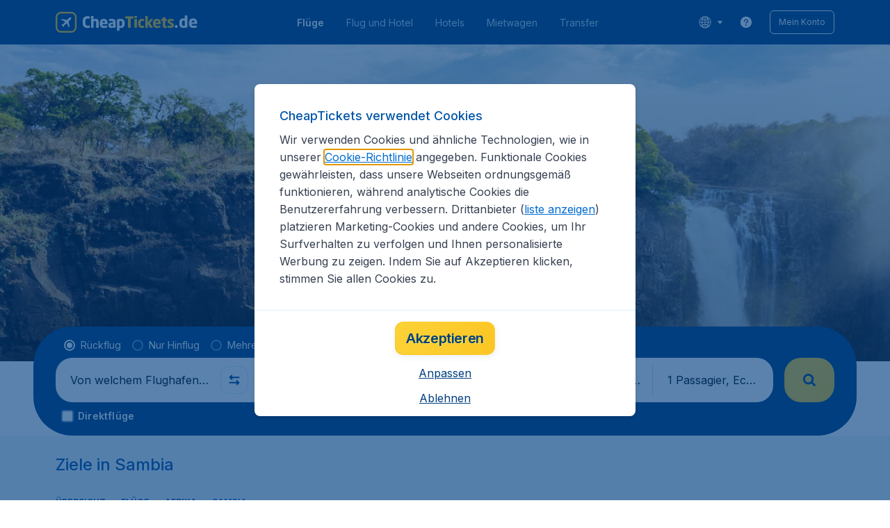

--- FILE ---
content_type: text/html; charset=utf-8
request_url: https://www.cheaptickets.de/fluege/sambia
body_size: 99504
content:
<!DOCTYPE html><!DOCTYPE html><html lang="de"><head><meta data-rh="true" charSet="utf-8"/><meta data-rh="true" content="width=device-width, initial-scale=1" name="viewport"/><title data-rh="true" data-testid="countryPage.title">Günstige Flüge nach Sambia buchen auf CheapTickets.de</title><link href="https://s1.travix.com/" rel="preconnect" crossorigin="anonymous"/><link href="https://assets.travix.com/" rel="preconnect" crossorigin="anonymous"/><link href="https://www.googletagmanager.com/" rel="preconnect" crossorigin="anonymous"/><link href="https://edge-api.travix.com/" rel="preconnect" crossorigin="anonymous"/><link href="https://hermes.travix.com/" rel="preconnect" crossorigin="anonymous"/><script async="" crossorigin="anonymous" nonce="6lFb2HWMqwK6q2Ml6MBpt" src="https://www.googletagmanager.com/gtm.js?id=GTM-K86DCVS"></script><script nonce="6lFb2HWMqwK6q2Ml6MBpt">
      window["UBT_BIZCONFIG"] = {isTravix: true,isProd: true};
      window["__CORE_SDK__"] = {AppID: 100061824, isTravix: true};
    </script><script nonce="6lFb2HWMqwK6q2Ml6MBpt">(function(w,l){w[l]=w[l]||[];function gtag(){dataLayer.push(arguments);}
    function getCons(regex){
        const consentString = document.cookie.split('; ').find(row => row.startsWith('cookieConsentLevel='));
        return regex.test(consentString) ? "granted" : "denied";
    }
    gtag("consent", "default", {
      ad_storage: getCons(/marketing/),
      ad_user_data: getCons(/marketing/),
      ad_personalization: getCons(/marketing/),
      analytics_storage: getCons(/(marketing|analytic)/),
      wait_for_update: 0
    });
    gtag("set", "ads_data_redaction", true);
    gtag("set", "url_passthrough", false);
      w[l].push(
      {originalLocation: document.location.protocol + '//' + document.location.hostname + document.location.pathname + document.location.search},
      {'gtm.start':Date.now(),event:'gtm.js'})})(window,'dataLayer');</script><link data-chunk="index" rel="preload" as="script" href="https://assets.travix.com/client/index-0d84ebc83b5fd6daa8db.js" nonce="6lFb2HWMqwK6q2Ml6MBpt" crossorigin="anonymous"/><link data-chunk="cookie-banner-container" rel="preload" as="script" href="https://assets.travix.com/client/6487-e600f7bfd5ea1024d14b.js" nonce="6lFb2HWMqwK6q2Ml6MBpt" crossorigin="anonymous"/><link data-chunk="cookie-banner-container" rel="preload" as="script" href="https://assets.travix.com/client/cookie-banner-container-c3144e4074dc3f002beb.js" nonce="6lFb2HWMqwK6q2Ml6MBpt" crossorigin="anonymous"/><link data-chunk="content-page" rel="preload" as="script" href="https://assets.travix.com/client/8440-58da4d6b92f5194aacc2.js" nonce="6lFb2HWMqwK6q2Ml6MBpt" crossorigin="anonymous"/><link data-chunk="content-page" rel="preload" as="script" href="https://assets.travix.com/client/4565-a4d890a256bc2687a426.js" nonce="6lFb2HWMqwK6q2Ml6MBpt" crossorigin="anonymous"/><link data-chunk="content-page" rel="preload" as="script" href="https://assets.travix.com/client/9039-affc4ef2c21e9752abe4.js" nonce="6lFb2HWMqwK6q2Ml6MBpt" crossorigin="anonymous"/><link data-chunk="content-page" rel="preload" as="script" href="https://assets.travix.com/client/3890-e764fd19fef67c1529c6.js" nonce="6lFb2HWMqwK6q2Ml6MBpt" crossorigin="anonymous"/><link data-chunk="content-page" rel="preload" as="script" href="https://assets.travix.com/client/9515-c984e118c4f511edc99c.js" nonce="6lFb2HWMqwK6q2Ml6MBpt" crossorigin="anonymous"/><link data-chunk="content-page" rel="preload" as="script" href="https://assets.travix.com/client/6901-f65d848d21170e6ed37d.js" nonce="6lFb2HWMqwK6q2Ml6MBpt" crossorigin="anonymous"/><link data-chunk="content-page" rel="preload" as="script" href="https://assets.travix.com/client/6224-33f134e67c470194ed9d.js" nonce="6lFb2HWMqwK6q2Ml6MBpt" crossorigin="anonymous"/><link data-chunk="content-page" rel="preload" as="script" href="https://assets.travix.com/client/content-page-6efae01cabd45c599901.js" nonce="6lFb2HWMqwK6q2Ml6MBpt" crossorigin="anonymous"/><link data-chunk="DesktopHeader" rel="preload" as="script" href="https://assets.travix.com/client/4137-febc4fa4a72b12ae4a83.js" nonce="6lFb2HWMqwK6q2Ml6MBpt" crossorigin="anonymous"/><link data-chunk="DesktopHeader" rel="preload" as="script" href="https://assets.travix.com/client/1537-19dc7f1777b1f3bf1d25.js" nonce="6lFb2HWMqwK6q2Ml6MBpt" crossorigin="anonymous"/><link data-chunk="DesktopHeader" rel="preload" as="script" href="https://assets.travix.com/client/DesktopHeader-766ddd0981aae78bda19.js" nonce="6lFb2HWMqwK6q2Ml6MBpt" crossorigin="anonymous"/><link data-chunk="country" rel="preload" as="script" href="https://assets.travix.com/client/9967-280bb775cbb5142a9058.js" nonce="6lFb2HWMqwK6q2Ml6MBpt" crossorigin="anonymous"/><link data-chunk="country" rel="preload" as="script" href="https://assets.travix.com/client/3334-3b40dd0273dc6b62c141.js" nonce="6lFb2HWMqwK6q2Ml6MBpt" crossorigin="anonymous"/><link data-chunk="country" rel="preload" as="script" href="https://assets.travix.com/client/2241-ed0065ce07e55a136b13.js" nonce="6lFb2HWMqwK6q2Ml6MBpt" crossorigin="anonymous"/><link data-chunk="country" rel="preload" as="script" href="https://assets.travix.com/client/4643-eb7e32ade423681bdc1c.js" nonce="6lFb2HWMqwK6q2Ml6MBpt" crossorigin="anonymous"/><link data-chunk="country" rel="preload" as="script" href="https://assets.travix.com/client/2914-7ac8035214eb7e766568.js" nonce="6lFb2HWMqwK6q2Ml6MBpt" crossorigin="anonymous"/><link data-chunk="country" rel="preload" as="script" href="https://assets.travix.com/client/5580-cb2db21a3564fb407b41.js" nonce="6lFb2HWMqwK6q2Ml6MBpt" crossorigin="anonymous"/><link data-chunk="country" rel="preload" as="script" href="https://assets.travix.com/client/5860-1c777628db3767777de5.js" nonce="6lFb2HWMqwK6q2Ml6MBpt" crossorigin="anonymous"/><link data-chunk="country" rel="preload" as="script" href="https://assets.travix.com/client/808-4b04262455467e22e940.js" nonce="6lFb2HWMqwK6q2Ml6MBpt" crossorigin="anonymous"/><link data-chunk="country" rel="preload" as="script" href="https://assets.travix.com/client/682-01e88f975ba1bda8d0f1.js" nonce="6lFb2HWMqwK6q2Ml6MBpt" crossorigin="anonymous"/><link data-chunk="country" rel="preload" as="script" href="https://assets.travix.com/client/8468-a9479e52983090665c9d.js" nonce="6lFb2HWMqwK6q2Ml6MBpt" crossorigin="anonymous"/><link data-chunk="country" rel="preload" as="script" href="https://assets.travix.com/client/9308-6ed013d3965e9da8989e.js" nonce="6lFb2HWMqwK6q2Ml6MBpt" crossorigin="anonymous"/><link data-chunk="country" rel="preload" as="script" href="https://assets.travix.com/client/9042-60c6442b93387b1c5178.js" nonce="6lFb2HWMqwK6q2Ml6MBpt" crossorigin="anonymous"/><link data-chunk="country" rel="preload" as="script" href="https://assets.travix.com/client/2309-64e59a773e843b964231.js" nonce="6lFb2HWMqwK6q2Ml6MBpt" crossorigin="anonymous"/><link data-chunk="country" rel="preload" as="script" href="https://assets.travix.com/client/1526-a312ae0f26884e641f67.js" nonce="6lFb2HWMqwK6q2Ml6MBpt" crossorigin="anonymous"/><link data-chunk="country" rel="preload" as="script" href="https://assets.travix.com/client/3115-2dbf6eeb05676ac2ead1.js" nonce="6lFb2HWMqwK6q2Ml6MBpt" crossorigin="anonymous"/><link data-chunk="country" rel="preload" as="script" href="https://assets.travix.com/client/9787-a3d734d55b521a0701f9.js" nonce="6lFb2HWMqwK6q2Ml6MBpt" crossorigin="anonymous"/><link data-chunk="country" rel="preload" as="script" href="https://assets.travix.com/client/1635-89496a25b3c727a4c823.js" nonce="6lFb2HWMqwK6q2Ml6MBpt" crossorigin="anonymous"/><link data-chunk="country" rel="preload" as="script" href="https://assets.travix.com/client/6580-369d8aec298b758ab031.js" nonce="6lFb2HWMqwK6q2Ml6MBpt" crossorigin="anonymous"/><link data-chunk="country" rel="preload" as="script" href="https://assets.travix.com/client/country-ece9f7545c78d8f31c81.js" nonce="6lFb2HWMqwK6q2Ml6MBpt" crossorigin="anonymous"/><link data-chunk="DesktopHeaderOffer" rel="preload" as="script" href="https://assets.travix.com/client/DesktopHeaderOffer-cc00da16d5f21cc4bcc8.js" nonce="6lFb2HWMqwK6q2Ml6MBpt" crossorigin="anonymous"/><link data-chunk="search-box-v2" rel="preload" as="script" href="https://assets.travix.com/client/952-c3256789ebb89b056528.js" nonce="6lFb2HWMqwK6q2Ml6MBpt" crossorigin="anonymous"/><link data-chunk="search-box-v2" rel="preload" as="script" href="https://assets.travix.com/client/1178-98f52fa59722021dc59f.js" nonce="6lFb2HWMqwK6q2Ml6MBpt" crossorigin="anonymous"/><link data-chunk="search-box-v2" rel="preload" as="script" href="https://assets.travix.com/client/4661-274328ca7c8bac02ebe1.js" nonce="6lFb2HWMqwK6q2Ml6MBpt" crossorigin="anonymous"/><link data-chunk="search-box-v2" rel="preload" as="script" href="https://assets.travix.com/client/7985-f9e6ba1ede607e136140.js" nonce="6lFb2HWMqwK6q2Ml6MBpt" crossorigin="anonymous"/><link data-chunk="search-box-v2" rel="preload" as="script" href="https://assets.travix.com/client/1177-24c5dac155c926a95df1.js" nonce="6lFb2HWMqwK6q2Ml6MBpt" crossorigin="anonymous"/><link data-chunk="search-box-v2" rel="preload" as="script" href="https://assets.travix.com/client/3210-1147ecdd1c6743d320ef.js" nonce="6lFb2HWMqwK6q2Ml6MBpt" crossorigin="anonymous"/><link data-chunk="search-box-v2" rel="preload" as="script" href="https://assets.travix.com/client/1420-3ea18a472ebd46239d03.js" nonce="6lFb2HWMqwK6q2Ml6MBpt" crossorigin="anonymous"/><link data-chunk="search-box-v2" rel="preload" as="script" href="https://assets.travix.com/client/1550-d2a750b773b902112f88.js" nonce="6lFb2HWMqwK6q2Ml6MBpt" crossorigin="anonymous"/><link data-chunk="search-box-v2" rel="preload" as="script" href="https://assets.travix.com/client/3250-3518a9f1a48a5e65ef71.js" nonce="6lFb2HWMqwK6q2Ml6MBpt" crossorigin="anonymous"/><link data-chunk="search-box-v2" rel="preload" as="script" href="https://assets.travix.com/client/2602-f78c45a65a96d5c4e977.js" nonce="6lFb2HWMqwK6q2Ml6MBpt" crossorigin="anonymous"/><link data-chunk="search-box-v2" rel="preload" as="script" href="https://assets.travix.com/client/5024-6dbb17180b04ffea35df.js" nonce="6lFb2HWMqwK6q2Ml6MBpt" crossorigin="anonymous"/><link data-chunk="search-box-v2" rel="preload" as="script" href="https://assets.travix.com/client/5554-0b2610963f965915cf98.js" nonce="6lFb2HWMqwK6q2Ml6MBpt" crossorigin="anonymous"/><link data-chunk="search-box-v2" rel="preload" as="script" href="https://assets.travix.com/client/search-box-v2-e0f951cb834758574e1c.js" nonce="6lFb2HWMqwK6q2Ml6MBpt" crossorigin="anonymous"/><link data-chunk="SubNavigationTabs" rel="preload" as="script" href="https://assets.travix.com/client/SubNavigationTabs-bf87bdc6df7c2047e0f4.js" nonce="6lFb2HWMqwK6q2Ml6MBpt" crossorigin="anonymous"/><link data-chunk="ContentFooterV2" rel="preload" as="script" href="https://assets.travix.com/client/6618-c7f792c54aef20657cb5.js" nonce="6lFb2HWMqwK6q2Ml6MBpt" crossorigin="anonymous"/><link data-chunk="ContentFooterV2" rel="preload" as="script" href="https://assets.travix.com/client/ContentFooterV2-b24bf3dbbc2c09427760.js" nonce="6lFb2HWMqwK6q2Ml6MBpt" crossorigin="anonymous"/><link data-chunk="DesktopFooterLinksV2" rel="preload" as="script" href="https://assets.travix.com/client/DesktopFooterLinksV2-1a4873c3c217b181aeb5.js" nonce="6lFb2HWMqwK6q2Ml6MBpt" crossorigin="anonymous"/><link data-parent-chunk="index" rel="preload" as="script" href="https://assets.travix.com/client/6487-e600f7bfd5ea1024d14b.js" nonce="6lFb2HWMqwK6q2Ml6MBpt" crossorigin="anonymous"/><link data-parent-chunk="index" rel="preload" as="script" href="https://assets.travix.com/client/cookie-banner-container-c3144e4074dc3f002beb.js" nonce="6lFb2HWMqwK6q2Ml6MBpt" crossorigin="anonymous"/><link data-parent-chunk="cookie-banner-container" rel="preload" as="script" href="https://assets.travix.com/client/3334-3b40dd0273dc6b62c141.js" nonce="6lFb2HWMqwK6q2Ml6MBpt" crossorigin="anonymous"/><link data-parent-chunk="cookie-banner-container" rel="preload" as="script" href="https://assets.travix.com/client/9039-affc4ef2c21e9752abe4.js" nonce="6lFb2HWMqwK6q2Ml6MBpt" crossorigin="anonymous"/><link data-parent-chunk="cookie-banner-container" rel="preload" as="script" href="https://assets.travix.com/client/gdpr-banner-decdac10375d63bc6802.js" nonce="6lFb2HWMqwK6q2Ml6MBpt" crossorigin="anonymous"/><link data-parent-chunk="content-page" rel="preload" as="script" href="https://assets.travix.com/client/952-c3256789ebb89b056528.js" nonce="6lFb2HWMqwK6q2Ml6MBpt" crossorigin="anonymous"/><link data-parent-chunk="content-page" rel="preload" as="script" href="https://assets.travix.com/client/1178-98f52fa59722021dc59f.js" nonce="6lFb2HWMqwK6q2Ml6MBpt" crossorigin="anonymous"/><link data-parent-chunk="content-page" rel="preload" as="script" href="https://assets.travix.com/client/1177-24c5dac155c926a95df1.js" nonce="6lFb2HWMqwK6q2Ml6MBpt" crossorigin="anonymous"/><link data-parent-chunk="content-page" rel="preload" as="script" href="https://assets.travix.com/client/1420-3ea18a472ebd46239d03.js" nonce="6lFb2HWMqwK6q2Ml6MBpt" crossorigin="anonymous"/><link data-parent-chunk="content-page" rel="preload" as="script" href="https://assets.travix.com/client/3299-2817b677dadf1a28206b.js" nonce="6lFb2HWMqwK6q2Ml6MBpt" crossorigin="anonymous"/><link data-parent-chunk="content-page" rel="preload" as="script" href="https://assets.travix.com/client/5024-6dbb17180b04ffea35df.js" nonce="6lFb2HWMqwK6q2Ml6MBpt" crossorigin="anonymous"/><link data-parent-chunk="content-page" rel="preload" as="script" href="https://assets.travix.com/client/4850-0db49d713d61102b08cf.js" nonce="6lFb2HWMqwK6q2Ml6MBpt" crossorigin="anonymous"/><link data-parent-chunk="content-page" rel="preload" as="script" href="https://assets.travix.com/client/search-box-698c5ff19a62db164977.js" nonce="6lFb2HWMqwK6q2Ml6MBpt" crossorigin="anonymous"/><link data-parent-chunk="content-page" rel="preload" as="script" href="https://assets.travix.com/client/6618-c7f792c54aef20657cb5.js" nonce="6lFb2HWMqwK6q2Ml6MBpt" crossorigin="anonymous"/><link data-parent-chunk="content-page" rel="preload" as="script" href="https://assets.travix.com/client/ContentFooterV2-b24bf3dbbc2c09427760.js" nonce="6lFb2HWMqwK6q2Ml6MBpt" crossorigin="anonymous"/><link data-parent-chunk="content-page" rel="preload" as="script" href="https://assets.travix.com/client/generalIntentSurveyContainer-23a2b7708472578ba8f9.js" nonce="6lFb2HWMqwK6q2Ml6MBpt" crossorigin="anonymous"/><link data-parent-chunk="country" rel="preload" as="script" href="https://assets.travix.com/client/4661-274328ca7c8bac02ebe1.js" nonce="6lFb2HWMqwK6q2Ml6MBpt" crossorigin="anonymous"/><link data-parent-chunk="country" rel="preload" as="script" href="https://assets.travix.com/client/7985-f9e6ba1ede607e136140.js" nonce="6lFb2HWMqwK6q2Ml6MBpt" crossorigin="anonymous"/><link data-parent-chunk="country" rel="preload" as="script" href="https://assets.travix.com/client/3210-1147ecdd1c6743d320ef.js" nonce="6lFb2HWMqwK6q2Ml6MBpt" crossorigin="anonymous"/><link data-parent-chunk="country" rel="preload" as="script" href="https://assets.travix.com/client/1550-d2a750b773b902112f88.js" nonce="6lFb2HWMqwK6q2Ml6MBpt" crossorigin="anonymous"/><link data-parent-chunk="country" rel="preload" as="script" href="https://assets.travix.com/client/3250-3518a9f1a48a5e65ef71.js" nonce="6lFb2HWMqwK6q2Ml6MBpt" crossorigin="anonymous"/><link data-parent-chunk="country" rel="preload" as="script" href="https://assets.travix.com/client/2602-f78c45a65a96d5c4e977.js" nonce="6lFb2HWMqwK6q2Ml6MBpt" crossorigin="anonymous"/><link data-parent-chunk="country" rel="preload" as="script" href="https://assets.travix.com/client/5554-0b2610963f965915cf98.js" nonce="6lFb2HWMqwK6q2Ml6MBpt" crossorigin="anonymous"/><link data-parent-chunk="country" rel="preload" as="script" href="https://assets.travix.com/client/search-box-v2-e0f951cb834758574e1c.js" nonce="6lFb2HWMqwK6q2Ml6MBpt" crossorigin="anonymous"/><link data-parent-chunk="country" rel="preload" as="script" href="https://assets.travix.com/client/8417-a3ce4a26297e303a1deb.js" nonce="6lFb2HWMqwK6q2Ml6MBpt" crossorigin="anonymous"/><link data-parent-chunk="country" rel="preload" as="script" href="https://assets.travix.com/client/6099-62c3e51e60974db30346.js" nonce="6lFb2HWMqwK6q2Ml6MBpt" crossorigin="anonymous"/><link data-parent-chunk="country" rel="preload" as="script" href="https://assets.travix.com/client/FlightSpotlight-c09eb63b03a842a2abaf.js" nonce="6lFb2HWMqwK6q2Ml6MBpt" crossorigin="anonymous"/><link data-parent-chunk="country" rel="preload" as="script" href="https://assets.travix.com/client/SocialMediaSection-4633748885dcca9dcf3d.js" nonce="6lFb2HWMqwK6q2Ml6MBpt" crossorigin="anonymous"/><link data-parent-chunk="country" rel="preload" as="script" href="https://assets.travix.com/client/VoucherCarousel-6009f521b0cb1500c23b.js" nonce="6lFb2HWMqwK6q2Ml6MBpt" crossorigin="anonymous"/><link data-parent-chunk="country" rel="preload" as="script" href="https://assets.travix.com/client/CarouselSection-e31980a5a3071ddbef24.js" nonce="6lFb2HWMqwK6q2Ml6MBpt" crossorigin="anonymous"/><link data-parent-chunk="country" rel="preload" as="script" href="https://assets.travix.com/client/DestinationCard-6f25ec824fe91dd0b4d7.js" nonce="6lFb2HWMqwK6q2Ml6MBpt" crossorigin="anonymous"/><link data-parent-chunk="country" rel="preload" as="script" href="https://assets.travix.com/client/trustpilot-11ee8c2295ce458f4b5e.js" nonce="6lFb2HWMqwK6q2Ml6MBpt" crossorigin="anonymous"/><link data-parent-chunk="country" rel="preload" as="script" href="https://assets.travix.com/client/modalSearchBoxPage-38ace6ada4b34373465b.js" nonce="6lFb2HWMqwK6q2Ml6MBpt" crossorigin="anonymous"/><link data-parent-chunk="country" rel="preload" as="script" href="https://assets.travix.com/client/DestinationCardSmall-199bc8cea3275d256a69.js" nonce="6lFb2HWMqwK6q2Ml6MBpt" crossorigin="anonymous"/><link data-parent-chunk="country" rel="preload" as="script" href="https://assets.travix.com/client/ImageCollection-7673ed327c353dc5423b.js" nonce="6lFb2HWMqwK6q2Ml6MBpt" crossorigin="anonymous"/><script crossorigin="anonymous" defer="" nonce="6lFb2HWMqwK6q2Ml6MBpt" src="https://static-assets.travix.com/packages/ares/nfes-libs/*/core.js?d=2026117"></script><link href="https://ubt-sgp.travix.com/" rel="dns-prefetch"/><link href="https://static-assets.travix.com/" rel="dns-prefetch"/><link href="https://cdnjs.cloudflare.com/" rel="dns-prefetch"/><link href="https://static.cloudflareinsights.com/" rel="dns-prefetch"/><link href="https://sourcemap.ares.tripws.com/" rel="dns-prefetch"/><link href="https://external-dev-ajax.cartrawler.com/" rel="dns-prefetch"/><link href="https://www.trip.com/" rel="dns-prefetch"/><link href="https://ajaxgeo.cartrawler.com/" rel="dns-prefetch"/><link href="https://cars.cartrawler.com/" rel="dns-prefetch"/><link href="https://product-router.cartrawler.com" rel="dns-prefetch"/><link data-parent-chunk="content-page" rel="prefetch" as="script" href="https://assets.travix.com/client/952-c3256789ebb89b056528.js" nonce="6lFb2HWMqwK6q2Ml6MBpt" crossorigin="anonymous"/><link data-parent-chunk="content-page" rel="prefetch" as="script" href="https://assets.travix.com/client/1178-98f52fa59722021dc59f.js" nonce="6lFb2HWMqwK6q2Ml6MBpt" crossorigin="anonymous"/><link data-parent-chunk="content-page" rel="prefetch" as="script" href="https://assets.travix.com/client/4661-274328ca7c8bac02ebe1.js" nonce="6lFb2HWMqwK6q2Ml6MBpt" crossorigin="anonymous"/><link data-parent-chunk="content-page" rel="prefetch" as="script" href="https://assets.travix.com/client/5193-c701a332280a9dfa3417.js" nonce="6lFb2HWMqwK6q2Ml6MBpt" crossorigin="anonymous"/><link data-parent-chunk="content-page" rel="prefetch" as="script" href="https://assets.travix.com/client/6741-be1c9a5d478e2eb52fab.js" nonce="6lFb2HWMqwK6q2Ml6MBpt" crossorigin="anonymous"/><link data-parent-chunk="content-page" rel="prefetch" as="script" href="https://assets.travix.com/client/CustomerSurveyPopup-7d393341f4f244b058a1.js" nonce="6lFb2HWMqwK6q2Ml6MBpt" crossorigin="anonymous"/><meta data-rh="true" content="cheaptickets.DE" name="application-name"/><meta data-rh="true" content="IE=edge" http-equiv="X-UA-Compatible"/><meta data-rh="true" content="#003f7f" name="theme-color"/><meta data-rh="true" content="index, follow" name="robots"/><meta data-rh="true" content="BILLIG FLIEGEN! Billige Flüge nach Sambia. Vergleichen Sie alle unsere Preise auf CheapTickets.de. Immer unser bester Preis für Ihren Urlaub in Sambia!" name="description"/><link data-rh="true" href="//s1.travix.com/cheaptickets/global/assets/images/logo/apple-touch-icon-new-180.png" rel="apple-touch-icon" sizes="180x180"/><link data-rh="true" href="//s1.travix.com/cheaptickets/global/assets/images/logo/favicon-latest-16.ico" rel="icon" sizes="16x16" type="image/x-icon"/><link data-rh="true" href="//s1.travix.com/cheaptickets/global/assets/images/logo/favicon-latest-32.ico" rel="icon" sizes="32x32" type="image/x-icon"/><link data-rh="true" href="/manifest.json" rel="manifest"/><link data-rh="true" href="https://www.cheaptickets.de/fluege/sambia" rel="canonical"/><div><style data-styled="true" data-styled-version="6.1.1">html,body,p,ol,ul,li,dl,dt,dd,blockquote,figure,fieldset,legend,textarea,pre,iframe,hr,h1,h2,h3,h4,h5,h6{margin:0;padding:0;}/*!sc*/
h1,h2,h3,h4,h5,h6{font-size:100%;font-weight:normal;}/*!sc*/
ul{list-style:none;}/*!sc*/
button,input,select,textarea{margin:0;}/*!sc*/
html{box-sizing:border-box;font-family:Inter,sans-serif;}/*!sc*/
*,*:before,*:after{box-sizing:inherit;-webkit-text-size-adjust:100%;-moz-text-size-adjust:100%;-ms-text-size-adjust:100%;text-size-adjust:100%;}/*!sc*/
img,embed,iframe,object,audio,video{height:auto;max-width:100%;}/*!sc*/
iframe{border:0;}/*!sc*/
table{border-collapse:collapse;border-spacing:0;}/*!sc*/
td,th{padding:0;text-align:left;}/*!sc*/
input[type='checkbox']:checked:disabled,input[type='radio']:checked:disabled{background-color:initial;}/*!sc*/
:root{--theme-color-primary-700:#0056a9;}/*!sc*/
#app{display:-webkit-box;display:-webkit-flex;display:-ms-flexbox;display:flex;-webkit-flex-direction:column;-ms-flex-direction:column;flex-direction:column;min-height:100vh;}/*!sc*/
#Cardinal-Modal iframe{height:100%!important;}/*!sc*/
#Cardinal-ModalContent{overflow-y:initial!important;}/*!sc*/
.grecaptcha-badge{visibility:hidden;}/*!sc*/
@font-face{font-family:'Inter';font-style:normal;font-weight:400 800;src:url(https://assets.travix.com/assets/fonts/inter/Inter-cyrillic-ext.woff2) format('woff2');unicode-range:U+0460-052F,U+1C80-1C88,U+20B4,U+2DE0-2DFF,U+A640-A69F,U+FE2E-FE2F;}/*!sc*/
@font-face{font-family:'Inter';font-style:normal;font-weight:400 800;src:url(https://assets.travix.com/assets/fonts/inter/Inter-cyrillic.woff2) format('woff2');unicode-range:U+0301,U+0400-045F,U+0490-0491,U+04B0-04B1,U+2116;}/*!sc*/
@font-face{font-family:'Inter';font-style:normal;font-weight:400 800;src:url(https://assets.travix.com/assets/fonts/inter/Inter-greek-ext.woff2) format('woff2');unicode-range:U+1F00-1FFF;}/*!sc*/
@font-face{font-family:'Inter';font-style:normal;font-weight:400 800;src:url(https://assets.travix.com/assets/fonts/inter/Inter-greek.woff2) format('woff2');unicode-range:U+0370-0377,U+037A-037F,U+0384-038A,U+038C,U+038E-03A1,U+03A3-03FF;}/*!sc*/
@font-face{font-family:'Inter';font-style:normal;font-weight:400 800;src:url(https://assets.travix.com/assets/fonts/inter/Inter-vietnamese.woff2) format('woff2');unicode-range:U+0102-0103,U+0110-0111,U+0128-0129,U+0168-0169,U+01A0-01A1,U+01AF-01B0,U+0300-0301,U+0303-0304,U+0308-0309,U+0323,U+0329,U+1EA0-1EF9,U+20AB;}/*!sc*/
@font-face{font-family:'Inter';font-style:normal;font-weight:400 800;src:url(https://assets.travix.com/assets/fonts/inter/Inter-latin-ext.woff2) format('woff2');unicode-range:U+0100-02AF,U+0304,U+0308,U+0329,U+1E00-1E9F,U+1EF2-1EFF,U+2020,U+20A0-20AB,U+20AD-20C0,U+2113,U+2C60-2C7F,U+A720-A7FF;}/*!sc*/
@font-face{font-family:'Inter';font-style:normal;font-weight:400 800;src:url(https://assets.travix.com/assets/fonts/inter/Inter-latin.woff2) format('woff2');unicode-range:U+0000-00FF,U+0131,U+0152-0153,U+02BB-02BC,U+02C6,U+02DA,U+02DC,U+0304,U+0308,U+0329,U+2000-206F,U+2074,U+20AC,U+2122,U+2191,U+2193,U+2212,U+2215,U+FEFF,U+FFFD;}/*!sc*/
@font-face{font-family:'Tablet Gothic';font-style:normal;font-weight:400;src:url(https://assets.travix.com/assets/fonts/tablet-gothic/TabletGothic-Light.woff2) format('woff2');}/*!sc*/
@font-face{font-family:'Tablet Gothic';font-style:normal;font-weight:500;src:url(https://assets.travix.com/assets/fonts/tablet-gothic/TabletGothic.woff2) format('woff2');}/*!sc*/
@font-face{font-family:'Tablet Gothic';font-style:normal;font-weight:600;src:url(https://assets.travix.com/assets/fonts/tablet-gothic/TabletGothic-SemiBold.woff2) format('woff2');}/*!sc*/
@font-face{font-family:'Tablet Gothic';font-style:normal;font-weight:700;src:url(https://assets.travix.com/assets/fonts/tablet-gothic/TabletGothic-Bold.woff2) format('woff2');}/*!sc*/
@font-face{font-family:'Tablet Gothic';font-style:normal;font-weight:800;src:url(https://assets.travix.com/assets/fonts/tablet-gothic/TabletGothic-ExtraBold.woff2) format('woff2');}/*!sc*/
@font-face{font-family:'Tablet Gothic Condensed';font-style:normal;font-weight:800;src:url(https://assets.travix.com/assets/fonts/tablet-gothic-condensed/TabletGothic-Condensed-ExtraBold.woff2) format('woff2');}/*!sc*/
data-styled.g1[id="sc-global-egmrFL1"]{content:"sc-global-egmrFL1,"}/*!sc*/
.ggFEQS{display:none;width:0px;height:999px;}/*!sc*/
.ftKoVJ{display:-webkit-box;display:-webkit-flex;display:-ms-flexbox;display:flex;height:100vh;}/*!sc*/
.dcNwOB{display:-webkit-box;display:-webkit-flex;display:-ms-flexbox;display:flex;height:300px;}/*!sc*/
.byHtfm{display:-webkit-box;display:-webkit-flex;display:-ms-flexbox;display:flex;}/*!sc*/
.jEeISG{display:-webkit-box;display:-webkit-flex;display:-ms-flexbox;display:flex;padding-left:8px;}/*!sc*/
.engoPm{display:-webkit-box;display:-webkit-flex;display:-ms-flexbox;display:flex;padding-left:24px;padding-right:24px;}/*!sc*/
.iEOypI{display:-webkit-box;display:-webkit-flex;display:-ms-flexbox;display:flex;min-height:24px;padding-left:12px;padding-right:12px;padding-top:4px;padding-bottom:4px;}/*!sc*/
.lnmHwm{display:-webkit-box;display:-webkit-flex;display:-ms-flexbox;display:flex;position:relative;}/*!sc*/
.hNHCQd{display:-webkit-box;display:-webkit-flex;display:-ms-flexbox;display:flex;width:100%;height:456px;margin-left:auto;margin-right:auto;}/*!sc*/
.fmoxiS{display:-webkit-box;display:-webkit-flex;display:-ms-flexbox;display:flex;width:100%;margin-top:88px;}/*!sc*/
.dMYEBM{display:-webkit-box;display:-webkit-flex;display:-ms-flexbox;display:flex;height:82px;}/*!sc*/
.kmedoy{position:absolute;left:0;top:0;margin-top:88px;margin-bottom:88px;}/*!sc*/
.kfxFmV{height:0px;}/*!sc*/
.imMLxh{width:100%;}/*!sc*/
.fXnkzG{background:#003f7f;width:100%;}/*!sc*/
@media screen and (min-width: 768px){.fXnkzG{padding-top:0;}}/*!sc*/
@media screen and (min-width: 984px){.fXnkzG{padding:0;}}/*!sc*/
@media screen and (min-width: 1200px){.fXnkzG{padding:32px;padding-top:16px;padding-bottom:16px;}}/*!sc*/
.dgmAWf{display:-webkit-box;display:-webkit-flex;display:-ms-flexbox;display:flex;padding-left:12px;padding-top:24px;}/*!sc*/
.gAjMtv{display:-webkit-box;display:-webkit-flex;display:-ms-flexbox;display:flex;-webkit-box-flex:1;-webkit-flex-grow:1;-ms-flex-positive:1;flex-grow:1;}/*!sc*/
.eWdUSK{display:-webkit-box;display:-webkit-flex;display:-ms-flexbox;display:flex;width:100%;}/*!sc*/
.iIqQdA{margin-top:8px;-webkit-box-flex:1;-webkit-flex-grow:1;-ms-flex-positive:1;flex-grow:1;}/*!sc*/
.gittjk{background:#ffffff;display:-webkit-box;display:-webkit-flex;display:-ms-flexbox;display:flex;padding-left:4px;padding-top:8px;padding-bottom:8px;-webkit-box-flex:1;-webkit-flex-grow:1;-ms-flex-positive:1;flex-grow:1;}/*!sc*/
.jqAXJf{display:-webkit-box;display:-webkit-flex;display:-ms-flexbox;display:flex;padding-left:4px;padding-right:4px;-webkit-box-flex:1;-webkit-flex-grow:1;-ms-flex-positive:1;flex-grow:1;}/*!sc*/
.cVzacG{background:#ffffff;display:-webkit-box;display:-webkit-flex;display:-ms-flexbox;display:flex;height:40px;min-width:40px;-webkit-align-self:center;-ms-flex-item-align:center;-ms-grid-row-align:center;align-self:center;}/*!sc*/
.bwCWhW{display:-webkit-box;display:-webkit-flex;display:-ms-flexbox;display:flex;padding-right:4px;}/*!sc*/
.kDiuIZ{display:-webkit-box;display:-webkit-flex;display:-ms-flexbox;display:flex;width:100%;padding-top:16px;}/*!sc*/
.TPsgv{margin-top:8px;padding-right:16px;}/*!sc*/
@media screen and (min-width: 1200px){.TPsgv{padding-right:0;}}/*!sc*/
.eDmawX{background:#ffffff;display:-webkit-box;display:-webkit-flex;display:-ms-flexbox;display:flex;width:339px;padding-top:8px;padding-bottom:8px;overflow:hidden;-webkit-box-flex:1;-webkit-flex-grow:1;-ms-flex-positive:1;flex-grow:1;}/*!sc*/
.kItfOg{display:-webkit-box;display:-webkit-flex;display:-ms-flexbox;display:flex;height:20px;position:absolute;-webkit-align-self:center;-ms-flex-item-align:center;-ms-grid-row-align:center;align-self:center;}/*!sc*/
.ixiCHS{display:-webkit-box;display:-webkit-flex;display:-ms-flexbox;display:flex;padding-left:4px;padding-right:4px;}/*!sc*/
.GnSQx{background:#ffffff;display:-webkit-box;display:-webkit-flex;display:-ms-flexbox;display:flex;padding-left:4px;padding-top:8px;padding-bottom:8px;}/*!sc*/
.geskHq{display:-webkit-box;display:-webkit-flex;display:-ms-flexbox;display:flex;width:100%;margin-top:8px;}/*!sc*/
.ARrnp{background:#ffffff;display:-webkit-box;display:-webkit-flex;display:-ms-flexbox;display:flex;width:173px;padding:8px;padding-left:4px;-webkit-box-flex:1;-webkit-flex-grow:1;-ms-flex-positive:1;flex-grow:1;}/*!sc*/
.iGAzWi{display:-webkit-box;display:-webkit-flex;display:-ms-flexbox;display:flex;width:72px;height:64px;margin-left:16px;-webkit-flex-shrink:0;-ms-flex-negative:0;flex-shrink:0;}/*!sc*/
.jZunsp{padding-left:8px;padding-right:8px;padding-top:8px;}/*!sc*/
.huRLgd{background:#f2f8fd;display:-webkit-box;display:-webkit-flex;display:-ms-flexbox;display:flex;padding-top:8px;padding-bottom:8px;}/*!sc*/
.brechR{padding-top:16px;padding-bottom:16px;}/*!sc*/
.bQXNUV{padding-top:8px;padding-bottom:8px;}/*!sc*/
.gPfojJ{padding-left:8px;padding-right:8px;}/*!sc*/
.eLhrdm{margin-bottom:16px;}/*!sc*/
.iIJpoh{width:50%;margin-top:4px;margin-bottom:4px;padding-right:16px;-webkit-box-flex:0;-webkit-flex-grow:0;-ms-flex-positive:0;flex-grow:0;-webkit-flex-shrink:0;-ms-flex-negative:0;flex-shrink:0;}/*!sc*/
@media screen and (min-width: 768px){.iIJpoh{width:33.33%;}}/*!sc*/
@media screen and (min-width: 984px){.iIJpoh{width:25%;}}/*!sc*/
@media screen and (min-width: 1200px){.iIJpoh{width:20%;}}/*!sc*/
.jnivUN{display:-webkit-box;display:-webkit-flex;display:-ms-flexbox;display:flex;margin-bottom:16px;}/*!sc*/
.hNbkIQ{width:100%;}/*!sc*/
@media screen and (min-width: 1200px){.hNbkIQ{max-width:1200px;margin:auto;}}/*!sc*/
.lkONHR{display:-webkit-box;display:-webkit-flex;display:-ms-flexbox;display:flex;margin-top:16px;padding-left:16px;padding-right:16px;}/*!sc*/
.RMoLz{display:none;}/*!sc*/
.jVtMV{padding-left:16px;padding-right:16px;}/*!sc*/
.joyauN{margin-top:16px;}/*!sc*/
@media screen and (min-width: 768px){.joyauN{padding-left:0;padding-right:0;}}/*!sc*/
.ePsAMK{margin-bottom:16px;padding-bottom:48px;}/*!sc*/
.hehYiF{background:#fbc624;padding-top:4px;}/*!sc*/
.dPCpkg{background:#003f7f;padding-top:20px;padding-bottom:48px;}/*!sc*/
.hahmRk{-webkit-box-flex:1;-webkit-flex-grow:1;-ms-flex-positive:1;flex-grow:1;-webkit-flex-shrink:0;-ms-flex-negative:0;flex-shrink:0;-webkit-flex-basis:0;-ms-flex-preferred-size:0;flex-basis:0;}/*!sc*/
.eDBHNB{margin-top:16px;margin-bottom:16px;}/*!sc*/
.dFIIBR{margin-bottom:8px;}/*!sc*/
.eHsYJu{width:40px;margin-right:12px;}/*!sc*/
.hhFSfO{background:#ffffff;display:-webkit-box;display:-webkit-flex;display:-ms-flexbox;display:flex;padding:16px;}/*!sc*/
.kNJIXC{display:-webkit-box;display:-webkit-flex;display:-ms-flexbox;display:flex;width:64px;height:30px;margin-top:8px;margin-bottom:8px;-webkit-flex-shrink:1;-ms-flex-negative:1;flex-shrink:1;}/*!sc*/
.eMCZSB{background:#ffffff;display:-webkit-box;display:-webkit-flex;display:-ms-flexbox;display:flex;margin-top:12px;padding-left:16px;padding-right:16px;padding-top:4px;padding-bottom:16px;}/*!sc*/
.LBcwi{display:-webkit-box;display:-webkit-flex;display:-ms-flexbox;display:flex;padding-left:12px;padding-right:12px;}/*!sc*/
.kcZMSV{display:-webkit-box;display:-webkit-flex;display:-ms-flexbox;display:flex;max-width:calc(100vw - 60px);}/*!sc*/
.eVmVLW{display:-webkit-inline-box;display:-webkit-inline-flex;display:-ms-inline-flexbox;display:inline-flex;padding-left:12px;padding-right:12px;}/*!sc*/
data-styled.g2[id="sc-1fzmr9c"]{content:"ggFEQS,ftKoVJ,dcNwOB,byHtfm,jEeISG,engoPm,iEOypI,lnmHwm,hNHCQd,fmoxiS,dGSxfd,dMYEBM,kmedoy,kfxFmV,imMLxh,fXnkzG,dgmAWf,gAjMtv,eWdUSK,iIqQdA,gittjk,jqAXJf,cVzacG,bwCWhW,kDiuIZ,TPsgv,eDmawX,kItfOg,ixiCHS,GnSQx,geskHq,ARrnp,iGAzWi,jZunsp,huRLgd,brechR,bQXNUV,gPfojJ,eLhrdm,iIJpoh,jnivUN,hNbkIQ,lkONHR,RMoLz,jVtMV,joyauN,ePsAMK,hehYiF,dPCpkg,hahmRk,eDBHNB,dFIIBR,eHsYJu,hhFSfO,kNJIXC,eMCZSB,LBcwi,kcZMSV,eVmVLW,"}/*!sc*/
.kjsxYM{-webkit-flex-direction:column;-ms-flex-direction:column;flex-direction:column;-webkit-box-pack:center;-ms-flex-pack:center;-webkit-justify-content:center;justify-content:center;}/*!sc*/
.iimEcT{-webkit-flex-direction:column;-ms-flex-direction:column;flex-direction:column;-webkit-align-items:center;-webkit-box-align:center;-ms-flex-align:center;align-items:center;-webkit-box-pack:center;-ms-flex-pack:center;-webkit-justify-content:center;justify-content:center;}/*!sc*/
.bunNiz{-webkit-flex-direction:row;-ms-flex-direction:row;flex-direction:row;}/*!sc*/
.hMXtTu{-webkit-align-items:center;-webkit-box-align:center;-ms-flex-align:center;align-items:center;}/*!sc*/
.inFlET{-webkit-flex-direction:column;-ms-flex-direction:column;flex-direction:column;}/*!sc*/
.kPLdMv{-webkit-flex-direction:column;-ms-flex-direction:column;flex-direction:column;-webkit-align-items:center;-webkit-box-align:center;-ms-flex-align:center;align-items:center;-webkit-box-pack:justify;-ms-flex-pack:space-between;-webkit-justify-content:space-between;justify-content:space-between;}/*!sc*/
@media screen and (min-width: 984px){.dTauSu{padding-top:0;}}/*!sc*/
.fvNsxk{-webkit-box-flex-wrap:nowrap;-webkit-flex-wrap:nowrap;-ms-flex-wrap:nowrap;flex-wrap:nowrap;}/*!sc*/
.jvNKgM{-webkit-flex-direction:column;-ms-flex-direction:column;flex-direction:column;}/*!sc*/
@media screen and (min-width: 1200px){.jvNKgM{-webkit-flex-direction:row;-ms-flex-direction:row;flex-direction:row;}}/*!sc*/
.jYbjgB{-webkit-align-items:center;-webkit-box-align:center;-ms-flex-align:center;align-items:center;-webkit-box-pack:center;-ms-flex-pack:center;-webkit-justify-content:center;justify-content:center;}/*!sc*/
@media screen and (min-width: 1200px){.cmJkFH{width:-webkit-fit-content;width:-moz-fit-content;width:fit-content;padding-top:0;}}/*!sc*/
@media screen and (min-width: 1200px){.kUstQA{-webkit-box-flex:0;-webkit-flex-grow:0;-ms-flex-positive:0;flex-grow:0;}}/*!sc*/
.fcemmn{-webkit-flex-direction:row;-ms-flex-direction:row;flex-direction:row;-webkit-box-flex-wrap:wrap;-webkit-flex-wrap:wrap;-ms-flex-wrap:wrap;flex-wrap:wrap;}/*!sc*/
.kwgBtR{-webkit-box-flex-wrap:wrap;-webkit-flex-wrap:wrap;-ms-flex-wrap:wrap;flex-wrap:wrap;}/*!sc*/
.iNbBNt{-webkit-flex-direction:column;-ms-flex-direction:column;flex-direction:column;-webkit-box-pack:start;-ms-flex-pack:start;-webkit-justify-content:flex-start;justify-content:flex-start;}/*!sc*/
.loDvol{-webkit-flex-direction:row;-ms-flex-direction:row;flex-direction:row;-webkit-box-pack:start;-ms-flex-pack:start;-webkit-justify-content:flex-start;justify-content:flex-start;}/*!sc*/
.hFLPt{-webkit-box-flex-wrap:wrap;-webkit-flex-wrap:wrap;-ms-flex-wrap:wrap;flex-wrap:wrap;-webkit-align-items:center;-webkit-box-align:center;-ms-flex-align:center;align-items:center;-webkit-box-pack:center;-ms-flex-pack:center;-webkit-justify-content:center;justify-content:center;}/*!sc*/
.dwIzsE{-webkit-flex-direction:row;-ms-flex-direction:row;flex-direction:row;-webkit-box-flex-wrap:wrap;-webkit-flex-wrap:wrap;-ms-flex-wrap:wrap;flex-wrap:wrap;-webkit-box-pack:center;-ms-flex-pack:center;-webkit-justify-content:center;justify-content:center;}/*!sc*/
data-styled.g3[id="sc-77e2bn"]{content:"kjsxYM,iimEcT,bunNiz,elBRqZ,hMXtTu,inFlET,kPLdMv,dTauSu,fvNsxk,jvNKgM,jYbjgB,cmJkFH,kUstQA,fcemmn,kwgBtR,iNbBNt,loDvol,hFLPt,dwIzsE,"}/*!sc*/
.emFhOT{color:#003f7f;font-family:Tablet Gothic,sans-serif;font-size:32px;font-weight:800;}/*!sc*/
data-styled.g10[id="sc-1643iju"]{content:"emFhOT,"}/*!sc*/
.cdOBJv a{color:#006cd2;-webkit-text-decoration:underline;text-decoration:underline;}/*!sc*/
.cdOBJv b,.cdOBJv strong{font-weight:700;}/*!sc*/
.cdOBJv h1{color:#003f7f;font-family:Tablet Gothic,sans-serif;font-size:32px;font-weight:800;}/*!sc*/
.cdOBJv h2{color:#003f7f;font-family:Tablet Gothic,sans-serif;font-size:32px;font-weight:800;}/*!sc*/
.cdOBJv h3{color:#1c2737;font-family:Inter,sans-serif;font-size:16px;font-weight:800;}/*!sc*/
.cdOBJv i{font-style:italic;}/*!sc*/
.cdOBJv ol{font-size:14px;font-weight:400;color:#364051;font-family:Inter,sans-serif;padding-left:16px;}/*!sc*/
.cdOBJv p{font-size:14px;font-weight:400;color:#364051;font-family:Inter,sans-serif;}/*!sc*/
.cdOBJv s{-webkit-text-decoration:line-through;text-decoration:line-through;}/*!sc*/
.cdOBJv u{-webkit-text-decoration:underline;text-decoration:underline;}/*!sc*/
.cdOBJv ul{list-style-type:none;padding:0;width:100%;font-size:14px;font-weight:400;color:#364051;font-family:Inter,sans-serif;}/*!sc*/
.cdOBJv ul>li::before{color:#364051;content:'\2022';margin-right:8px;}/*!sc*/
data-styled.g12[id="sc-odsfu2"]{content:"cdOBJv,"}/*!sc*/
.hjSzYI{-webkit-animation:rotation infinite 0.7s;animation:rotation infinite 0.7s;overflow:visible;}/*!sc*/
@-webkit-keyframes rotation{0%{-webkit-animation-timing-function:steps(1, end);animation-timing-function:steps(1, end);-webkit-transform:rotate(0deg);-moz-transform:rotate(0deg);-ms-transform:rotate(0deg);transform:rotate(0deg);}10%{-webkit-animation-timing-function:steps(1, end);animation-timing-function:steps(1, end);-webkit-transform:rotate(36deg);-moz-transform:rotate(36deg);-ms-transform:rotate(36deg);transform:rotate(36deg);}20%{-webkit-animation-timing-function:steps(1, end);animation-timing-function:steps(1, end);-webkit-transform:rotate(72deg);-moz-transform:rotate(72deg);-ms-transform:rotate(72deg);transform:rotate(72deg);}30%{-webkit-animation-timing-function:steps(1, end);animation-timing-function:steps(1, end);-webkit-transform:rotate(108deg);-moz-transform:rotate(108deg);-ms-transform:rotate(108deg);transform:rotate(108deg);}40%{-webkit-animation-timing-function:steps(1, end);animation-timing-function:steps(1, end);-webkit-transform:rotate(144deg);-moz-transform:rotate(144deg);-ms-transform:rotate(144deg);transform:rotate(144deg);}50%{-webkit-animation-timing-function:steps(1, end);animation-timing-function:steps(1, end);-webkit-transform:rotate(180deg);-moz-transform:rotate(180deg);-ms-transform:rotate(180deg);transform:rotate(180deg);}60%{-webkit-animation-timing-function:steps(1, end);animation-timing-function:steps(1, end);-webkit-transform:rotate(216deg);-moz-transform:rotate(216deg);-ms-transform:rotate(216deg);transform:rotate(216deg);}70%{-webkit-animation-timing-function:steps(1, end);animation-timing-function:steps(1, end);-webkit-transform:rotate(252deg);-moz-transform:rotate(252deg);-ms-transform:rotate(252deg);transform:rotate(252deg);}80%{-webkit-animation-timing-function:steps(1, end);animation-timing-function:steps(1, end);-webkit-transform:rotate(288deg);-moz-transform:rotate(288deg);-ms-transform:rotate(288deg);transform:rotate(288deg);}90%{-webkit-animation-timing-function:steps(1, end);animation-timing-function:steps(1, end);-webkit-transform:rotate(324deg);-moz-transform:rotate(324deg);-ms-transform:rotate(324deg);transform:rotate(324deg);}100%{-webkit-animation-timing-function:steps(1, end);animation-timing-function:steps(1, end);-webkit-transform:rotate(360deg);-moz-transform:rotate(360deg);-ms-transform:rotate(360deg);transform:rotate(360deg);}}/*!sc*/
@keyframes rotation{0%{-webkit-animation-timing-function:steps(1, end);animation-timing-function:steps(1, end);-webkit-transform:rotate(0deg);-moz-transform:rotate(0deg);-ms-transform:rotate(0deg);transform:rotate(0deg);}10%{-webkit-animation-timing-function:steps(1, end);animation-timing-function:steps(1, end);-webkit-transform:rotate(36deg);-moz-transform:rotate(36deg);-ms-transform:rotate(36deg);transform:rotate(36deg);}20%{-webkit-animation-timing-function:steps(1, end);animation-timing-function:steps(1, end);-webkit-transform:rotate(72deg);-moz-transform:rotate(72deg);-ms-transform:rotate(72deg);transform:rotate(72deg);}30%{-webkit-animation-timing-function:steps(1, end);animation-timing-function:steps(1, end);-webkit-transform:rotate(108deg);-moz-transform:rotate(108deg);-ms-transform:rotate(108deg);transform:rotate(108deg);}40%{-webkit-animation-timing-function:steps(1, end);animation-timing-function:steps(1, end);-webkit-transform:rotate(144deg);-moz-transform:rotate(144deg);-ms-transform:rotate(144deg);transform:rotate(144deg);}50%{-webkit-animation-timing-function:steps(1, end);animation-timing-function:steps(1, end);-webkit-transform:rotate(180deg);-moz-transform:rotate(180deg);-ms-transform:rotate(180deg);transform:rotate(180deg);}60%{-webkit-animation-timing-function:steps(1, end);animation-timing-function:steps(1, end);-webkit-transform:rotate(216deg);-moz-transform:rotate(216deg);-ms-transform:rotate(216deg);transform:rotate(216deg);}70%{-webkit-animation-timing-function:steps(1, end);animation-timing-function:steps(1, end);-webkit-transform:rotate(252deg);-moz-transform:rotate(252deg);-ms-transform:rotate(252deg);transform:rotate(252deg);}80%{-webkit-animation-timing-function:steps(1, end);animation-timing-function:steps(1, end);-webkit-transform:rotate(288deg);-moz-transform:rotate(288deg);-ms-transform:rotate(288deg);transform:rotate(288deg);}90%{-webkit-animation-timing-function:steps(1, end);animation-timing-function:steps(1, end);-webkit-transform:rotate(324deg);-moz-transform:rotate(324deg);-ms-transform:rotate(324deg);transform:rotate(324deg);}100%{-webkit-animation-timing-function:steps(1, end);animation-timing-function:steps(1, end);-webkit-transform:rotate(360deg);-moz-transform:rotate(360deg);-ms-transform:rotate(360deg);transform:rotate(360deg);}}/*!sc*/
data-styled.g14[id="sc-173dspg"]{content:"hjSzYI,"}/*!sc*/
.bohlya{display:inline-block;font-size:0;width:50px;height:50px;}/*!sc*/
data-styled.g15[id="sc-1xvogxs"]{content:"bohlya,"}/*!sc*/
.dNZTqW{text-align:center;color:#0056a9;font-family:Inter,sans-serif;font-size:16px;font-weight:500;line-height:1.57;margin-top:12px;}/*!sc*/
.isvtfj{text-align:initial;color:#ffffff;font-family:Inter,sans-serif;font-size:14px;font-weight:600;line-height:1.57;}/*!sc*/
.bBoCec{text-align:initial;color:#bdd8f1;font-family:Inter,sans-serif;font-size:14px;font-weight:400;line-height:1.57;}/*!sc*/
.vBOIo{text-align:initial;color:#ffffff;font-family:Inter,sans-serif;font-size:12px;font-weight:400;line-height:2;}/*!sc*/
.bAqgmU{text-align:initial;color:#f7fbfe;font-family:Tablet Gothic,sans-serif;font-size:44px;font-weight:700;line-height:1.05;text-shadow:0 2px 3px rgba(0,0,0,0.5);}/*!sc*/
.jJOLkN{text-align:initial;color:#ffffff;font-family:Inter,sans-serif;font-size:14px;font-weight:400;line-height:1.57;}/*!sc*/
.qcMfx{text-align:initial;word-break:break-all;color:#03121f;font-family:Inter,sans-serif;font-size:16px;font-weight:400;line-height:1.57;}/*!sc*/
@supports (-webkit-line-clamp: 2){.qcMfx{display:-webkit-box;overflow:hidden;-webkit-line-clamp:1;-webkit-box-orient:vertical;}}/*!sc*/
@supports not (-webkit-line-clamp: 2){.qcMfx{white-space:nowrap;overflow:hidden;text-overflow:ellipsis;}}/*!sc*/
.bngbwi{text-align:initial;color:#0056a9;font-family:Inter,sans-serif;font-size:12px;font-weight:700;line-height:1.57;text-transform:uppercase;white-space:nowrap;}/*!sc*/
.ebXzdC{text-align:initial;color:#006cd2;font-family:Inter,sans-serif;font-size:12px;font-weight:700;line-height:1.57;text-transform:uppercase;white-space:nowrap;}/*!sc*/
.jIIEpY{text-align:initial;color:#8c94a2;font-family:Inter,sans-serif;font-size:12px;font-weight:400;line-height:1.33;}/*!sc*/
.fkqcHE{text-align:initial;color:#ffffff;font-family:Inter,sans-serif;font-size:18px;font-weight:500;line-height:1.57;}/*!sc*/
.gUVrqi{text-align:initial;color:#364051;font-family:Inter,sans-serif;font-size:14px;font-weight:400;line-height:1.57;}/*!sc*/
@supports (-webkit-line-clamp: 2){.gUVrqi{display:-webkit-box;overflow:hidden;-webkit-line-clamp:1;-webkit-box-orient:vertical;}}/*!sc*/
@supports not (-webkit-line-clamp: 2){.gUVrqi{white-space:nowrap;overflow:hidden;text-overflow:ellipsis;}}/*!sc*/
.iWTuKk{text-align:initial;color:#364051;font-family:Inter,sans-serif;font-size:14px;font-weight:400;line-height:1.57;}/*!sc*/
data-styled.g18[id="sc-a34zus"]{content:"dNZTqW,isvtfj,bBoCec,vBOIo,bAqgmU,jJOLkN,qcMfx,bngbwi,ebXzdC,jIIEpY,fkqcHE,gUVrqi,iWTuKk,"}/*!sc*/
.kSGlNW{-webkit-text-decoration:none;text-decoration:none;}/*!sc*/
data-styled.g19[id="sc-8hyyj0"]{content:"kSGlNW,"}/*!sc*/
.ehxnIO{cursor:pointer;color:inherit;-webkit-text-decoration:inherit;text-decoration:inherit;}/*!sc*/
.fQAQzr{cursor:pointer;}/*!sc*/
.hcfOyr{cursor:auto;}/*!sc*/
.ceMtFq{cursor:pointer;-webkit-tap-highlight-color:transparent;}/*!sc*/
.kXYdE{cursor:pointer;border:0;padding:0px;}/*!sc*/
data-styled.g20[id="sc-h8a4tx"]{content:"ehxnIO,fQAQzr,hcfOyr,ceMtFq,kXYdE,"}/*!sc*/
.hKRuWt{border-radius:12px;font-family:Tablet Gothic,sans-serif;line-height:1.2;max-width:100%;width:100%;}/*!sc*/
.hKRuWt:focus{outline:none;}/*!sc*/
.hKRuWt:active{background-image:none;}/*!sc*/
data-styled.g21[id="sc-1fydjr1"]{content:"hKRuWt,"}/*!sc*/
.iPliRf{pointer-events:none;}/*!sc*/
data-styled.g23[id="sc-1w5s7z3"]{content:"iPliRf,"}/*!sc*/
.dnviO{border:none;cursor:pointer;-webkit-flex-direction:row-reverse;-ms-flex-direction:row-reverse;flex-direction:row-reverse;min-height:48px;-webkit-transition:box-shadow 80ms ease-out;transition:box-shadow 80ms ease-out;background:#fbc624;box-shadow:1px 3px 8px 0 rgba(8, 63, 127, 0.08);text-shadow:1px 1px 0px #FFE850;color:#003f7f;font-family:Inter,sans-serif;font-size:20px;font-weight:600;line-height:1;letter-spacing:-0.4px;padding:4px 16px;background-image:linear-gradient(203deg, #FFE555 -81.84%, #FBC624 79.37%);position:relative;border-radius:24px;}/*!sc*/
.dnviO svg{margin-left:0;width:24px;height:24px;}/*!sc*/
.dnviO svg >use{fill:#003f7f;}/*!sc*/
.dnviO:hover:not(:disabled){box-shadow:1px 2px 20px 0px rgba(3, 18, 31, 0.08);}/*!sc*/
.dnviO:focus:not(:disabled){background-color:#fbc624;-webkit-filter:none;filter:none;}/*!sc*/
.dnviO:focus-visible:not(:disabled){box-shadow:0 0 0 2px white,0 0 0 4px #006cd2,1px 3px 8px 10px rgba(8, 63, 127, 0.08);outline:none;}/*!sc*/
.dnviO:active:not(:disabled){background:#fbc624;box-shadow:none;border-color:transparent;-webkit-filter:none;filter:none;}/*!sc*/
.dnviO>*{z-index:1;}/*!sc*/
.dnviO:before,.dnviO::after{content:'';position:absolute;top:1px;left:1px;width:calc(100% - 2px);height:calc(100% - 2px);border-radius:12px;background-image:linear-gradient(102deg, #FFE555 -158.12%, #FBC624 102.23%);z-index:0;}/*!sc*/
.dnviO::after{-webkit-transition:opacity 80ms ease-out;transition:opacity 80ms ease-out;background-image:linear-gradient(119deg, #FFE555 -2.4%, #FBC624 104.44%);opacity:0;}/*!sc*/
.dnviO:hover:not(:disabled){background-image:linear-gradient(107deg, #FFFBD2 33.59%, #E6BB00 107.39%);}/*!sc*/
.dnviO:hover:not(:disabled)::after{opacity:1;}/*!sc*/
.dnviO:active:not(:disabled){background-image:linear-gradient(103deg, #FFFBD2 -50.09%, #E6BB00 107.9%);}/*!sc*/
.dnviO:active:not(:disabled)::after{opacity:1;background-image:linear-gradient(106deg, #FFE555 -254.11%, #FBC624 102.85%);}/*!sc*/
.dnviO:before,.dnviO::after{top:2px;left:2px;width:calc(100% - 4px);height:calc(100% - 4px);border-radius:24px;}/*!sc*/
.dnviO svg{-webkit-filter:drop-shadow(1px 1px 0px #FFE850);filter:drop-shadow(1px 1px 0px #FFE850);}/*!sc*/
data-styled.g26[id="sc-6aaakp"]{content:"dnviO,"}/*!sc*/
.jIfXho{-webkit-align-items:center;-webkit-box-align:center;-ms-flex-align:center;align-items:center;display:-webkit-box;display:-webkit-flex;display:-ms-flexbox;display:flex;text-align:center;pointer-events:none;}/*!sc*/
data-styled.g28[id="sc-1v09qul"]{content:"jIfXho,"}/*!sc*/
.idfaTe{font-family:Inter,sans-serif;font-weight:600;font-size:14px;letter-spacing:0.2px;line-height:24px;text-align:initial;color:#ffffff;}/*!sc*/
data-styled.g34[id="sc-sy7xx0"]{content:"idfaTe,"}/*!sc*/
.JcIFI{border-color:#ffffff;border-style:solid;border-width:1px;border-radius:6px;}/*!sc*/
.kgkCvX{z-index:1030;}/*!sc*/
.hAQyFW{border-radius:56px;}/*!sc*/
.loNRhB{border-top-left-radius:24px;border-bottom-left-radius:24px;}/*!sc*/
.tohlr{border-color:#daeefe;border-style:solid;border-width:1px;border-radius:12px;}/*!sc*/
.eNouhX{overflow:hidden;}/*!sc*/
.iDgujj{border-top-right-radius:24px;border-bottom-right-radius:24px;overflow:hidden;}/*!sc*/
data-styled.g36[id="sc-bdfCDU"]{content:"JcIFI,kgkCvX,hAQyFW,loNRhB,tohlr,eNouhX,iDgujj,"}/*!sc*/
.jolWQz{position:relative;}/*!sc*/
data-styled.g38[id="sc-14tirfr"]{content:"jolWQz,"}/*!sc*/
.ewRPJT{color:#364051;background-color:rgba(255,255,255,1);display:block;position:relative;background:url(//s1.travix.com/af/africa-zambia-xlarge.jpg);background-repeat:no-repeat;-webkit-background-position:center;background-position:center;-webkit-background-size:cover;background-size:cover;}/*!sc*/
data-styled.g39[id="sc-1ewvlbd"]{content:"ewRPJT,"}/*!sc*/
.kVWGGh{background-image:linear-gradient(
    to bottom,
    rgba(0, 0, 0, 0),
    rgba(0, 0, 0, 0.5)
  );border-radius:inherit;bottom:0;left:0;opacity:0.6;position:absolute;right:0;top:0;}/*!sc*/
data-styled.g40[id="sc-2tsxvx"]{content:"kVWGGh,"}/*!sc*/
.frOvFm{-webkit-align-items:center;-webkit-box-align:center;-ms-flex-align:center;align-items:center;display:-webkit-box;display:-webkit-flex;display:-ms-flexbox;display:flex;height:45px;-webkit-box-pack:justify;-ms-flex-pack:space-between;-webkit-justify-content:space-between;justify-content:space-between;}/*!sc*/
@media screen and (min-width: 768px){.frOvFm{height:64px;}}/*!sc*/
data-styled.g44[id="sc-1g5q5gy"]{content:"frOvFm,"}/*!sc*/
.iJEGky{-webkit-align-items:center;-webkit-box-align:center;-ms-flex-align:center;align-items:center;background:#003f7f;border:none;color:#ffffff;cursor:pointer;display:-webkit-box;display:-webkit-flex;display:-ms-flexbox;display:flex;-webkit-flex-direction:row;-ms-flex-direction:row;flex-direction:row;font-family:Inter,sans-serif;font-size:10px;height:100%;-webkit-box-pack:center;-ms-flex-pack:center;-webkit-justify-content:center;justify-content:center;padding:0;}/*!sc*/
@media screen and (min-width: 768px){.iJEGky{font-size:0.875rem;}}/*!sc*/
.iJEGky svg use{fill:#ffffff;}/*!sc*/
.iJEGky >span{margin-right:8px;}/*!sc*/
data-styled.g45[id="sc-14pebfj"]{content:"iJEGky,"}/*!sc*/
.ihYrIZ{background:url(//s1.travix.com/cheaptickets/DE/assets/images/logo/CT_de_logo_upd.svg) no-repeat center;display:block;height:100%;width:153px;}/*!sc*/
@media screen and (min-width: 768px){.ihYrIZ{width:204px;}}/*!sc*/
data-styled.g46[id="sc-7rjjw4"]{content:"ihYrIZ,"}/*!sc*/
.hWsREX{background:#003f7f;}/*!sc*/
data-styled.g47[id="sc-nuplpe"]{content:"hWsREX,"}/*!sc*/
.cfpPWQ{width:100%;padding:0 16px;}/*!sc*/
@media screen and (min-width: 418px){.cfpPWQ{padding:0 24px;}}/*!sc*/
@media screen and (min-width: 984px){.cfpPWQ{padding:0 40px;}}/*!sc*/
@media screen and (min-width: 1200px){.cfpPWQ{margin:auto;width:1200px;}}/*!sc*/
.hDJgAt{width:100%;padding:0 0;}/*!sc*/
@media screen and (min-width: 418px){.hDJgAt{padding:0 0;}}/*!sc*/
@media screen and (min-width: 984px){.hDJgAt{padding:0 40px;}}/*!sc*/
@media screen and (min-width: 1200px){.hDJgAt{margin:auto;width:1200px;}}/*!sc*/
data-styled.g48[id="sc-1snc3dq"]{content:"cfpPWQ,hDJgAt,"}/*!sc*/
.dpgVHd{background:#003f7f;width:100%;padding:0 16px 32px;z-index:1;}/*!sc*/
@media screen and (min-width: 768px){.dpgVHd{padding:0 24px 32px;}}/*!sc*/
@media screen and (min-width: 984px){.dpgVHd{padding:16px 40px 32px;}}/*!sc*/
@media screen and (min-width: 1200px){.dpgVHd{background:none;margin:auto;padding:0 8px;width:1200px;}}/*!sc*/
data-styled.g49[id="sc-4etslr"]{content:"dpgVHd,"}/*!sc*/
.bKMgDf>*+*{margin:0 0 0 32px;}/*!sc*/
.fjCgjB>*+*{margin:0 0 0 16px;}/*!sc*/
.cvKaEO>*+*{margin:0;}/*!sc*/
data-styled.g50[id="sc-jw1875"]{content:"bKMgDf,fjCgjB,cvKaEO,"}/*!sc*/
.bCNoJQ{display:inline-block;width:1px;}/*!sc*/
.bCNoJQ:after{border-left:1px solid #bdd8f1;border-color:#cae2f7;content:'';display:inline-block;height:100%;}/*!sc*/
.jxMGFu{height:1px;width:100%;}/*!sc*/
.jxMGFu:after{border-bottom:1px solid #bdd8f1;border-color:#cae2f7;content:'';display:block;}/*!sc*/
.cdwGjP{display:inline-block;width:1px;height:26px;width:2px;}/*!sc*/
.cdwGjP:after{border-left:1px solid #bdd8f1;border-color:#cae2f7;content:'';display:inline-block;height:100%;}/*!sc*/
.cdwGjP:after{border-left:2px dashed #bdd8f1;border-color:#cae2f7;}/*!sc*/
data-styled.g54[id="sc-1icfnkn"]{content:"bCNoJQ,jxMGFu,cdwGjP,"}/*!sc*/
.jaZiYL{display:block;border:none;}/*!sc*/
data-styled.g75[id="sc-1juww1w"]{content:"jaZiYL,"}/*!sc*/
.jDYzdr{color:#0056a9;font-family:Inter,sans-serif;font-size:24px;font-weight:500;line-height:36px;}/*!sc*/
data-styled.g76[id="sc-rfi79j"]{content:"jDYzdr,"}/*!sc*/
.fVDutV .sc-1u91uue{border-radius:4px;}/*!sc*/
data-styled.g84[id="sc-1gc37l7"]{content:"fVDutV,"}/*!sc*/
.kuwRae{color:#364051;font-family:Inter,sans-serif;font-size:16px;font-weight:400;line-height:1.5;overflow-wrap:break-word;}/*!sc*/
.kuwRae h1{color:#003f7f;font-family:Tablet Gothic,sans-serif;font-size:32px;font-weight:800;}/*!sc*/
.kuwRae h2{color:#003f7f;font-family:Tablet Gothic,sans-serif;font-size:32px;font-weight:800;}/*!sc*/
.kuwRae h3{color:#1c2737;font-family:Inter,sans-serif;font-size:16px;font-weight:800;}/*!sc*/
.kuwRae p{margin:16px 0;}/*!sc*/
.kuwRae a{color:#006cd2;-webkit-text-decoration:underline;text-decoration:underline;}/*!sc*/
.kuwRae b,.kuwRae strong{font-weight:700;}/*!sc*/
.kuwRae i,.kuwRae em{font-style:italic;}/*!sc*/
.kuwRae ul,.kuwRae ol{list-style-type:none;padding:0;width:100%;margin:16px 0;}/*!sc*/
.kuwRae ul>li,.kuwRae ol>li{display:list-item;margin-left:18px;text-indent:-18px;}/*!sc*/
.kuwRae ul>li::before,.kuwRae ol>li::before{color:#006cd2;font-weight:700;}/*!sc*/
.kuwRae ul>li>p,.kuwRae ol>li>p{display:inline;margin-left:-4px;}/*!sc*/
.kuwRae ul>li>p::after,.kuwRae ol>li>p::after{content:'';display:-webkit-inline-box;display:-webkit-inline-flex;display:-ms-inline-flexbox;display:inline-flex;margin:0 0 16px 0;}/*!sc*/
.kuwRae ul>li::before{content:'\2022';margin-right:12px;}/*!sc*/
.kuwRae ol{counter-reset:list-counter;}/*!sc*/
.kuwRae ol>li::before{content:counter(list-counter) '. ';counter-increment:list-counter;margin:0 8px 0 -8px;}/*!sc*/
data-styled.g85[id="sc-3nxrck"]{content:"kuwRae,"}/*!sc*/
.erGDWP{-webkit-align-items:baseline;-webkit-box-align:baseline;-ms-flex-align:baseline;align-items:baseline;color:#7ea6d4;display:-webkit-inline-box;display:-webkit-inline-flex;display:-ms-inline-flexbox;display:inline-flex;font-family:Inter,sans-serif;font-size:14px;line-height:1.8;font-weight:400;cursor:pointer;-webkit-flex-direction:row;-ms-flex-direction:row;flex-direction:row;}/*!sc*/
.wXxLh{-webkit-align-items:center;-webkit-box-align:center;-ms-flex-align:center;align-items:center;color:#ffffff;display:-webkit-inline-box;display:-webkit-inline-flex;display:-ms-inline-flexbox;display:inline-flex;font-family:Inter,sans-serif;font-size:14px;font-weight:400;cursor:pointer;-webkit-flex-direction:row;-ms-flex-direction:row;flex-direction:row;}/*!sc*/
.eImfBY{-webkit-align-items:center;-webkit-box-align:center;-ms-flex-align:center;align-items:center;color:#364051;display:-webkit-inline-box;display:-webkit-inline-flex;display:-ms-inline-flexbox;display:inline-flex;font-family:Inter,sans-serif;font-size:14px;font-weight:400;cursor:pointer;-webkit-flex-direction:row;-ms-flex-direction:row;flex-direction:row;}/*!sc*/
data-styled.g91[id="sc-14e7c5b"]{content:"erGDWP,wXxLh,eImfBY,"}/*!sc*/
.cyFSPI{color:#7ea6d4;}/*!sc*/
.cyFSPI svg{-webkit-flex-shrink:0;-ms-flex-negative:0;flex-shrink:0;margin-right:4px;}/*!sc*/
.cyFSPI >*{pointer-events:none;}/*!sc*/
.cyFSPI:focus-visible{outline:none;box-shadow:0 0 0 2px #ffffff,0 0 0 4px #006cd2;border-radius:2px;}/*!sc*/
.fPSjFN{color:#ffffff;}/*!sc*/
.fPSjFN svg{-webkit-flex-shrink:0;-ms-flex-negative:0;flex-shrink:0;margin-right:4px;}/*!sc*/
.fPSjFN >*{pointer-events:none;}/*!sc*/
.fPSjFN:focus-visible{outline:none;box-shadow:0 0 0 2px #ffffff,0 0 0 4px #006cd2;border-radius:2px;}/*!sc*/
.iFneew{color:#364051;}/*!sc*/
.iFneew svg{-webkit-flex-shrink:0;-ms-flex-negative:0;flex-shrink:0;margin-right:4px;}/*!sc*/
.iFneew >*{pointer-events:none;}/*!sc*/
.iFneew:focus-visible{outline:none;box-shadow:0 0 0 2px #ffffff,0 0 0 4px #006cd2;border-radius:2px;}/*!sc*/
data-styled.g92[id="sc-hl0ja9"]{content:"cyFSPI,fPSjFN,iFneew,"}/*!sc*/
.huoSIJ{display:block;margin-bottom:-50px;}/*!sc*/
data-styled.g128[id="sc-dnp9mo"]{content:"huoSIJ,"}/*!sc*/
.erGzHw{z-index:auto;-webkit-box-flex:1;-webkit-flex-grow:1;-ms-flex-positive:1;flex-grow:1;}/*!sc*/
data-styled.g130[id="sc-1skiafm"]{content:"erGzHw,"}/*!sc*/
.kckiYI{display:-webkit-box;display:-webkit-flex;display:-ms-flexbox;display:flex;-webkit-box-flex-flow:row nowrap;-webkit-flex-flow:row nowrap;-ms-flex-flow:row nowrap;flex-flow:row nowrap;-webkit-flex-shrink:0;-ms-flex-negative:0;flex-shrink:0;gap:0;}/*!sc*/
@media screen and (min-width: 768px){.kckiYI{gap:0;}}/*!sc*/
data-styled.g131[id="sc-1sfvxn1"]{content:"kckiYI,"}/*!sc*/
.eiaPXc{display:-webkit-box;display:-webkit-flex;display:-ms-flexbox;display:flex;-webkit-box-flex-flow:row nowrap;-webkit-flex-flow:row nowrap;-ms-flex-flow:row nowrap;flex-flow:row nowrap;-webkit-flex:none;-ms-flex:none;flex:none;font-family:Inter,sans-serif;font-size:12px;font-weight:bold;-webkit-box-pack:start;-ms-flex-pack:start;-webkit-justify-content:flex-start;justify-content:flex-start;line-height:12px;margin:0;overflow:hidden;padding:0 16px;position:relative;width:100%;border-radius:0;}/*!sc*/
@media screen and (min-width: 1200px){.eiaPXc{border-radius:0;}}/*!sc*/
data-styled.g132[id="sc-e0kttc"]{content:"eiaPXc,"}/*!sc*/
.blPBpo{border-bottom:4px solid transparent;cursor:pointer;-webkit-user-select:none;-moz-user-select:none;-ms-user-select:none;user-select:none;white-space:nowrap;box-sizing:border-box;color:#5e90c8;display:-webkit-inline-box;display:-webkit-inline-flex;display:-ms-inline-flexbox;display:inline-flex;-webkit-align-items:top;-webkit-box-align:top;-ms-flex-align:top;align-items:top;font-family:Inter,sans-serif;font-size:12px;font-weight:bold;line-height:14px;min-height:46px;min-width:20px;margin:0;max-height:60px;overflow:hidden;padding:16px 24px 15px;position:relative;text-align:center;text-transform:uppercase;border-bottom:4px solid #006cd2;color:#0056a9;}/*!sc*/
.fSRwp{border-bottom:4px solid transparent;cursor:pointer;-webkit-user-select:none;-moz-user-select:none;-ms-user-select:none;user-select:none;white-space:nowrap;box-sizing:border-box;color:#5e90c8;display:-webkit-inline-box;display:-webkit-inline-flex;display:-ms-inline-flexbox;display:inline-flex;-webkit-align-items:top;-webkit-box-align:top;-ms-flex-align:top;align-items:top;font-family:Inter,sans-serif;font-size:12px;font-weight:bold;line-height:14px;min-height:46px;min-width:20px;margin:0;max-height:60px;overflow:hidden;padding:16px 24px 15px;position:relative;text-align:center;text-transform:uppercase;color:#5e90c8;}/*!sc*/
data-styled.g133[id="sc-n0vd0q"]{content:"blPBpo,fSRwp,"}/*!sc*/
.cOrOMP{height:100%;overflow:hidden;width:100%;}/*!sc*/
data-styled.g134[id="sc-fckhn8"]{content:"cOrOMP,"}/*!sc*/
.bmusCc{background-color:#ffffff;color:#daeefe;width:100%;}/*!sc*/
data-styled.g136[id="sc-4jqmzb"]{content:"bmusCc,"}/*!sc*/
.tLIjH{height:100%;width:100%;top:0;left:0;position:absolute;cursor:pointer;-webkit-appearance:none;-moz-appearance:none;-ms-appearance:none;appearance:none;}/*!sc*/
data-styled.g140[id="sc-1bqzk57"]{content:"tLIjH,"}/*!sc*/
.fYLajL{border:2px solid #5e90c8;border-radius:100%;box-sizing:border-box;content:'';cursor:pointer;display:inline-block;pointer-events:none;visibility:visible;height:16px;width:16px;border-color:#ffffff;position:relative;}/*!sc*/
.fYLajL:after{background-color:white;border-radius:50%;content:'';height:8px;left:50%;position:absolute;top:50%;-webkit-transform:translate(-50%, -50%);-moz-transform:translate(-50%, -50%);-ms-transform:translate(-50%, -50%);transform:translate(-50%, -50%);width:8px;}/*!sc*/
.fijwGx{border:2px solid #5e90c8;border-radius:100%;box-sizing:border-box;content:'';cursor:pointer;display:inline-block;pointer-events:none;visibility:visible;height:16px;width:16px;}/*!sc*/
data-styled.g141[id="sc-1vrmj4"]{content:"fYLajL,fijwGx,"}/*!sc*/
.jMugik{line-height:1.25;padding:0;margin:0;font-family:Inter,sans-serif;font-size:16px;color:#364051;font-weight:400;}/*!sc*/
data-styled.g142[id="sc-14lhbgw"]{content:"jMugik,"}/*!sc*/
.gbCCyl{color:#ffffff;cursor:pointer;display:-webkit-inline-box;display:-webkit-inline-flex;display:-ms-inline-flexbox;display:inline-flex;-webkit-flex:1;-ms-flex:1;flex:1;padding-left:8px;-webkit-align-items:center;-webkit-box-align:center;-ms-flex-align:center;align-items:center;margin-bottom:0;}/*!sc*/
data-styled.g143[id="sc-19by7en"]{content:"gbCCyl,"}/*!sc*/
.ikhTMR{-webkit-align-items:center;-webkit-box-align:center;-ms-flex-align:center;align-items:center;background:transparent;display:-webkit-inline-box;display:-webkit-inline-flex;display:-ms-inline-flexbox;display:inline-flex;position:relative;}/*!sc*/
data-styled.g144[id="sc-1a2rx7v"]{content:"ikhTMR,"}/*!sc*/
.fcuuti{-webkit-clip-path:inset(100%);clip-path:inset(100%);position:absolute;}/*!sc*/
data-styled.g146[id="sc-hk84jm"]{content:"fcuuti,"}/*!sc*/
.gfCXaa{-webkit-appearance:none;-moz-appearance:none;-ms-appearance:none;appearance:none;background-color:#ffffff;color:#1c2737;font-family:Inter,sans-serif;font-size:16px;font-weight:normal;font-style:normal;font-stretch:normal;height:48px;line-height:normal;letter-spacing:normal;padding:12px;box-shadow:none;border:solid 1px #daeefe;border-radius:16px;border-width:1px;border-color:#ffffff;white-space:nowrap;overflow:hidden;text-overflow:ellipsis;}/*!sc*/
.gfCXaa:hover{background:#d8ecfd;border-color:#d8ecfd;}/*!sc*/
.gfCXaa:focus{border-color:#daeefe;}/*!sc*/
.gfCXaa:focus{outline:none;}/*!sc*/
.gfCXaa:disabled{color:#c4c9d2;-webkit-text-fill-color:#c4c9d2;opacity:1;}/*!sc*/
.gfCXaa::-webkit-input-placeholder{color:#a9afba;}/*!sc*/
.gfCXaa::-moz-placeholder{color:#a9afba;}/*!sc*/
.gfCXaa:-ms-input-placeholder{color:#a9afba;}/*!sc*/
.gfCXaa::placeholder{color:#a9afba;}/*!sc*/
data-styled.g149[id="sc-1b7weg5"]{content:"gfCXaa,"}/*!sc*/
.gpjvcM{display:inline-block;width:100%;position:relative;}/*!sc*/
.gpjvcM .sc-1b7weg5{box-sizing:border-box;width:100%;}/*!sc*/
.gpjvcM .sc-1dj2cte{margin-top:-4px;}/*!sc*/
data-styled.g151[id="sc-1duvcwx"]{content:"gpjvcM,"}/*!sc*/
.frUlOj{white-space:nowrap;overflow:hidden;text-overflow:ellipsis;}/*!sc*/
.frUlOj.frUlOj{display:block;top:0;position:absolute;}/*!sc*/
.frUlOj .sc-1b7weg5{background-color:transparent;border-color:transparent;}/*!sc*/
.frUlOj .sc-1b7weg5::-webkit-input-placeholder{color:#03121f;}/*!sc*/
.frUlOj .sc-1b7weg5::-moz-placeholder{color:#03121f;}/*!sc*/
.frUlOj .sc-1b7weg5:-ms-input-placeholder{color:#03121f;}/*!sc*/
.frUlOj .sc-1b7weg5::placeholder{color:#03121f;}/*!sc*/
data-styled.g154[id="sc-8q1cq2"]{content:"frUlOj,"}/*!sc*/
.gynARN{width:100%;position:relative;}/*!sc*/
.gynARN:hover .sc-8q1cq2 .sc-1b7weg5{background-color:#d8ecfd;border-radius:16px;}/*!sc*/
data-styled.g155[id="sc-15axdtb"]{content:"gynARN,"}/*!sc*/
.enGumP.enGumP{display:block;position:relative;z-index:1;}/*!sc*/
.enGumP .sc-1b7weg5{background-color:transparent;}/*!sc*/
data-styled.g156[id="sc-wn7t51"]{content:"enGumP,"}/*!sc*/
.dLjQvd{background:#ffffff;border-radius:16px;border:1px solid #ffffff;cursor:pointer;display:-webkit-box;display:-webkit-flex;display:-ms-flexbox;display:flex;min-height:48px;padding-bottom:12px;padding-left:16px;padding-right:8px;padding-top:12px;position:relative;-webkit-transition:all 80ms ease-out;transition:all 80ms ease-out;width:100%;}/*!sc*/
.dLjQvd:hover{background:#d8ecfd;border-color:#d8ecfd;}/*!sc*/
.dLjQvd:focus-visible{outline:none;}/*!sc*/
data-styled.g169[id="sc-36yduh"]{content:"dLjQvd,"}/*!sc*/
.mHxsh{pointer-events:none;display:-webkit-box;display:-webkit-flex;display:-ms-flexbox;display:flex;-webkit-box-pack:justify;-ms-flex-pack:space-between;-webkit-justify-content:space-between;justify-content:space-between;position:relative;width:100%;}/*!sc*/
data-styled.g170[id="sc-1g0kfs0"]{content:"mHxsh,"}/*!sc*/
.bDsFLc{height:100%;width:100%;top:0;left:0;position:absolute;cursor:pointer;-webkit-appearance:none;-moz-appearance:none;-ms-appearance:none;appearance:none;}/*!sc*/
data-styled.g176[id="sc-1pbppsb"]{content:"bDsFLc,"}/*!sc*/
.kSGBUr{background-color:#ffffff;border:2px solid #5e90c8;border-radius:4px;content:'';cursor:pointer;height:18px;left:0;line-height:16px;text-align:center;visibility:visible;width:18px;position:absolute;}/*!sc*/
data-styled.g177[id="sc-1c96rgp"]{content:"kSGBUr,"}/*!sc*/
.OWPts.OWPts{z-index:2;margin-bottom:0;cursor:pointer;color:#364051;-webkit-align-items:center;-webkit-box-align:center;-ms-flex-align:center;align-items:center;display:-webkit-box;display:-webkit-flex;display:-ms-flexbox;display:flex;padding-left:24px;}/*!sc*/
data-styled.g178[id="sc-1liyydu"]{content:"OWPts,"}/*!sc*/
.bfnWTo{-webkit-align-items:center;-webkit-box-align:center;-ms-flex-align:center;align-items:center;display:-webkit-inline-box;display:-webkit-inline-flex;display:-ms-inline-flexbox;display:inline-flex;min-height:22px;position:relative;}/*!sc*/
data-styled.g179[id="sc-11mjjbq"]{content:"bfnWTo,"}/*!sc*/
.bgTCBZ{position:relative;display:inline-block;cursor:pointer;-webkit-tap-highlight-color:transparent;}/*!sc*/
data-styled.g180[id="sc-1usrhdy"]{content:"bgTCBZ,"}/*!sc*/
</style></div></head><body><noscript>If you are seeing this message, that means<strong>JavaScript has been disabled on your browser</strong>, please<!-- --> <strong>enable JS</strong> to make this app work.</noscript> <div><svg aria-hidden="true" xmlns="http://www.w3.org/2000/svg" xmlns:xlink="http://www.w3.org/1999/xlink" style="position: absolute; width: 0; height: 0" id="__SVG_SPRITE_NODE__"></svg></div><div id="app"><div class="sc-1fzmr9c ggFEQS"><div class="sc-1fzmr9c sc-77e2bn ftKoVJ kjsxYM"><div class="sc-1fzmr9c sc-77e2bn dcNwOB iimEcT"><div class="sc-1xvogxs bohlya"></div><p class="sc-a34zus dNZTqW"><span class="sc-odsfu2 cdOBJv">Es wird geladen...<br/>Einen Moment bitte</span></p></div></div><div class="sc-1fzmr9c sc-77e2bn ftKoVJ kjsxYM"><div class="sc-1fzmr9c sc-77e2bn dcNwOB iimEcT"><div class="sc-1xvogxs bohlya"></div><p class="sc-a34zus dNZTqW"><span class="sc-odsfu2 cdOBJv">Es wird geladen...<br/>Einen Moment bitte</span></p></div></div></div><header class="sc-nuplpe hWsREX"><div class="sc-1snc3dq cfpPWQ"><div class="sc-1g5q5gy frOvFm"><a aria-label=" CheapTickets.de - Übersicht" data-gtm-id="header-logo" href="/" class="sc-7rjjw4 ihYrIZ"></a><div class="sc-1fzmr9c sc-77e2bn sc-jw1875 byHtfm bunNiz bKMgDf"><a data-gtm-id="sb-tab-flights" href="#searchTab=flight" class="sc-8hyyj0 kSGlNW sc-1fzmr9c sc-77e2bn sc-h8a4tx byHtfm elBRqZ ehxnIO"><p class="sc-a34zus isvtfj">Flüge</p></a><a data-testid="searchbox.flight.hotel.tab" data-gtm-id="sb-tab-flightAndHotel" href="#searchTab=flightAndHotel" class="sc-8hyyj0 kSGlNW sc-1fzmr9c sc-77e2bn sc-h8a4tx byHtfm elBRqZ ehxnIO"><p class="sc-a34zus bBoCec">Flug und Hotel</p></a><a data-gtm-id="sb-tab-hotels" href="https://de.trip.com/hotels?locale=de-DE&amp;allianceid=3817871&amp;sid=23320488&amp;ouid=CTDE_home_page_tab" class="sc-8hyyj0 kSGlNW sc-1fzmr9c sc-77e2bn sc-h8a4tx byHtfm elBRqZ ehxnIO"><p class="sc-a34zus bBoCec">Hotels</p></a><a data-gtm-id="sb-tab-cars" href="http://cars.cheaptickets.de/?clientid=803422&amp;utm_source=CDE&amp;utm_medium=Xsell&amp;utm_campaign=cars_home_search_box" class="sc-8hyyj0 kSGlNW sc-1fzmr9c sc-77e2bn sc-h8a4tx byHtfm elBRqZ ehxnIO"><p class="sc-a34zus bBoCec">Mietwagen</p></a><a data-gtm-id="sb-tab-transfers" href="https://cheapticketsde.mozio.com/de-de/?utm_source=CTDE&amp;utm_medium=Xsell&amp;utm_campaign=home-search-box&amp;currency=EUR&amp;branch=DE&amp;campaign=home-search-box" class="sc-8hyyj0 kSGlNW sc-1fzmr9c sc-77e2bn sc-h8a4tx byHtfm elBRqZ ehxnIO"><p class="sc-a34zus bBoCec">Transfer</p></a></div><div class="sc-1fzmr9c sc-77e2bn byHtfm hMXtTu"><div class="sc-1usrhdy bgTCBZ"><button data-gtm-id="topnav-menu-language" direction="row" aria-label="language button" class="sc-14pebfj iJEGky"><svg aria-hidden="true" height="20" viewBox="0 0 20 20" width="20" data-gtm-id="topnav-menu-language"><rect fill="transparent" height="20" width="20" data-gtm-id="topnav-menu-language"></rect></svg><div class="sc-1fzmr9c sc-77e2bn jEeISG elBRqZ"><svg aria-hidden="true" height="7" viewBox="0 0 7 7" width="7" data-gtm-id="topnav-menu-language"><rect fill="transparent" height="7" width="7" data-gtm-id="topnav-menu-language"></rect></svg></div></button></div><div class="sc-1fzmr9c sc-77e2bn engoPm hMXtTu"><button data-gtm-id="topnav-menu-customer-service" direction="row" role="link" aria-label="Hilfe-Center" class="sc-14pebfj iJEGky"><div data-gtm-id="topnav-menu-customer-service" class="sc-1fzmr9c sc-77e2bn sc-h8a4tx byHtfm elBRqZ fQAQzr"><svg aria-hidden="true" height="20" viewBox="0 0 20 20" width="20" data-gtm-id="topnav-menu-customer-service"><rect fill="transparent" height="20" width="20" data-gtm-id="topnav-menu-customer-service"></rect></svg></div></button></div><div tabindex="0" class="sc-1usrhdy bgTCBZ"><div aria-controls="my-account-dropdown" aria-expanded="false" data-gtm-id="topnav-my-account" role="button" class="sc-1fzmr9c sc-77e2bn sc-h8a4tx iEOypI elBRqZ fQAQzr sc-bdfCDU JcIFI"><p class="sc-a34zus vBOIo">Mein Konto</p></div></div></div></div></div></header><!--$--><!--$--><!--/$--><div class="sc-1fzmr9c sc-77e2bn sc-h8a4tx byHtfm inFlET hcfOyr"><div class="sc-dnp9mo huoSIJ"><div data-gtm-id="header-offer" class="sc-1ewvlbd ewRPJT"><div data-gtm-id="header-offer" class="sc-2tsxvx kVWGGh"></div><div data-gtm-id="header-offer" class="sc-14tirfr jolWQz"><div class="sc-1snc3dq cfpPWQ"><div data-gtm-id="header-offer" class="sc-1fzmr9c sc-77e2bn sc-h8a4tx lnmHwm elBRqZ fQAQzr"><div data-gtm-id="header-offer" class="sc-1fzmr9c sc-77e2bn hNHCQd kPLdMv"><div data-gtm-id="header-offer" class="sc-1fzmr9c sc-77e2bn fmoxiS iimEcT"><div class="sc-1fzmr9c dGSxfd"><p data-gtm-id="header-offer" class="sc-a34zus bAqgmU">Sambia</p></div></div><div class="sc-1fzmr9c sc-77e2bn dMYEBM elBRqZ"></div></div><div class="sc-1fzmr9c kmedoy"></div></div></div></div></div></div><div class="sc-1fzmr9c dGSxfd"><div class="sc-1fzmr9c dGSxfd"><div class="sc-1fzmr9c kfxFmV"></div><div class="sc-1fzmr9c imMLxh sc-bdfCDU kgkCvX"><div class="sc-1fzmr9c sc-77e2bn sc-1skiafm lnmHwm elBRqZ erGzHw"><div class="sc-4etslr dpgVHd"><div class="sc-1fzmr9c fXnkzG sc-bdfCDU hAQyFW"><div class="sc-1fzmr9c sc-77e2bn dgmAWf dTauSu"><fieldset class="sc-1juww1w jaZiYL"><legend class="sc-hk84jm fcuuti">Flugtyp</legend><div class="sc-1fzmr9c sc-77e2bn sc-jw1875 gAjMtv bunNiz fjCgjB"><div data-testid="searchbox.flightType.return" data-gtm-id="sb-return" class="sc-1a2rx7v ikhTMR"><span class="sc-1vrmj4 fYLajL"></span><label for="_0" class="sc-14lhbgw sc-19by7en jMugik gbCCyl"><p class="sc-a34zus jJOLkN">Rückflug</p></label><input data-testid="searchbox.flightType.return" data-gtm-id="sb-return" id="_0" name="" type="radio" role="radio" class="sc-1bqzk57 tLIjH" checked="" value="0"/></div><div data-testid="searchbox.flightType.oneWay" data-gtm-id="sb-oneway" class="sc-1a2rx7v ikhTMR"><span class="sc-1vrmj4 fijwGx"></span><label for="_1" class="sc-14lhbgw sc-19by7en jMugik gbCCyl"><p class="sc-a34zus jJOLkN">Nur Hinflug</p></label><input data-testid="searchbox.flightType.oneWay" data-gtm-id="sb-oneway" id="_1" name="" type="radio" role="radio" class="sc-1bqzk57 tLIjH" value="1"/></div><div data-testid="searchbox.flightType.multiDestination" data-gtm-id="sb-multistop" class="sc-1a2rx7v ikhTMR"><span class="sc-1vrmj4 fijwGx"></span><label for="_2" class="sc-14lhbgw sc-19by7en jMugik gbCCyl"><p class="sc-a34zus jJOLkN">Mehrere Strecken</p></label><input data-testid="searchbox.flightType.multiDestination" data-gtm-id="sb-multistop" id="_2" name="" type="radio" role="radio" class="sc-1bqzk57 tLIjH" value="2"/></div></div></fieldset></div><div class="sc-1fzmr9c sc-77e2bn byHtfm fvNsxk"><div class="sc-1fzmr9c sc-77e2bn eWdUSK jvNKgM"><div class="sc-1fzmr9c iIqQdA"><div class="sc-1fzmr9c sc-77e2bn sc-1skiafm lnmHwm elBRqZ erGzHw"><div data-testid="sb.dropdownPanel.destination" class="sc-1fzmr9c sc-77e2bn gittjk elBRqZ sc-bdfCDU loNRhB"><div class="sc-1fzmr9c sc-77e2bn jqAXJf hMXtTu"><div class="sc-hk84jm fcuuti"><label for="DEPARTURE_AIRPORT" class="sc-14lhbgw jMugik">Abflug von</label></div><div class="sc-15axdtb gynARN"><div class="sc-1duvcwx gpjvcM sc-wn7t51 enGumP"><input aria-controls="AIRPORT_INPUT_DROPDOWN" aria-expanded="false" autoComplete="off" id="DEPARTURE_AIRPORT" name="DEPARTURE_AIRPORT" data-testid="searchbox.departure.input-0" data-gtm-id="sb-origin" aria-describedby="DEPARTURE_AIRPORT.description" aria-invalid="false" aria-label="Von welchem Flughafen fliegen Sie ab?" type="text" class="sc-1b7weg5 gfCXaa" value=""/></div><div class="sc-1duvcwx gpjvcM sc-8q1cq2 frUlOj"><input placeholder="Von welchem Flughafen fliegen Sie ab?" readonly="" tabindex="-1" aria-hidden="true" aria-invalid="false" type="text" class="sc-1b7weg5 gfCXaa" value=""/></div></div></div><div id="DEPARTURE_AIRPORT.description" class="sc-hk84jm fcuuti"></div><div aria-label="Abflughafen und Zielflughafen vertauschen" data-gtm-id="sb-origin-destination-swap" data-testid="sb.origin.destination.swap" role="button" tabindex="0" class="sc-1fzmr9c sc-77e2bn sc-h8a4tx cVzacG jYbjgB ceMtFq sc-bdfCDU tohlr"><svg aria-hidden="true" height="20" viewBox="0 0 20 20" width="20" data-gtm-id="sb-origin-destination-swap"><rect fill="transparent" height="20" width="20" data-gtm-id="sb-origin-destination-swap"></rect></svg></div><div class="sc-1fzmr9c sc-77e2bn jqAXJf hMXtTu"><div class="sc-15axdtb gynARN"><div class="sc-1duvcwx gpjvcM sc-wn7t51 enGumP"><input aria-controls="AIRPORT_INPUT_DROPDOWN" aria-expanded="false" autoComplete="off" id="DESTINATION_AIRPORT" name="DESTINATION_AIRPORT" data-testid="searchbox.destination.input-0" data-gtm-id="sb-destination" aria-describedby="DESTINATION_AIRPORT.description" aria-invalid="false" aria-label="Wohin möchten Sie fliegen?" type="text" class="sc-1b7weg5 gfCXaa" value=""/></div><div class="sc-1duvcwx gpjvcM sc-8q1cq2 frUlOj"><input placeholder="Wohin möchten Sie fliegen?" readonly="" tabindex="-1" aria-hidden="true" aria-invalid="false" type="text" class="sc-1b7weg5 gfCXaa" value=""/></div></div></div><div id="DESTINATION_AIRPORT.description" class="sc-hk84jm fcuuti"></div><div class="sc-1fzmr9c sc-77e2bn bwCWhW elBRqZ"><div class="sc-1icfnkn bCNoJQ"></div></div></div></div></div><div class="sc-1fzmr9c sc-77e2bn kDiuIZ cmJkFH"><div class="sc-1fzmr9c TPsgv"><div class="sc-1fzmr9c sc-77e2bn sc-1skiafm lnmHwm elBRqZ erGzHw"><div class="sc-1fzmr9c sc-77e2bn eDmawX elBRqZ sc-bdfCDU eNouhX"><div data-testid="searchbox.dates.openDatesModal-0" data-gtm-id="sb-dates" aria-label="Abflugdatum" role="button" tabindex="0" class="sc-36yduh dLjQvd"><div class="sc-1g0kfs0 mHxsh"><div class="sc-1fzmr9c sc-77e2bn kItfOg hMXtTu"><p class="sc-a34zus qcMfx">Hin</p></div></div></div><div class="sc-1fzmr9c sc-77e2bn ixiCHS elBRqZ"><div class="sc-1icfnkn bCNoJQ"></div></div><div data-testid="searchbox.dates.openDatesModal-0" data-gtm-id="sb-dates" aria-label="Rückflugdatum" role="button" tabindex="0" class="sc-36yduh dLjQvd"><div class="sc-1g0kfs0 mHxsh"><div class="sc-1fzmr9c sc-77e2bn kItfOg hMXtTu"><p class="sc-a34zus qcMfx">Hin- und Rückflug</p></div></div></div></div><div class="sc-1fzmr9c sc-77e2bn GnSQx elBRqZ"><div class="sc-1icfnkn bCNoJQ"></div></div></div></div><div class="sc-1fzmr9c sc-77e2bn geskHq elBRqZ"><div class="sc-1fzmr9c sc-77e2bn gAjMtv kUstQA"><div class="sc-1fzmr9c sc-77e2bn sc-1skiafm lnmHwm elBRqZ erGzHw"><div class="sc-1fzmr9c sc-77e2bn ARrnp elBRqZ sc-bdfCDU iDgujj"><div data-gtm-id="sb-pax" data-testid="searchbox.pax.openModal" aria-label="Passagier" role="button" tabindex="0" class="sc-36yduh dLjQvd"><div class="sc-1g0kfs0 mHxsh"><div class="sc-1fzmr9c sc-77e2bn kItfOg hMXtTu"><p class="sc-a34zus qcMfx">1 Passagier, Economy</p></div></div></div></div></div></div><div class="sc-1fzmr9c sc-77e2bn iGAzWi elBRqZ"><button data-gtm-id="gtm-searchbox-submit" data-testid="searchbox.submit" type="button" class="sc-1fzmr9c sc-77e2bn sc-h8a4tx sc-1fydjr1 sc-6aaakp byHtfm jYbjgB kXYdE hKRuWt dnviO"><span class="sc-1v09qul jIfXho"><svg aria-hidden="true" height="20" viewBox="0 0 20 20" width="20"><rect fill="transparent" height="20" width="20"></rect></svg></span><span class="sc-1w5s7z3 iPliRf"></span></button></div></div></div></div></div><div tabindex="0" class="sc-1fzmr9c jZunsp"><div class="sc-11mjjbq bfnWTo"><input id="direct-flight_direct-flight" name="direct-flight" data-gtm-id="sb-direct-only" type="checkbox" class="sc-1pbppsb bDsFLc" value="direct-flight"/><label for="direct-flight_direct-flight" class="sc-14lhbgw sc-1liyydu jMugik OWPts"><span data-gtm-id="sb-direct-only" class="sc-1c96rgp kSGBUr"></span><div class="sc-1fzmr9c sc-77e2bn byHtfm elBRqZ"><p class="sc-sy7xx0 idfaTe">Direktflüge</p></div></label></div></div></div></div></div></div></div></div><div class="sc-1fzmr9c sc-77e2bn huRLgd inFlET"><div class="sc-1snc3dq cfpPWQ"><div class="sc-1fzmr9c brechR"><h3 class="sc-rfi79j jDYzdr">Ziele in Sambia</h3></div></div><div class="sc-1snc3dq cfpPWQ"><div class="sc-1fzmr9c bQXNUV"><!--$--><div class="sc-1fzmr9c sc-77e2bn sc-jw1875 byHtfm fcemmn cvKaEO"><div data-gtm-id="breadcrumbs" class="sc-1fzmr9c dGSxfd"><a href="https://www.cheaptickets.de" class="sc-8hyyj0 kSGlNW"><span class="sc-a34zus bngbwi">Übersicht</span></a></div><div class="sc-1fzmr9c gPfojJ"><svg aria-hidden="true" height="7" viewBox="0 0 7 6" width="6"><rect fill="transparent" height="7" width="6"></rect></svg></div><div data-gtm-id="breadcrumbs" class="sc-1fzmr9c dGSxfd"><a href="https://www.cheaptickets.de/fluege" class="sc-8hyyj0 kSGlNW"><span class="sc-a34zus bngbwi">Flüge</span></a></div><div class="sc-1fzmr9c gPfojJ"><svg aria-hidden="true" height="7" viewBox="0 0 7 6" width="6"><rect fill="transparent" height="7" width="6"></rect></svg></div><div data-gtm-id="breadcrumbs" class="sc-1fzmr9c dGSxfd"><a href="https://www.cheaptickets.de/fluege/afrika" class="sc-8hyyj0 kSGlNW"><span class="sc-a34zus bngbwi">Afrika</span></a></div><div class="sc-1fzmr9c gPfojJ"><svg aria-hidden="true" height="7" viewBox="0 0 7 6" width="6"><rect fill="transparent" height="7" width="6"></rect></svg></div><div data-gtm-id="breadcrumbs" class="sc-1fzmr9c dGSxfd"><span class="sc-a34zus ebXzdC">Sambia</span></div></div><!--/$--></div></div><div class="sc-1snc3dq cfpPWQ"><div class="sc-1fzmr9c brechR"><p class="sc-a34zus jIIEpY">*Hin- und Rückflug pro Person, inklusive Steuern, exklusive € 9,99 Buchungsgebühr.</p></div></div><!--$--><!--/$--><div class="sc-1snc3dq cfpPWQ"><div class="sc-1fzmr9c brechR"><div class="sc-1fzmr9c eLhrdm"><div class="sc-1fzmr9c sc-77e2bn byHtfm kwgBtR"><div class="sc-1fzmr9c iIJpoh"><a font-weight="fw400" href="https://www.cheaptickets.de/fluege/sambia/livingstone" class="sc-8hyyj0 sc-14e7c5b sc-hl0ja9 kSGlNW erGDWP cyFSPI"><svg aria-hidden="true" height="10" viewBox="0 0 10 10" width="10"><rect fill="transparent" height="10" width="10"></rect></svg><span class="sc-1fzmr9c dGSxfd">Livingstone</span></a></div></div></div></div></div><div class="sc-1snc3dq cfpPWQ"><div class="sc-1fzmr9c brechR"><p class="sc-a34zus jIIEpY">*Hin- und Rückflug pro Person, inklusive Steuern, exklusive € 9,99 Buchungsgebühr.</p></div></div></div><div class="sc-1fzmr9c sc-77e2bn jnivUN elBRqZ"><div class="sc-1fzmr9c hNbkIQ"><!--$--><div aria-orientation="horizontal" role="tablist" class="sc-1fzmr9c sc-77e2bn byHtfm inFlET"><div class="sc-1snc3dq hDJgAt"><div class="sc-1fzmr9c sc-77e2bn lnmHwm elBRqZ"><div class="sc-4jqmzb bmusCc"><div class="sc-e0kttc eiaPXc"><div style="transform:translateX(0px);transition:transform 1s" class="sc-1sfvxn1 kckiYI"><div data-gtm-id="seo-tabs" aria-selected="true" role="tab" tabindex="0" class="sc-n0vd0q blPBpo"><div data-gtm-id="seo-tabs" class="sc-fckhn8 cOrOMP">Mehr Information</div></div><div data-gtm-id="seo-tabs" aria-selected="false" role="tab" tabindex="-1" class="sc-n0vd0q fSRwp"><div data-gtm-id="seo-tabs" class="sc-fckhn8 cOrOMP">Flüge nach</div></div></div></div></div></div></div><div role="tabpanel" tabindex="0" class="sc-1fzmr9c dGSxfd"><div class="sc-1fzmr9c sc-77e2bn lkONHR elBRqZ"><div class="sc-1fzmr9c imMLxh"><div class="sc-1gc37l7 fVDutV"><div class="sc-3nxrck kuwRae"><h1>Flüge nach Sambia</h1>
<p>Finden Sie die besten Angebote für Flüge, Hotels oder Urlaube in Sambia, bei CheapTickets.de. Auf dieser Seite finden Sie weitere Informationen zu diesem beliebten Reiseziel.</p></div></div></div></div></div><div hidden="" role="tabpanel" tabindex="0" class="sc-1fzmr9c RMoLz"><div class="sc-1fzmr9c jVtMV"><div class="sc-1fzmr9c joyauN"><div class="sc-1fzmr9c eLhrdm"><h2 class="sc-1643iju emFhOT">Andere Flüge Afrika</h2></div><div class="sc-1fzmr9c eLhrdm"><div class="sc-1fzmr9c sc-77e2bn byHtfm kwgBtR"><div class="sc-1fzmr9c iIJpoh"><a font-weight="fw400" href="https://www.cheaptickets.de/fluege/angola" class="sc-8hyyj0 sc-14e7c5b sc-hl0ja9 kSGlNW erGDWP cyFSPI"><svg aria-hidden="true" height="10" viewBox="0 0 10 10" width="10"><rect fill="transparent" height="10" width="10"></rect></svg><span class="sc-1fzmr9c dGSxfd">Angola</span></a></div><div class="sc-1fzmr9c iIJpoh"><a font-weight="fw400" href="https://www.cheaptickets.de/fluege/aegypten" class="sc-8hyyj0 sc-14e7c5b sc-hl0ja9 kSGlNW erGDWP cyFSPI"><svg aria-hidden="true" height="10" viewBox="0 0 10 10" width="10"><rect fill="transparent" height="10" width="10"></rect></svg><span class="sc-1fzmr9c dGSxfd">Aegypten</span></a></div><div class="sc-1fzmr9c iIJpoh"><a font-weight="fw400" href="https://www.cheaptickets.de/fluege/aethiopien" class="sc-8hyyj0 sc-14e7c5b sc-hl0ja9 kSGlNW erGDWP cyFSPI"><svg aria-hidden="true" height="10" viewBox="0 0 10 10" width="10"><rect fill="transparent" height="10" width="10"></rect></svg><span class="sc-1fzmr9c dGSxfd">Aethiopien</span></a></div><div class="sc-1fzmr9c iIJpoh"><a font-weight="fw400" href="https://www.cheaptickets.de/fluege/ghana" class="sc-8hyyj0 sc-14e7c5b sc-hl0ja9 kSGlNW erGDWP cyFSPI"><svg aria-hidden="true" height="10" viewBox="0 0 10 10" width="10"><rect fill="transparent" height="10" width="10"></rect></svg><span class="sc-1fzmr9c dGSxfd">Ghana</span></a></div><div class="sc-1fzmr9c iIJpoh"><a font-weight="fw400" href="https://www.cheaptickets.de/fluege/elfenbeinkuste" class="sc-8hyyj0 sc-14e7c5b sc-hl0ja9 kSGlNW erGDWP cyFSPI"><svg aria-hidden="true" height="10" viewBox="0 0 10 10" width="10"><rect fill="transparent" height="10" width="10"></rect></svg><span class="sc-1fzmr9c dGSxfd">Elfenbeinkuste</span></a></div><div class="sc-1fzmr9c iIJpoh"><a font-weight="fw400" href="https://www.cheaptickets.de/fluege/kenia" class="sc-8hyyj0 sc-14e7c5b sc-hl0ja9 kSGlNW erGDWP cyFSPI"><svg aria-hidden="true" height="10" viewBox="0 0 10 10" width="10"><rect fill="transparent" height="10" width="10"></rect></svg><span class="sc-1fzmr9c dGSxfd">Kenia</span></a></div><div class="sc-1fzmr9c iIJpoh"><a font-weight="fw400" href="https://www.cheaptickets.de/fluege/libyen" class="sc-8hyyj0 sc-14e7c5b sc-hl0ja9 kSGlNW erGDWP cyFSPI"><svg aria-hidden="true" height="10" viewBox="0 0 10 10" width="10"><rect fill="transparent" height="10" width="10"></rect></svg><span class="sc-1fzmr9c dGSxfd">Libyen</span></a></div><div class="sc-1fzmr9c iIJpoh"><a font-weight="fw400" href="https://www.cheaptickets.de/fluege/mauritius" class="sc-8hyyj0 sc-14e7c5b sc-hl0ja9 kSGlNW erGDWP cyFSPI"><svg aria-hidden="true" height="10" viewBox="0 0 10 10" width="10"><rect fill="transparent" height="10" width="10"></rect></svg><span class="sc-1fzmr9c dGSxfd">Mauritius</span></a></div><div class="sc-1fzmr9c iIJpoh"><a font-weight="fw400" href="https://www.cheaptickets.de/fluege/marokko" class="sc-8hyyj0 sc-14e7c5b sc-hl0ja9 kSGlNW erGDWP cyFSPI"><svg aria-hidden="true" height="10" viewBox="0 0 10 10" width="10"><rect fill="transparent" height="10" width="10"></rect></svg><span class="sc-1fzmr9c dGSxfd">Marokko</span></a></div><div class="sc-1fzmr9c iIJpoh"><a font-weight="fw400" href="https://www.cheaptickets.de/fluege/mosambik" class="sc-8hyyj0 sc-14e7c5b sc-hl0ja9 kSGlNW erGDWP cyFSPI"><svg aria-hidden="true" height="10" viewBox="0 0 10 10" width="10"><rect fill="transparent" height="10" width="10"></rect></svg><span class="sc-1fzmr9c dGSxfd">Mosambik</span></a></div><div class="sc-1fzmr9c iIJpoh"><a font-weight="fw400" href="https://www.cheaptickets.de/fluege/namibia" class="sc-8hyyj0 sc-14e7c5b sc-hl0ja9 kSGlNW erGDWP cyFSPI"><svg aria-hidden="true" height="10" viewBox="0 0 10 10" width="10"><rect fill="transparent" height="10" width="10"></rect></svg><span class="sc-1fzmr9c dGSxfd">Namibia</span></a></div><div class="sc-1fzmr9c iIJpoh"><a font-weight="fw400" href="https://www.cheaptickets.de/fluege/nigeria" class="sc-8hyyj0 sc-14e7c5b sc-hl0ja9 kSGlNW erGDWP cyFSPI"><svg aria-hidden="true" height="10" viewBox="0 0 10 10" width="10"><rect fill="transparent" height="10" width="10"></rect></svg><span class="sc-1fzmr9c dGSxfd">Nigeria</span></a></div><div class="sc-1fzmr9c iIJpoh"><a font-weight="fw400" href="https://www.cheaptickets.de/fluege/senegal" class="sc-8hyyj0 sc-14e7c5b sc-hl0ja9 kSGlNW erGDWP cyFSPI"><svg aria-hidden="true" height="10" viewBox="0 0 10 10" width="10"><rect fill="transparent" height="10" width="10"></rect></svg><span class="sc-1fzmr9c dGSxfd">Senegal</span></a></div><div class="sc-1fzmr9c iIJpoh"><a font-weight="fw400" href="https://www.cheaptickets.de/fluege/seychellen" class="sc-8hyyj0 sc-14e7c5b sc-hl0ja9 kSGlNW erGDWP cyFSPI"><svg aria-hidden="true" height="10" viewBox="0 0 10 10" width="10"><rect fill="transparent" height="10" width="10"></rect></svg><span class="sc-1fzmr9c dGSxfd">Seychellen</span></a></div><div class="sc-1fzmr9c iIJpoh"><a font-weight="fw400" href="https://www.cheaptickets.de/fluege/suedafrika" class="sc-8hyyj0 sc-14e7c5b sc-hl0ja9 kSGlNW erGDWP cyFSPI"><svg aria-hidden="true" height="10" viewBox="0 0 10 10" width="10"><rect fill="transparent" height="10" width="10"></rect></svg><span class="sc-1fzmr9c dGSxfd">Suedafrika</span></a></div><div class="sc-1fzmr9c iIJpoh"><a font-weight="fw400" href="https://www.cheaptickets.de/fluege/tansania" class="sc-8hyyj0 sc-14e7c5b sc-hl0ja9 kSGlNW erGDWP cyFSPI"><svg aria-hidden="true" height="10" viewBox="0 0 10 10" width="10"><rect fill="transparent" height="10" width="10"></rect></svg><span class="sc-1fzmr9c dGSxfd">Tansania</span></a></div><div class="sc-1fzmr9c iIJpoh"><a font-weight="fw400" href="https://www.cheaptickets.de/fluege/tunesien" class="sc-8hyyj0 sc-14e7c5b sc-hl0ja9 kSGlNW erGDWP cyFSPI"><svg aria-hidden="true" height="10" viewBox="0 0 10 10" width="10"><rect fill="transparent" height="10" width="10"></rect></svg><span class="sc-1fzmr9c dGSxfd">Tunesien</span></a></div><div class="sc-1fzmr9c iIJpoh"><a font-weight="fw400" href="https://www.cheaptickets.de/fluege/uganda" class="sc-8hyyj0 sc-14e7c5b sc-hl0ja9 kSGlNW erGDWP cyFSPI"><svg aria-hidden="true" height="10" viewBox="0 0 10 10" width="10"><rect fill="transparent" height="10" width="10"></rect></svg><span class="sc-1fzmr9c dGSxfd">Uganda</span></a></div><div class="sc-1fzmr9c iIJpoh"><a font-weight="fw400" href="https://www.cheaptickets.de/fluege/sambia" class="sc-8hyyj0 sc-14e7c5b sc-hl0ja9 kSGlNW erGDWP cyFSPI"><svg aria-hidden="true" height="10" viewBox="0 0 10 10" width="10"><rect fill="transparent" height="10" width="10"></rect></svg><span class="sc-1fzmr9c dGSxfd">Sambia</span></a></div></div></div></div></div></div></div><!--/$--></div></div></div><!--/$--><div class="sc-1fzmr9c ePsAMK"><div class="sc-1fzmr9c hehYiF"></div><div class="sc-1fzmr9c dPCpkg"><div class="sc-1snc3dq cfpPWQ"><div class="sc-1fzmr9c sc-77e2bn byHtfm elBRqZ"><div class="sc-1fzmr9c hahmRk"><div data-gtm-id="footer-links-header" class="sc-1fzmr9c eDBHNB"><p class="sc-a34zus fkqcHE">Kundenservice</p></div><div class="sc-1fzmr9c sc-77e2bn byHtfm iNbBNt"><div data-gtm-id="footer-links" class="sc-1fzmr9c dFIIBR"><a font-weight="fw400" href="/kundenservice" class="sc-8hyyj0 sc-14e7c5b sc-hl0ja9 kSGlNW wXxLh fPSjFN"><span class="sc-1fzmr9c dGSxfd">Kontakt</span></a></div><div data-gtm-id="footer-links" class="sc-1fzmr9c dFIIBR"><a font-weight="fw400" href="/kundenservice/faq/Top-Fragen" class="sc-8hyyj0 sc-14e7c5b sc-hl0ja9 kSGlNW wXxLh fPSjFN"><span class="sc-1fzmr9c dGSxfd">Häufig gestellte Fragen</span></a></div><div data-gtm-id="footer-links" class="sc-1fzmr9c dFIIBR"><a font-weight="fw400" href="https://www.cheaptickets.de/" class="sc-8hyyj0 sc-14e7c5b sc-hl0ja9 kSGlNW wXxLh fPSjFN"><span class="sc-1fzmr9c dGSxfd">Günstige Flugtickets</span></a></div><div data-gtm-id="footer-links" class="sc-1fzmr9c dFIIBR"><a font-weight="fw400" href="/blog" class="sc-8hyyj0 sc-14e7c5b sc-hl0ja9 kSGlNW wXxLh fPSjFN"><span class="sc-1fzmr9c dGSxfd">Blog</span></a></div></div></div><div class="sc-1fzmr9c hahmRk"><div data-gtm-id="footer-links-header" class="sc-1fzmr9c eDBHNB"><p class="sc-a34zus fkqcHE">CheapTickets.de</p></div><div class="sc-1fzmr9c sc-77e2bn byHtfm iNbBNt"><div data-gtm-id="footer-links" class="sc-1fzmr9c dFIIBR"><a font-weight="fw400" href="/ueber-cheaptickets" class="sc-8hyyj0 sc-14e7c5b sc-hl0ja9 kSGlNW wXxLh fPSjFN"><span class="sc-1fzmr9c dGSxfd">Über CheapTickets.de</span></a></div><div data-gtm-id="footer-links" class="sc-1fzmr9c dFIIBR"><a font-weight="fw400" href="/legal" class="sc-8hyyj0 sc-14e7c5b sc-hl0ja9 kSGlNW wXxLh fPSjFN"><span class="sc-1fzmr9c dGSxfd">Rechtliche Informationen</span></a></div><div data-gtm-id="footer-links" class="sc-1fzmr9c dFIIBR"><a font-weight="fw400" href="/impressum" class="sc-8hyyj0 sc-14e7c5b sc-hl0ja9 kSGlNW wXxLh fPSjFN"><span class="sc-1fzmr9c dGSxfd">Impressum</span></a></div><div data-gtm-id="footer-links" class="sc-1fzmr9c dFIIBR"><a font-weight="fw400" href="https://www.travix.com/jobs/" class="sc-8hyyj0 sc-14e7c5b sc-hl0ja9 kSGlNW wXxLh fPSjFN"><span class="sc-1fzmr9c dGSxfd">Stellenangebote</span></a></div><div data-gtm-id="footer-links" class="sc-1fzmr9c dGSxfd"><a font-weight="fw400" href="/partnerprogramm" class="sc-8hyyj0 sc-14e7c5b sc-hl0ja9 kSGlNW wXxLh fPSjFN"><span class="sc-1fzmr9c dGSxfd">Partnerprogramm</span></a></div></div></div><div class="sc-1fzmr9c hahmRk"><div data-gtm-id="footer-links-header" class="sc-1fzmr9c eDBHNB"><p class="sc-a34zus fkqcHE">Internationale Webseiten</p></div><div class="sc-1fzmr9c sc-77e2bn byHtfm iNbBNt"><div data-gtm-id="footer-links" class="sc-1fzmr9c dFIIBR"><a font-weight="fw400" href="https://www.cheaptickets.nl/" class="sc-8hyyj0 sc-14e7c5b sc-hl0ja9 kSGlNW wXxLh fPSjFN"><span class="sc-1fzmr9c dGSxfd">CheapTickets.nl</span></a></div><div data-gtm-id="footer-links" class="sc-1fzmr9c dFIIBR"><a font-weight="fw400" href="https://www.cheaptickets.be/" class="sc-8hyyj0 sc-14e7c5b sc-hl0ja9 kSGlNW wXxLh fPSjFN"><span class="sc-1fzmr9c dGSxfd">CheapTickets.be</span></a></div><div data-gtm-id="footer-links" class="sc-1fzmr9c dFIIBR"><a font-weight="fw400" href="https://www.cheaptickets.ch/" class="sc-8hyyj0 sc-14e7c5b sc-hl0ja9 kSGlNW wXxLh fPSjFN"><span class="sc-1fzmr9c dGSxfd">CheapTickets.ch</span></a></div><div data-gtm-id="footer-links" class="sc-1fzmr9c dFIIBR"><a font-weight="fw400" href="https://www.cheaptickets.sg/" class="sc-8hyyj0 sc-14e7c5b sc-hl0ja9 kSGlNW wXxLh fPSjFN"><span class="sc-1fzmr9c dGSxfd">CheapTickets.sg</span></a></div><div data-gtm-id="footer-links" class="sc-1fzmr9c dFIIBR"><a font-weight="fw400" href="https://www.flugladen.at/" class="sc-8hyyj0 sc-14e7c5b sc-hl0ja9 kSGlNW wXxLh fPSjFN"><span class="sc-1fzmr9c dGSxfd">Flugladen.at</span></a></div></div></div><div class="sc-1fzmr9c hahmRk"><div data-gtm-id="footer-links-header" class="sc-1fzmr9c eDBHNB"><p class="sc-a34zus fkqcHE">Folgen Sie uns:</p></div><div class="sc-1fzmr9c sc-77e2bn byHtfm loDvol"><div data-gtm-id="social-buttons" class="sc-1fzmr9c eHsYJu"><a href="https://www.facebook.com/CheapticketsDeutschland" class="sc-8hyyj0 kSGlNW"></a></div><div data-gtm-id="social-buttons" class="sc-1fzmr9c eHsYJu"><a href="https://www.instagram.com/cheapticketsbe/" class="sc-8hyyj0 kSGlNW"></a></div></div></div></div></div></div><div class="sc-1fzmr9c sc-77e2bn hhFSfO hFLPt"><div class="sc-1fzmr9c sc-77e2bn kNJIXC kjsxYM"></div><div class="sc-1fzmr9c sc-77e2bn kNJIXC kjsxYM"></div><div class="sc-1fzmr9c sc-77e2bn kNJIXC kjsxYM"></div><div class="sc-1fzmr9c sc-77e2bn kNJIXC kjsxYM"></div><div class="sc-1fzmr9c sc-77e2bn kNJIXC kjsxYM"></div><div class="sc-1fzmr9c sc-77e2bn kNJIXC kjsxYM"></div><div class="sc-1fzmr9c sc-77e2bn kNJIXC kjsxYM"></div><div class="sc-1fzmr9c sc-77e2bn kNJIXC kjsxYM"></div></div><div class="sc-1icfnkn jxMGFu"></div><div class="sc-1fzmr9c sc-77e2bn hhFSfO jYbjgB"><div class="sc-1fzmr9c sc-77e2bn kNJIXC kjsxYM"></div><div class="sc-1fzmr9c sc-77e2bn kNJIXC kjsxYM"></div><div class="sc-1fzmr9c sc-77e2bn kNJIXC kjsxYM"></div><div class="sc-1fzmr9c sc-77e2bn kNJIXC kjsxYM"></div></div><div class="sc-1icfnkn jxMGFu"></div><div data-gtm-id="footer-links-legal" class="sc-1fzmr9c sc-77e2bn sc-jw1875 eMCZSB dwIzsE cvKaEO"><div data-gtm-id="footer-links-legal" class="sc-1fzmr9c sc-77e2bn LBcwi elBRqZ"><a data-gtm-id="footer-links-legal" href="/accessibility-statement" target="_blank" rel="noopener noreferrer" class="sc-8hyyj0 sc-14e7c5b sc-hl0ja9 kSGlNW eImfBY iFneew"><span class="sc-1fzmr9c dGSxfd"><div class="sc-1fzmr9c sc-77e2bn kcZMSV kjsxYM"><p class="sc-a34zus gUVrqi">Erklärung zur Zugänglichkeit</p></div></span></a></div><div class="sc-1fzmr9c sc-77e2bn byHtfm elBRqZ"><div class="sc-1icfnkn cdwGjP"></div></div><div data-gtm-id="footer-links-legal" class="sc-1fzmr9c sc-77e2bn LBcwi elBRqZ"><a data-gtm-id="footer-links-legal" href="/impressum" target="_blank" rel="noopener noreferrer" class="sc-8hyyj0 sc-14e7c5b sc-hl0ja9 kSGlNW eImfBY iFneew"><span class="sc-1fzmr9c dGSxfd"><div class="sc-1fzmr9c sc-77e2bn kcZMSV kjsxYM"><p class="sc-a34zus gUVrqi">Impressum</p></div></span></a></div><div class="sc-1fzmr9c sc-77e2bn byHtfm elBRqZ"><div class="sc-1icfnkn cdwGjP"></div></div><div data-gtm-id="footer-links-legal" class="sc-1fzmr9c sc-77e2bn LBcwi elBRqZ"><a data-gtm-id="footer-links-legal" href="/richtlinien-und-bedingungen" target="_blank" rel="noopener noreferrer" class="sc-8hyyj0 sc-14e7c5b sc-hl0ja9 kSGlNW eImfBY iFneew"><span class="sc-1fzmr9c dGSxfd"><div class="sc-1fzmr9c sc-77e2bn kcZMSV kjsxYM"><p class="sc-a34zus gUVrqi">Allgemeine Geschäftsbedingungen</p></div></span></a></div><div class="sc-1fzmr9c sc-77e2bn byHtfm elBRqZ"><div class="sc-1icfnkn cdwGjP"></div></div><div data-gtm-id="footer-links-legal" class="sc-1fzmr9c sc-77e2bn LBcwi elBRqZ"><a data-gtm-id="footer-links-legal" href="/richtlinien-und-bedingungen" target="_blank" rel="noopener noreferrer" class="sc-8hyyj0 sc-14e7c5b sc-hl0ja9 kSGlNW eImfBY iFneew"><span class="sc-1fzmr9c dGSxfd"><div class="sc-1fzmr9c sc-77e2bn kcZMSV kjsxYM"><p class="sc-a34zus gUVrqi">Haftungsausschluss</p></div></span></a></div><div class="sc-1fzmr9c sc-77e2bn byHtfm elBRqZ"><div class="sc-1icfnkn cdwGjP"></div></div><div data-gtm-id="footer-links-legal" class="sc-1fzmr9c sc-77e2bn LBcwi elBRqZ"><a data-gtm-id="footer-links-legal" href="/cookies" target="_blank" rel="noopener noreferrer" class="sc-8hyyj0 sc-14e7c5b sc-hl0ja9 kSGlNW eImfBY iFneew"><span class="sc-1fzmr9c dGSxfd"><div class="sc-1fzmr9c sc-77e2bn kcZMSV kjsxYM"><p class="sc-a34zus gUVrqi">Cookies</p></div></span></a></div><div class="sc-1fzmr9c sc-77e2bn byHtfm elBRqZ"><div class="sc-1icfnkn cdwGjP"></div></div><div class="sc-1fzmr9c sc-77e2bn eVmVLW hMXtTu"><p class="sc-a34zus iWTuKk">Copyright © 2026</p></div></div></div></div><script nonce="6lFb2HWMqwK6q2Ml6MBpt">window.__CLIENT_CONFIG__=JSON.parse("{\"applicationEnvironment\":\"production\",\"applicationName\":\"origami-content\",\"applicationVersion\":\"1.0.75393\",\"environment\":\"production\",\"polyfillIO\":{\"enabled\":true,\"url\":\"//cdnjs.cloudflare.com/polyfill/v3/polyfill.min.js\",\"features\":[\"es2015\",\"es2016\",\"es2017\",\"es2021\"]},\"serviceWorker\":{\"enabled\":false,\"fileName\":\"sw.js\",\"includePublicAssets\":[\"./**/*\"],\"offlinePageFileName\":\"offline.html\"},\"manifestFile\":\"/manifest.json\",\"consoleLogLevel\":\"info\",\"httpLogLevel\":\"info\",\"edgeURL\":\"https://edge-api.travix.com/edge\",\"travixGlobalDomain\":\"travix.com\",\"awsEdgeURL\":\"https://edgeapi.travix.com/edge\",\"carScriptSrc\":\"https://product-router.cartrawler.com/assets/loader.js\",\"locale\":\"en-GB\",\"cdnURL\":\"//s1.travix.com/\",\"cityImagesPath\":\"https://assets.travix.com/cityimages\",\"traveltekUrl\":\"https://trip.cheaptickets.nl\",\"paymentUrl\":\"\",\"ryanairIframeUrl\":\"\",\"testTool\":false}");</script><script nonce="6lFb2HWMqwK6q2Ml6MBpt">window.__APP_DATA__=JSON.parse("{\"cid\":\"9627c7c6-44f8-49a6-8bb0-3b5bb876d3ab\",\"affiliateMachineName\":\"cheaptickets.DE\",\"configurations\":{\"affiliateInternalCode\":\"CheapticketsDE\",\"affiliateInternalUrl\":\"https://api.cheaptickets.de\",\"assets\":{\"appleTouchIcon\":\"//s1.travix.com/cheaptickets/global/assets/images/logo/apple-touch-icon-new-180.png\",\"appleTouchIcon180\":\"//s1.travix.com/cheaptickets/global/assets/images/logo/apple-touch-icon-new-180.png\",\"favicon\":\"//s1.travix.com/cheaptickets/global/assets/images/logo/favicon_new-32.ico\",\"favicon16\":\"//s1.travix.com/cheaptickets/global/assets/images/logo/favicon-latest-16.ico\",\"favicon32\":\"//s1.travix.com/cheaptickets/global/assets/images/logo/favicon-latest-32.ico\",\"faviconHighlight32\":\"//s1.travix.com/cheaptickets/global/assets/images/logo/favicon-highlight-32.ico\",\"logo\":\"//s1.travix.com/cheaptickets/DE/assets/images/logo/CT_de_logo_upd.svg\",\"logo2\":\"//s1.travix.com/cheaptickets/DE/assets/images/logo/CT_de_logo_upd.svg\",\"tijepCampaignLogo\":null,\"tijepThumbsUp\":null},\"asyncPriceValidation\":{\"pollInterval\":3000,\"pollTimeout\":30000,\"retries\":3,\"timeout\":1000},\"bookingNumberPrefixes\":[\"CDE\"],\"brand\":\"cheaptickets\",\"calamityFeeLink\":\"http://www.calamiteitenfonds.nl/\",\"carAffiliateClientID\":\"807570\",\"carConfigName\":\"travix-cheaptickets\",\"carDataHash\":\"392532\",\"carLoaderJs\":\"https://ajaxgeo.cartrawler.com/smartblock/loader.js\",\"carLoaderJsV4\":\"https://ajaxgeo.cartrawler.com/smartblock/sb4/loader.js\",\"carScriptBaseUrl\":\"https://cars.cartrawler.com\",\"carScriptSrc\":\"https://cars.cartrawler.com\",\"carSearchLocalstorageLimitKB\":4048,\"carWidget\":{\"clientId\":\"816563\",\"postSaleClientId\":null},\"chatbot\":{\"clientId\":\"8382f8390a310590e812b6edfe2fd686e600effe\",\"environment\":\"prod\",\"guestCustomerHashStatic\":\"guest_new\",\"guestCustomerHashType\":\"hourly\",\"hash\":\"6367c5543b8b4436f3a4e577dfad81c06032444c\",\"link\":\"https://cdn.euc-freshbots.ai/assets/share/js/freshbots.min.js\",\"region\":\"euc\",\"version\":\"6\"},\"checkoutHotelDataHash\":\"_9dc23a01a35ac630\",\"checkoutPickyAirline\":{\"baggageMarkupPickyAirlines\":[\"TO\",\"HV\",\"AF\",\"KL\"],\"serviceFeePickyAirlines\":[\"HV\",\"TO\"]},\"content\":{\"country\":\"DE\"},\"cookieConsent\":\"GDPR\",\"country\":\"DE\",\"currency\":{\"code\":\"EUR\",\"decimalsSeparator\":\",\",\"showDecimals\":true,\"symbolBefore\":null,\"thousandsSeparator\":\".\"},\"dateFormat\":\"DD-MM-YYYY\",\"discoveryPage\":{\"countries\":[\"ES\",\"TH\",\"ID\",\"AE\",\"JP\",\"PT\",\"GB\",\"GR\",\"IT\",\"TR\"]},\"domain\":\"cheaptickets.de\",\"EmailDomainSuggestions\":[\"gmail.com\",\"web.de\",\"gmx.de\",\"hotmail.com\",\"yahoo.com\"],\"emergingLayer\":{\"carDataHash\":\"392532\",\"hotelDataHash\":\"_571fcbb126a61af1\"},\"extrasProductOrder\":null,\"extrasSkippingProducts\":{\"versionB\":\"CFAR_INS_RP\",\"versionC\":\"CFAR_INS_RP_AH\"},\"facebookDomainVerification\":{\"contentKey\":null},\"faq\":{\"freshdeskAffiliateId\":10,\"freshdeskFolderId\":709},\"fareFamilyNewItems\":[\"SA\",\"PR\",\"SY\",\"PY\",\"LG\",\"PO\",\"ML\"],\"firstDayOfWeek\":1,\"generalIntentSurveyDelay\":10000,\"googleOneTapClientId\":\"621259681207-mue90tjq5cb8aa0bb04ngeoopk99rqlg.apps.googleusercontent.com\",\"gtm\":\"GTM-K86DCVS\",\"hashKey\":\"5d0525e05a\",\"hotelDataHash\":\"_255ae2059a4b\",\"kittAffiliateCode\":\"CheapticketsDE\",\"locale\":{\"default\":\"de-DE\",\"list\":[\"de-DE\"],\"paths\":[\"/\"],\"previewPaths\":[\"/\"]},\"nationalIdPattern\":null,\"paxEmailValidation\":{\"wizzairAirlineCodes\":[\"W6\",\"5W\",\"W9\",\"W4\"]},\"payments\":{\"applePayIsEnabled\":true,\"applePayMerchantId\":\"merchant.cheaptickets.de\",\"applePayVersion\":4,\"braintreeMerchantName\":\"CheapticketsDE\",\"confirmationQueueRetries\":30,\"confirmationQueueTimeout\":1000,\"googlePayGatewayMerchantId\":\"7d083f621d57cfd\",\"googlePayIsTestEnvironment\":false,\"googlePayMerchantId\":\"00943931458800011359\",\"paymentUrl\":\"https://secure.cheaptickets.de\",\"payPalSellerDisplayName\":\"Cheaptickets.DE\"},\"postSaleRefreshTimeout\":1800000,\"previewDomain\":\"cheaptickets-de-fe.travix.com\",\"primerCarTimeout\":18000,\"products\":{\"bundles\":\"versionD\",\"bundlesDesktopRetestExperimentKey\":null,\"checkoutLandingLoaderMap\":\"europe\",\"checkoutStickyPriceBreakdownDesktop\":\"variant2\",\"flightSummaryCO3\":\"variant2\"},\"rwdAffiliateCode\":\"ct-de\",\"ryanair\":{\"market\":[\"de/de\"]},\"searchBox\":{\"popularDepartures\":\"FRA,MUC,TXL,HAM,DUS\"},\"signup\":{\"campaignId\":186},\"smartPopup\":{\"inactiveTime\":{\"metaDesktop\":80,\"metaMobile\":70,\"nonMetaDesktop\":120,\"nonMetaMobile\":75}},\"soaHost\":\"https://rest.cheaptickets.de/restapi/soa2/36017\",\"spanishResidentFare\":{\"affiliates\":[\"ES\"],\"airportCodes\":[\"IBZ\",\"MAH\",\"PMI\",\"VDE\",\"FUE\",\"LPA\",\"GMZ\",\"SPC\",\"ACE\",\"TCI\",\"TFN\",\"TFS\",\"JCU\",\"MLN\"],\"country\":\"ES\"},\"splashHomePage\":{\"logoUrl\":\"budgetair/global/assets/images/logo/BudgetAir_com_logo.svg\"},\"srp\":{\"airlineLogosLoading\":\"TK,QR,LH,AI,PC,EK,EW,CA,SV,TP,ET\",\"smallerPriceFontSizeInFlightcard\":false},\"surveyJsonUrl\":{\"generalIntent\":null},\"theme\":\"cheaptickets\",\"timeFormat\":\"HH:mm\",\"tripChatbot\":{\"h5\":{\"url\":\"https://servicechat.cheaptickets.de/webapp/servicechatv3?bizType=2160\"},\"url\":\"https://servicechat.cheaptickets.de/servicechatv3/chat?bizType=2160\"},\"tripFlightHotel\":{\"aid\":\"5564175\",\"correspondingLocale\":null,\"correspondingMarket\":null,\"sid\":\"160408137\",\"source\":\"Trip_OL_Meta_CT\",\"url\":\"https://::country::.trip.com\"},\"tripHotelSrpURL\":\"https://de.trip.com/hotels/list?locale=de-DE&allianceid=3817871&sid=23320488&ouid=CTDE_home_page_popunder\",\"trustpilotHPPosition\":\"below\",\"trustpilotIntegrationId\":\"49097834000064000503da1c\",\"ubtScriptUrl\":\"https://static-assets.travix.com/packages/ares/nfes-libs/*/core.js\",\"userwayWidget\":{\"accountId\":\"9In4pcS0Tf\",\"scriptUrl\":\"https://cdn.userway.org/widget.js\"}},\"features\":{\"ABANDONED_CART_EMAIL_ENABLED\":true,\"ACCOUNT_ENABLE_BOOKING_EXTRAS\":false,\"ACCOUNT_ENABLE_BOOKING_MODIFICATION_FORMS\":true,\"ACCOUNT_ENABLE_BOOKINGS_V2\":true,\"ACCOUNT_ENABLE_DOWNLOAD_PAYMENTS_INVOICE\":true,\"ACCOUNT_ENABLE_EU_REGULATION_CHATBOT\":true,\"ACCOUNT_ENABLE_LIVE_CHAT\":false,\"ACCOUNT_ENABLE_LIVE_CHAT_MOBILE\":true,\"ACCOUNT_ENABLE_LIVE_CHAT_TRIP\":true,\"ACCOUNT_ENABLE_MESSAGE_DEFLECT_FORM_REQUEST_TO_CHATBOT\":true,\"ACCOUNT_ENABLE_PASSENGERS\":true,\"ACCOUNT_ENABLE_RYANAIR_CONFIRM_BOOKING_NOTIFICATION\":true,\"ACCOUNT_ENABLE_SELF_CANCELLATION_ELIGIBILITY\":false,\"ACCOUNT_ENABLE_SELF_CANCELLATION_FLOW\":true,\"ACCOUNT_ENABLE_SELF_CHANGE_FLOW\":true,\"ACCOUNT_ENABLE_SELF_CHANGE_FLOW_CHAT_ASSISTANCE\":true,\"ACCOUNT_ENABLE_SEO_MARKUP\":true,\"ACCOUNT_ENABLE_TICKET_CONDITIONS_LOWCOST\":true,\"ACCOUNT_ENABLE_TICKET_CONDITIONS_TABLE\":true,\"ACCOUNT_ENABLE_TRIP_FAQ\":true,\"ACCOUNT_ENABLE_TRIP_SELF_SERVICE\":true,\"ACCOUNT_SHOW_ACCOUNT_SETTINGS_MENU_LINK\":true,\"ACCOUNT_SHOW_ADDRESS_FIELDS\":false,\"ACCOUNT_SHOW_FACEBOOK_LOGIN\":false,\"ACCOUNT_SHOW_MY_BOOKINGS_BLOG_CARD\":false,\"ACCOUNT_SHOW_POST_SALE\":true,\"ACCOUNT_UNIFY_CANCELLATION_FLOW\":false,\"CARS_CONFIRMATION_EMERGING_LAYER\":true,\"CHECKOUT_EXTRAS_AIRHELP_ALTERNATIVE_USP\":null,\"CHECKOUT_EXTRAS_INSURANCE_PRESELECT\":false,\"CHECKOUT_EXTRAS_INSURANCE_PRESELECT_META_FLOW\":false,\"CHECKOUT_PAYMENT_BILLING_ADDRESS_REQUIRED\":null,\"CHECKOUT_SHOW_EXTRAS\":true,\"CHECKOUT_SHOW_INSURANCE_EXCLUDE\":true,\"CHECKOUT_SHOW_SERVICE_FEE\":null,\"CHECKOUT_SHOW_UPSELL\":true,\"CHECKOUT_SUMMARY_AIRLINES_TERMS\":true,\"ENABLE_ACCERTIFY_DATA_COLLECT_SCRIPT\":true,\"ENABLE_ACCOUNT_MULTI_PNR_BOOKING_DETAILS\":true,\"ENABLE_ACCOUNT_MULTI_PNR_BOOKING_REDIRECTION\":true,\"ENABLE_AIRPORTS_V2_API\":false,\"ENABLE_APPLE_PAY\":false,\"ENABLE_BAGGAGE_SEGMENT_BREAKDOWN\":true,\"ENABLE_BUNDLES\":true,\"ENABLE_CALAMITY_FEE\":false,\"ENABLE_CAR_SMART_BLOCK_V4\":false,\"ENABLE_CFAR_DYNAMIC_COVERAGE\":false,\"ENABLE_CFAR_SUPPLIER_USP\":true,\"ENABLE_CHATBOT_FORCE_SELF_CHANGE_FLOW_DEFLECTION\":true,\"ENABLE_CHATBOT_USER_RESIDUAL_FLOW\":false,\"ENABLE_CHATBOT_USER_WITHOUT_CREDENTIALS\":true,\"ENABLE_CONTENT_HEADEROFFER_DISAPPEAR\":false,\"ENABLE_CONTENT_STICKY_SEARCHBOX_DESKTOP\":true,\"ENABLE_CO_SUMMARY_PAGE_PCI\":true,\"ENABLE_CTC_INSURANCE_PER_DAY_PRICE\":false,\"ENABLE_DATEINPUT_MONTHVIEW\":true,\"ENABLE_DATEINPUT_PRICE_INDICATOR\":true,\"ENABLE_DIRECT_FLIGHT_CHECKBOX\":true,\"ENABLE_DYNAMIC_PACKAGING_MODAL\":false,\"ENABLE_DYNAMIC_PRODUCT_OFFER_EXTRAS\":false,\"ENABLE_DYNAMIC_PRODUCT_OFFER_PAX\":false,\"ENABLE_DYNAMIC_PRODUCT_OFFER_UPSELL\":false,\"ENABLE_ETD_LEGAL_INFO\":true,\"ENABLE_EXTRAS_VALIDATION\":true,\"ENABLE_FORCE_FF_REDESIGN\":true,\"ENABLE_FORCE_FF_REDESIGN_FOR_KLM_AF\":false,\"ENABLE_GOOGLE_ONE_TAP\":true,\"ENABLE_GOOGLEPAY_DEVICE_DATA_COLLECTION\":true,\"ENABLE_HAND_LUGGAGE_SHOPPING\":true,\"ENABLE_HERO_BANNER\":true,\"ENABLE_INSURANCECTC_NEW_ENDPOINTS\":true,\"ENABLE_LIGHT_ACCOUNT_PIN_CODE\":true,\"ENABLE_LOW_PRICE_SEARCH_API\":false,\"ENABLE_MINI_MOBILE_SEARCH_BOX\":true,\"ENABLE_MULTI_PIECE_LUGGAGE\":true,\"ENABLE_MULTI_PNR_SELF_CANCEL\":true,\"ENABLE_MYACCOUNT_ORDERLEGS\":true,\"ENABLE_PARALLEL_PRODUCTS_SUBMISSION_ON_PAX\":true,\"ENABLE_PARTIAL_PAX_SELF_CANCEL\":true,\"ENABLE_PARTIAL_SEGS_SELF_CANCEL\":true,\"ENABLE_PAX_LUGGAGE_PRICE_MARKUP_BREAKDOWN\":true,\"ENABLE_PAX_MARKUP_PRICE_BREAKDOWN_META_FLOW\":true,\"ENABLE_PAYPAL_PAY_LATER\":true,\"ENABLE_POST_SALE_PAYMENT_PCI\":true,\"ENABLE_PRIMER_CAR\":true,\"ENABLE_PROMINENT_SEARCHBOX\":true,\"ENABLE_PROMO_SLOT\":true,\"ENABLE_RECENT_SEARCH_REDESIGN\":true,\"ENABLE_REFUND_PROTECT_NEW_ENDPOINTS\":true,\"ENABLE_REVERSE_SERVICE_PACKAGES_DESKTOP\":true,\"ENABLE_S3_JSON\":false,\"ENABLE_SEATS_PRICE_MARKUP_BREAKDOWN\":true,\"ENABLE_SELF_CHANGE_PAYMENT_PCI\":true,\"ENABLE_SGR_FEE\":true,\"ENABLE_SGR_FEE_MODAL_LINK_BUTTON\":false,\"ENABLE_SOA\":false,\"ENABLE_SPANISH_RESIDENT_FARES\":false,\"ENABLE_SP_REMOVE_BUTTON\":false,\"ENABLE_SRP_BAGGAGE_NEW_ENDPOINTS\":true,\"ENABLE_STICKY_SEARCHBOX_DESKTOP\":true,\"ENABLE_STREAM_RENDERING\":null,\"ENABLE_SURVEY_GENERAL_INTENT_HOME_PAGE\":false,\"ENABLE_TJIEP_CAMPAIGN_LOGO\":false,\"ENABLE_TRIP_HOTEL_POP_UNDER\":true,\"ENABLE_UBT_DEV_TRACE\":true,\"ENABLE_UBT_METRIC\":true,\"ENABLE_UPSELL_PRICE_MARKUP_BREAKDOWN\":true,\"ENABLE_USERWAY_ACCESSIBILITY_WIDGET\":false,\"EXTRA_CHECKOUT_SKIP_FOR_MOBILE_ENABLED\":false,\"FLIGHT_DETAILS_ENABLE_AIRLINE_CONTACT_INFO\":true,\"MOBILE_SEARCH_BOX_ANIMATED\":true,\"PRIORITIZE_BEST_SORTING\":true,\"SERVICE_PAGE_ENABLE_CONTACT_FORM\":true,\"SERVICE_PAGE_ENABLE_EMAIL\":true,\"SERVICE_PAGE_ENABLE_FB_MESSENGER\":false,\"SERVICE_PAGE_ENABLE_NOTIFICATION_BANNER\":false,\"SERVICE_PAGE_ENABLE_PHONE\":true,\"SERVICE_PAGE_ENABLE_RESPONSE_TIME\":false,\"SERVICE_PAGE_ENABLE_WHATSAPP\":false,\"SHOW_AIRHELP_EXTRAS\":true,\"SHOW_AIRHELP_PAX\":true,\"SHOW_AIRHELP_UPSELL\":true,\"SHOW_APPLE_PAY_PROMOTION_TEXT\":false,\"SHOW_AUTOCHECKIN_PAX\":true,\"SHOW_AUTOCHECKIN_TRAVEL_DOCUMENTS\":true,\"SHOW_BAGGAGE_UPSELL\":true,\"SHOW_CAMPAIGN_BREADCRUMBS_MOBILE\":false,\"SHOW_CANCELLATION_OR_CHANGE_FEE_SUMMARY\":false,\"SHOW_CAR\":true,\"SHOW_CFAR_CLAIM_ON_MY_ACCOUNT\":true,\"SHOW_CFAR_EXTRAS\":true,\"SHOW_CFAR_PAX\":false,\"SHOW_CO_AIRHELP_BUNDLE_DESCENDING_DESKTOP\":true,\"SHOW_CO_AIRHELP_BUNDLE_DESCENDING_MOBILE\":null,\"SHOW_CO_CENTERED\":null,\"SHOW_CO_CONVERSATIONAL_MESSAGE_PAX_FORM\":true,\"SHOW_CO_LANDING_TRUSTPILOT_BASKET\":false,\"SHOW_CO_LANDING_TRUSTPILOT_SUMMARY\":false,\"SHOW_CO_PAX_FORM_2024CHANGES\":true,\"SHOW_CO_PAX_FORM_ADDRESS\":false,\"SHOW_CO_PAX_FORM_NAME_VALIDATION_TRIP\":true,\"SHOW_CO_RYANAIR_INFO\":true,\"SHOW_CTCINSURANCE_NEW_DESIGN\":false,\"SHOW_DISCOVERY_PAGE_LINK\":null,\"SHOW_DYNAMIC_PACKAGING_SEARCHBOX_TAB\":true,\"SHOW_EMAIL_USAGE_DISCLAIMER\":true,\"SHOW_ESIM_CONFIRMATION\":true,\"SHOW_ESIM_MYACCOUNT\":true,\"SHOW_FARECACHE_DISCLAIMERS\":false,\"SHOW_FARECACHE_FLIGHT_INFO\":true,\"SHOW_FARE_FAMILY_EXCLUDED_USPS\":true,\"SHOW_FLEXIBLE_TICKET_DISCLAIMER_CHECKOUT\":true,\"SHOW_FLIGHT_DETAILS_TAXES_AND_FEES\":false,\"SHOW_FOOTER_TRUSTPILOT\":true,\"SHOW_FTG\":true,\"SHOW_FTG_CHECKBOX_VERSION_DIRECT_FLOW\":false,\"SHOW_FTG_CHECKBOX_VERSION_META_FLOW\":false,\"SHOW_FTG_EXTRAS\":true,\"SHOW_FTG_PAX\":true,\"SHOW_FTG_UPSELL\":true,\"SHOW_HEADER_TRUSTPILOT\":false,\"SHOW_HOME_PAGE_V2\":true,\"SHOW_HOTEL_PROMO_BANNER_ON_ACCOUNT\":true,\"SHOW_HOTEL_PROMO_BANNER_ON_CONFIRMAION\":true,\"SHOW_INSURANCE\":true,\"SHOW_INSURANCE_COLLAPSIBLE_DISCLOSURE\":false,\"SHOW_INSURANCE_INFO_BUTTON\":true,\"SHOW_LAST_NAME_OPTIONAL\":null,\"SHOW_MARKETING_PASSPORT_PAX_FORM\":false,\"SHOW_MYACCOUNT_REBRAND20\":true,\"SHOW_MYACCOUNT_REBRAND20_PART2\":null,\"SHOW_NEW_CONTENT_PAGE_DESIGN\":true,\"SHOW_NEW_DESIGN\":true,\"SHOW_NEW_DYNAMIC_PACKAGING_MODAL\":false,\"SHOW_NEW_POPULAR_DEST\":false,\"SHOW_PAX_REDRESS_NUMBER\":false,\"SHOW_PAYMENT_ALIPAY\":false,\"SHOW_PAYMENT_AMEX\":true,\"SHOW_PAYMENT_APPLE_PAY\":true,\"SHOW_PAYMENT_BANCONTACT\":false,\"SHOW_PAYMENT_BINAPI\":true,\"SHOW_PAYMENT_BLEUE\":false,\"SHOW_PAYMENT_DINERS_CLUB\":true,\"SHOW_PAYMENT_DISCOVER\":false,\"SHOW_PAYMENT_E_BLEUE\":false,\"SHOW_PAYMENT_E_NETS\":false,\"SHOW_PAYMENT_FEDERAL_BANK\":false,\"SHOW_PAYMENT_GIROPAY\":false,\"SHOW_PAYMENT_GOOGLE_PAY\":false,\"SHOW_PAYMENT_HDFC_BANK\":false,\"SHOW_PAYMENT_IDEAL\":true,\"SHOW_PAYMENT_INFO\":false,\"SHOW_PAYMENT_ITZ_CASH\":false,\"SHOW_PAYMENT_IYZICO\":false,\"SHOW_PAYMENT_JCB\":false,\"SHOW_PAYMENT_KLARNA\":true,\"SHOW_PAYMENT_KLARNA_PAY_LATER\":false,\"SHOW_PAYMENT_KLARNA_PAY_NOW\":false,\"SHOW_PAYMENT_KLARNA_SLICE_IT\":false,\"SHOW_PAYMENT_MAESTRO\":false,\"SHOW_PAYMENT_MASTERCARD\":true,\"SHOW_PAYMENT_NETBANKING\":false,\"SHOW_PAYMENT_P24\":false,\"SHOW_PAYMENT_PAYPAL\":true,\"SHOW_PAYMENT_POLI\":false,\"SHOW_PAYMENT_POSTFINANCE\":false,\"SHOW_PAYMENT_RUPAY\":false,\"SHOW_PAYMENT_SOFORT\":false,\"SHOW_PAYMENT_STATE_BANK_OF_INDIA\":false,\"SHOW_PAYMENT_TRUSTLY\":false,\"SHOW_PAYMENT_UNIONPAY\":false,\"SHOW_PAYMENT_UPI\":false,\"SHOW_PAYMENT_VISA\":true,\"SHOW_PAYMENT_VISA_DEBIT\":false,\"SHOW_PAYMENT_VISA_ELECTRON\":false,\"SHOW_PNR_VALIDATION_ON_CO1\":null,\"SHOW_POPULAR_CITY_HINT_TEXT\":false,\"SHOW_PRICE_ASTERISK\":false,\"SHOW_PRICE_DETAILS\":true,\"SHOW_PRICE_VALIDATION_ON_CO1\":null,\"SHOW_REGISTRATION_POPUP\":false,\"SHOW_RYAN_AIR_SEAT_MAP\":true,\"SHOW_SAVED_PASSENGER_SELECTOR\":true,\"SHOW_SEARCHBOX_DEPARTURE_DESTINATION_SWITCH_BUTTON\":true,\"SHOW_SEARCHBOX_LOADER\":false,\"SHOW_SEARCHBOX_TITLE\":true,\"SHOW_SEATMAP_PAX\":true,\"SHOW_SERVICE_PACKAGE\":true,\"SHOW_SHOPPING_CART_INSURANCE_PRICE_BREAKDOWN\":true,\"SHOW_SRP_BOTTOM_DISCLAIMER_INFO_ICON\":true,\"SHOW_SRP_CALLTOBOOK_FLIGHTS\":false,\"SHOW_SRP_FDP_AIRLINE_ADDRESS\":true,\"SHOW_SRP_LOADER_TRUSTPILOT\":true,\"SHOW_SRP_MARKETING_BANNER\":true,\"SHOW_SRP_PRICE_ALERTS\":true,\"SHOW_SRP_PRICE_BREAKDOWN\":true,\"SHOW_SRP_PRICE_BREAKDOWN_GENERIC_INFO\":true,\"SHOW_SRP_SKELETON_LOADER\":false,\"SHOW_STICKY_PRICE_BREAKDOWN\":true,\"SHOW_TAX_BREAKDOWN\":true,\"SHOW_TIPS_AND_DISCOUNTS_CHECKBOX\":null,\"SHOW_TRIP_RESHOP_PAY_AMOUNT_PER_PASSENGER\":true,\"SHOW_TRUST_ANVR\":false,\"SHOW_TRUST_ATOL\":false,\"SHOW_TRUST_BBB\":false,\"SHOW_TRUST_IATA\":true,\"SHOW_TRUST_SAFESHOP\":false,\"SHOW_TRUST_SGR\":true,\"SHOW_TRUST_THUISWINKEL\":false,\"SHOW_TRUST_TRAVIX\":false,\"SHOW_TRUST_VERISIGN\":true,\"SHOW_TRUST_WOTY\":true,\"SHOW_VIRTUAL_INTERLINING\":true,\"SRP_SHOW_PRICE_ASTERISK\":false,\"SRP_SHOW_TOTAL_PRICE\":false,\"TICKET_DETAILS_MODAL_DYNAMIC_PRICE\":true},\"experimentation\":{\"userId\":\"euv-aM_ZgkCYJv2rzZ4ct\",\"experiments\":{\"FE_SKIP_PRODUCTS_ON_EXTRAS\":{\"experimentKey\":\"FE_SKIP_PRODUCTS_ON_EXTRAS\",\"variationKey\":\"VERSION_B\"},\"FE_SURVEY\":{\"experimentKey\":\"FE_SURVEY\",\"variationKey\":null},\"SMART_POPUP_WITH_FREE_SP\":{\"experimentKey\":\"SMART_POPUP_WITH_FREE_SP\",\"variationKey\":null},\"FE_SRP_MOBILE_FLIGHT_CARD\":{\"experimentKey\":\"FE_SRP_MOBILE_FLIGHT_CARD\",\"variationKey\":null},\"FE_CHECKOUT_REPRICING\":{\"experimentKey\":\"FE_CHECKOUT_REPRICING\",\"variationKey\":null}}},\"environment\":\"production\",\"localeMachineName\":\"de-DE\",\"localeList\":[\"de-DE\"],\"nonce\":\"6lFb2HWMqwK6q2Ml6MBpt\",\"path\":\"\",\"route\":\"/fluege/sambia\",\"theme\":{\"name\":\"cheaptickets\",\"borders\":{\"radius\":{\"br100\":\"2px\",\"br200\":\"4px\",\"br300\":\"6px\",\"br400\":\"8px\",\"br600\":\"12px\",\"br800\":\"16px\",\"br1000\":\"20px\",\"br1200\":\"24px\",\"br2800\":\"56px\",\"brZero\":\"0px\",\"brXXXS\":\"2px\",\"brXXS\":\"4px\",\"brXS\":\"8px\",\"brS\":\"12px\",\"brM\":\"16px\",\"brL\":\"24px\",\"brXL\":\"32px\",\"br2XL\":\"40px\",\"br3XL\":\"48px\",\"br4XL\":\"56px\",\"br5XL\":\"64px\"},\"width\":{\"bw100\":\"1px\",\"bw200\":\"2px\",\"bw300\":\"3px\",\"bw400\":\"4px\"},\"style\":{\"DASHED\":\"dashed\",\"SOLID\":\"solid\",\"DOTTED\":\"dotted\",\"DOUBLE\":\"double\"}},\"colors\":{\"NEUTRAL_50\":\"#f2f4f7\",\"NEUTRAL_100\":\"#e6edf4\",\"NEUTRAL_200\":\"#c4c9d2\",\"NEUTRAL_300\":\"#a9afba\",\"NEUTRAL_400\":\"#8c94a2\",\"NEUTRAL_500\":\"#737b8c\",\"NEUTRAL_600\":\"#6d7688\",\"NEUTRAL_700\":\"#364051\",\"NEUTRAL_800\":\"#1c2737\",\"NEUTRAL_900\":\"#03121f\",\"SUCCESS_50\":\"#eff8ee\",\"SUCCESS_100\":\"#e4f6e2\",\"SUCCESS_200\":\"#aedda7\",\"SUCCESS_300\":\"#8cd881\",\"SUCCESS_400\":\"#5bc077\",\"SUCCESS_500\":\"#00b250\",\"SUCCESS_600\":\"#068941\",\"SUCCESS_700\":\"#087d3c\",\"SUCCESS_800\":\"#066a33\",\"SUCCESS_900\":\"#004c22\",\"DANGER_50\":\"#fcefed\",\"DANGER_100\":\"#fce4e0\",\"DANGER_200\":\"#efaea5\",\"DANGER_300\":\"#ec9e93\",\"DANGER_400\":\"#e98e81\",\"DANGER_500\":\"#ec462f\",\"DANGER_600\":\"#e02d14\",\"DANGER_700\":\"#ce2a13\",\"DANGER_800\":\"#b22310\",\"DANGER_900\":\"#7e190c\",\"WARN_50\":\"#fff2e4\",\"WARN_100\":\"#fff3d0\",\"WARN_200\":\"#fcd392\",\"WARN_300\":\"#fbcb7c\",\"WARN_400\":\"#fbc266\",\"WARN_500\":\"#ff8a00\",\"WARN_600\":\"#b26100\",\"WARN_700\":\"#a35700\",\"WARN_800\":\"#8a4b00\",\"WARN_900\":\"#613400\",\"SECONDARY_50\":\"#f7fbfe\",\"SECONDARY_100\":\"#ebf5fd\",\"SECONDARY_200\":\"#daeefe\",\"SECONDARY_300\":\"#bdd8f1\",\"SECONDARY_400\":\"#adc9ea\",\"SECONDARY_500\":\"#7ea6d4\",\"UI_ACTIVE\":\"#006cd2\",\"UI_BLACK\":\"#000000\",\"UI_PINK\":\"#fa00ff\",\"UI_PURPLE\":\"#9747ff\",\"UI_WHITE\":\"#ffffff\",\"UI_YELLOW\":\"#f7de00\",\"GOOGLE_PLUS\":\"#b30303\",\"SHADOW_DARK\":\"#00000080\",\"PRIMARY_100\":\"#daeefe\",\"PRIMARY_200\":\"#adc9ea\",\"PRIMARY_300\":\"#5e90c8\",\"PRIMARY_500\":\"#006cd2\",\"PRIMARY_600\":\"#005fbb\",\"PRIMARY_700\":\"#0056a9\",\"PRIMARY_800\":\"#004b94\",\"PRIMARY_900\":\"#003f7f\",\"ACCENT_50\":\"#fffbd2\",\"ACCENT_300\":\"#ffee65\",\"ACCENT_600\":\"#f8d230\",\"ACCENT_700\":\"#fbc624\",\"ACCENT_800\":\"#ecb200\",\"ACCENT_TEXT\":\"#003f7f\",\"BACKGROUND_50\":\"#f2f8fd\",\"BACKGROUND_100\":\"#d8ecfd\",\"BACKGROUND_200\":\"#cae2f7\",\"BACKGROUND_300\":\"#bdd8f1\",\"BACKGROUND_400\":\"#bdd8f1\"},\"fonts\":{\"global\":{\"fontFace\":\"\\n/* cyrillic-ext */\\n@font-face {\\n  font-family: 'Inter';\\n  font-style: normal;\\n  font-weight: 400 800;\\n  src: url(https://assets.travix.com/assets/fonts/inter/Inter-cyrillic-ext.woff2) format('woff2');\\n  unicode-range: U+0460-052F, U+1C80-1C88, U+20B4, U+2DE0-2DFF, U+A640-A69F, U+FE2E-FE2F;\\n}\\n/* cyrillic */\\n@font-face {\\n  font-family: 'Inter';\\n  font-style: normal;\\n  font-weight: 400 800;\\n  src: url(https://assets.travix.com/assets/fonts/inter/Inter-cyrillic.woff2) format('woff2');\\n  unicode-range: U+0301, U+0400-045F, U+0490-0491, U+04B0-04B1, U+2116;\\n}\\n/* greek-ext */\\n@font-face {\\n  font-family: 'Inter';\\n  font-style: normal;\\n  font-weight: 400 800;\\n  src: url(https://assets.travix.com/assets/fonts/inter/Inter-greek-ext.woff2) format('woff2');\\n  unicode-range: U+1F00-1FFF;\\n}\\n/* greek */\\n@font-face {\\n  font-family: 'Inter';\\n  font-style: normal;\\n  font-weight: 400 800;\\n  src: url(https://assets.travix.com/assets/fonts/inter/Inter-greek.woff2) format('woff2');\\n  unicode-range: U+0370-0377, U+037A-037F, U+0384-038A, U+038C, U+038E-03A1, U+03A3-03FF;\\n}\\n/* vietnamese */\\n@font-face {\\n  font-family: 'Inter';\\n  font-style: normal;\\n  font-weight: 400 800;\\n  src: url(https://assets.travix.com/assets/fonts/inter/Inter-vietnamese.woff2) format('woff2');\\n  unicode-range: U+0102-0103, U+0110-0111, U+0128-0129, U+0168-0169, U+01A0-01A1, U+01AF-01B0, U+0300-0301, U+0303-0304, U+0308-0309, U+0323, U+0329, U+1EA0-1EF9, U+20AB;\\n}\\n/* latin-ext */\\n@font-face {\\n  font-family: 'Inter';\\n  font-style: normal;\\n  font-weight: 400 800;\\n  src: url(https://assets.travix.com/assets/fonts/inter/Inter-latin-ext.woff2) format('woff2');\\n  unicode-range: U+0100-02AF, U+0304, U+0308, U+0329, U+1E00-1E9F, U+1EF2-1EFF, U+2020, U+20A0-20AB, U+20AD-20C0, U+2113, U+2C60-2C7F, U+A720-A7FF;\\n}\\n/* latin */\\n@font-face {\\n  font-family: 'Inter';\\n  font-style: normal;\\n  font-weight: 400 800;\\n  src: url(https://assets.travix.com/assets/fonts/inter/Inter-latin.woff2) format('woff2');\\n  unicode-range: U+0000-00FF, U+0131, U+0152-0153, U+02BB-02BC, U+02C6, U+02DA, U+02DC, U+0304, U+0308, U+0329, U+2000-206F, U+2074, U+20AC, U+2122, U+2191, U+2193, U+2212, U+2215, U+FEFF, U+FFFD;\\n}\",\"fontFamily\":\"Inter,sans-serif\",\"weight\":{\"fw400\":400,\"fw500\":500,\"fw600\":600,\"fw700\":700,\"fw800\":800,\"regular\":400,\"semibold\":600,\"bold\":800,\"extrabold\":900}},\"brand\":{\"fontFace\":\"\\n@font-face {\\n  font-family: 'Tablet Gothic';\\n  font-style: normal;\\n  font-weight: 400;\\n  src: url(https://assets.travix.com/assets/fonts/tablet-gothic/TabletGothic-Light.woff2) format('woff2');\\n}\\n@font-face {\\n  font-family: 'Tablet Gothic';\\n  font-style: normal;\\n  font-weight: 500;\\n  src: url(https://assets.travix.com/assets/fonts/tablet-gothic/TabletGothic.woff2) format('woff2');\\n}\\n@font-face {\\n  font-family: 'Tablet Gothic';\\n  font-style: normal;\\n  font-weight: 600;\\n  src: url(https://assets.travix.com/assets/fonts/tablet-gothic/TabletGothic-SemiBold.woff2) format('woff2');\\n}\\n@font-face {\\n  font-family: 'Tablet Gothic';\\n  font-style: normal;\\n  font-weight: 700;\\n  src: url(https://assets.travix.com/assets/fonts/tablet-gothic/TabletGothic-Bold.woff2) format('woff2');\\n}\\n@font-face {\\n  font-family: 'Tablet Gothic';\\n  font-style: normal;\\n  font-weight: 800;\\n  src: url(https://assets.travix.com/assets/fonts/tablet-gothic/TabletGothic-ExtraBold.woff2) format('woff2');\\n}\\n\",\"fontFamily\":\"Tablet Gothic,sans-serif\",\"weight\":{\"fw400\":400,\"fw500\":500,\"fw600\":600,\"fw700\":700,\"fw800\":800,\"regular\":400,\"semibold\":600,\"bold\":800,\"extrabold\":900}},\"promo\":{\"fontFace\":\"\\n@font-face {\\n  font-family: 'Tablet Gothic Condensed';\\n  font-style: normal;\\n  font-weight: 800;\\n  src: url(https://assets.travix.com/assets/fonts/tablet-gothic-condensed/TabletGothic-Condensed-ExtraBold.woff2) format('woff2');\\n}\\n\",\"fontFamily\":\"Tablet Gothic Condensed,sans-serif\",\"weight\":{\"fw900\":900,\"regular\":400,\"semibold\":600,\"bold\":800,\"extrabold\":900}},\"sizes\":{\"fs100\":\"10px\",\"fs200\":\"12px\",\"fs300\":\"14px\",\"fs400\":\"16px\",\"fs500\":\"18px\",\"fs600\":\"20px\",\"fs700\":\"22px\",\"fs800\":\"24px\",\"fs1000\":\"28px\",\"fs1100\":\"30px\",\"fs1200\":\"32px\",\"fs1400\":\"36px\",\"fs1600\":\"40px\",\"fs1800\":\"44px\",\"fs2000\":\"48px\",\"fs2400\":\"56px\",\"fs2800\":\"64px\",\"fs3200\":\"72px\",\"fsBodyL\":\"20px\",\"fsBodyM\":\"16px\",\"fsBodyS\":\"14px\",\"fsBodyXL\":\"28px\",\"fsBodyXS\":\"12px\",\"fsBodyXXS\":\"10px\",\"fsDisplay2XL\":\"40px\",\"fsDisplay3XL\":\"48px\",\"fsDisplay4XL\":\"72px\",\"fsDisplay5XL\":\"80px\",\"fsDisplayL\":\"24px\",\"fsDisplayM\":\"16px\",\"fsDisplayXL\":\"32px\"},\"letterSpacing\":{\"lsBodyL\":\"0px\",\"lsBodyM\":\"0px\",\"lsBodyS\":\"0.2px\",\"lsBodyXL\":\"-0.2px\",\"lsBodyXS\":\"0.4px\",\"lsBodyXXS\":\"0.5px\",\"lsDisplay2XL\":\"-0.4px\",\"lsDisplay3XL\":\"-0.96px\",\"lsDisplay4XL\":\"-1.44px\",\"lsDisplay5XL\":\"-1.6px\",\"lsDisplayL\":\"0px\",\"lsDisplayM\":\"0px\",\"lsDisplayS\":\"0.5px\",\"lsDisplayXL\":\"0px\",\"lsDisplayXS\":\"0.6px\"},\"lineHeight\":{\"lsBodyL\":\"32px\",\"lsBodyM\":\"24px\",\"lsBodyS\":\"24px\",\"lsBodyXL\":\"40px\",\"lsBodyXS\":\"16px\",\"lsBodyXXS\":\"16px\",\"lsParagraphL\":\"36px\",\"lsParagraphM\":\"32px\",\"lsParagraphS\":\"28px\",\"lsParagraphXL\":\"44px\",\"lsParagraphXS\":\"20px\",\"lsParagraphXXS\":\"18px\",\"lsDisplay2XL\":\"48px\",\"lsDisplay3XL\":\"48px\",\"lsDisplay4XL\":\"72px\",\"lsDisplay5XL\":\"80px\",\"lsDisplayL\":\"32px\",\"lsDisplayM\":\"24px\",\"lsDisplayS\":\"24px\",\"lsDisplayXL\":\"40px\",\"lsDisplayXS\":\"16px\",\"lsDisplayXXS\":\"16px\"}},\"spacings\":{\"s100\":\"2px\",\"s200\":\"4px\",\"s300\":\"8px\",\"s400\":\"12px\",\"s500\":\"16px\",\"s600\":\"20px\",\"s800\":\"24px\",\"s900\":\"32px\",\"s1000\":\"48px\",\"s1200\":\"56px\",\"s1400\":\"64px\",\"s1600\":\"72px\",\"s1800\":\"80px\",\"s2000\":\"88px\",\"sZero\":\"0px\",\"sXXXS\":\"2px\",\"sXXS\":\"4px\",\"sXS\":\"8px\",\"sS\":\"12px\",\"sM\":\"16px\",\"sL\":\"24px\",\"sXL\":\"32px\",\"s2XL\":\"40px\",\"s3XL\":\"48px\",\"s4XL\":\"56px\",\"s5XL\":\"64px\"},\"textShadows\":{\"PRIMARY_TEXT_SHADOW\":\"0 2px 3px rgba(0,0,0,0.2)\",\"SECONDARY_TEXT_SHADOW\":\"0 2px 3px rgba(0,0,0,0.5)\",\"Primary\":\"0px 2px 3px rgba(0, 0, 0, 0.20)\",\"Secondary\":\"0px 2px 3px rgba(0, 0, 0, 0.50)\",\"Promo\":\"0px 1px 6px rgba(1, 57, 113, 0.30)\"},\"boxShadows\":{\"top\":\"0 -2px 3px 0 rgba(0, 0, 0, 0.15)\",\"bottom\":\"0 2px 3px 0 rgba(0, 0, 0, 0.15)\",\"mixed\":\"2px 2px 20px 0 rgba(0, 63, 127, 0.02), 0 0 40px 0 rgba(0, 63, 127, 0.06)\",\"mixedActive\":\"10px 50px 48px -40px rgba(0, 63, 127, 0.08), 2px 2px 20px 0 rgba(0, 63, 127, 0.02), 0 0 40px 0 rgba(0, 63, 127, 0.06)\"},\"assets\":{\"icons\":{\"accessibility\":\"https://assets.travix.com/assets/accessibility-4bbec9fa.svg\",\"ae-sign\":\"https://assets.travix.com/assets/ae-sign-eef70460.svg\",\"airlines\":\"https://assets.travix.com/assets/airlines-2516add1.svg\",\"airplane-circle\":\"https://assets.travix.com/assets/airplane-circle-52b20e7e.svg\",\"airplane\":\"https://assets.travix.com/assets/airplane-3c679074.svg\",\"airport-change\":\"https://assets.travix.com/assets/airport-change-41bf3d20.svg\",\"airports\":\"https://assets.travix.com/assets/airports-98e41830.svg\",\"alarm\":\"https://assets.travix.com/assets/alarm-2c71d6ac.svg\",\"alert\":\"https://assets.travix.com/assets/alert-dde02a79.svg\",\"arrow-left\":\"https://assets.travix.com/assets/arrow-left-eb5f06da.svg\",\"arrow-right\":\"https://assets.travix.com/assets/arrow-right-06691a4f.svg\",\"arrows-clockwise\":\"https://assets.travix.com/assets/arrows-clockwise-a8f48eec.svg\",\"automatic-check-in\":\"https://assets.travix.com/assets/automatic-check-in-b0be9f68.svg\",\"bag\":\"https://assets.travix.com/assets/bag-44ff1977.svg\",\"balloon\":\"https://assets.travix.com/assets/balloon-e3f30653.svg\",\"bed\":\"https://assets.travix.com/assets/bed-c124711a.svg\",\"bin\":\"https://assets.travix.com/assets/bin-ba2fc355.svg\",\"binoculars\":\"https://assets.travix.com/assets/binoculars-017adfbb.svg\",\"breakfast\":\"https://assets.travix.com/assets/breakfast-dc37eee6.svg\",\"bus\":\"https://assets.travix.com/assets/bus-159545e3.svg\",\"cabin-baggage\":\"https://assets.travix.com/assets/cabin-baggage-5fc0814e.svg\",\"calender\":\"https://assets.travix.com/assets/calender-a39d1780.svg\",\"car-seat-baby-cot\":\"https://assets.travix.com/assets/car-seat-baby-cot-0dc41896.svg\",\"car-seat-baby\":\"https://assets.travix.com/assets/car-seat-baby-67da52c7.svg\",\"car-seat-booster\":\"https://assets.travix.com/assets/car-seat-booster-c95e0646.svg\",\"car-seat-child\":\"https://assets.travix.com/assets/car-seat-child-12b4765c.svg\",\"car-v2\":\"https://assets.travix.com/assets/car-v2-04c1a040.svg\",\"car\":\"https://assets.travix.com/assets/car-3634b8a1.svg\",\"card\":\"https://assets.travix.com/assets/card-0e01e976.svg\",\"caret-horizontal\":\"https://assets.travix.com/assets/caret-horizontal-b733a328.svg\",\"cart-plus\":\"https://assets.travix.com/assets/cart-plus-0e192dda.svg\",\"cart-v2\":\"https://assets.travix.com/assets/cart-v2-9a5214ce.svg\",\"cart\":\"https://assets.travix.com/assets/cart-cf40015d.svg\",\"chat\":\"https://assets.travix.com/assets/chat-0becdf44.svg\",\"cheapcars\":\"https://assets.travix.com/assets/cheapcars-d6c4355c.svg\",\"cheaphotels\":\"https://assets.travix.com/assets/cheaphotels-6069d5c7.svg\",\"cheaptickets\":\"https://assets.travix.com/assets/cheaptickets-b2747060.svg\",\"check-checked-luggage\":\"https://assets.travix.com/assets/check-checked-luggage-af0a3139.svg\",\"check-circle\":\"https://assets.travix.com/assets/check-circle-ba002560.svg\",\"check-hand-luggage\":\"https://assets.travix.com/assets/check-hand-luggage-6de51b63.svg\",\"check-personal-item\":\"https://assets.travix.com/assets/check-personal-item-f93ca3d7.svg\",\"check\":\"https://assets.travix.com/assets/check-7dff6979.svg\",\"checkbox\":\"https://assets.travix.com/assets/checkbox-1a242d23.svg\",\"checked-baggage\":\"https://assets.travix.com/assets/checked-baggage-247cb1ac.svg\",\"checked-luggage-excluded\":\"https://assets.travix.com/assets/checked-luggage-excluded-43a7ae10.svg\",\"checked-luggage-included\":\"https://assets.travix.com/assets/checked-luggage-included-58da63da.svg\",\"checked-luggage\":\"https://assets.travix.com/assets/checked-luggage-174e233f.svg\",\"checkin\":\"https://assets.travix.com/assets/checkin-b673ae8b.svg\",\"chevron-horizontal\":\"https://assets.travix.com/assets/chevron-horizontal-a5b39316.svg\",\"chevron-vertical\":\"https://assets.travix.com/assets/chevron-vertical-3ef1f02a.svg\",\"chf-sign\":\"https://assets.travix.com/assets/chf-sign-184d74eb.svg\",\"cleaning\":\"https://assets.travix.com/assets/cleaning-690496f0.svg\",\"clock\":\"https://assets.travix.com/assets/clock-582aeb9b.svg\",\"close\":\"https://assets.travix.com/assets/close-0a8e43e1.svg\",\"cloud\":\"https://assets.travix.com/assets/cloud-518e9da8.svg\",\"coffee\":\"https://assets.travix.com/assets/coffee-5e7d644d.svg\",\"comments\":\"https://assets.travix.com/assets/comments-0214cdcf.svg\",\"compass\":\"https://assets.travix.com/assets/compass-71034f21.svg\",\"contact-user-check\":\"https://assets.travix.com/assets/contact-user-check-aebcb057.svg\",\"contact-user-plus\":\"https://assets.travix.com/assets/contact-user-plus-6692ff02.svg\",\"control\":\"https://assets.travix.com/assets/control-d8b6e235.svg\",\"copy\":\"https://assets.travix.com/assets/copy-3a970093.svg\",\"dashline\":\"https://assets.travix.com/assets/dashline-09e1d312.svg\",\"dollar-sign\":\"https://assets.travix.com/assets/dollar-sign-b666c5f6.svg\",\"dong-sign\":\"https://assets.travix.com/assets/dong-sign-8396f229.svg\",\"doors\":\"https://assets.travix.com/assets/doors-8b920297.svg\",\"download\":\"https://assets.travix.com/assets/download-b3019807.svg\",\"drink\":\"https://assets.travix.com/assets/drink-3d41f6c0.svg\",\"edit\":\"https://assets.travix.com/assets/edit-492e768c.svg\",\"euro-sign\":\"https://assets.travix.com/assets/euro-sign-4afd9731.svg\",\"exclamation-outlined\":\"https://assets.travix.com/assets/exclamation-outlined-b1c546e8.svg\",\"exclamation\":\"https://assets.travix.com/assets/exclamation-3aa40f53.svg\",\"facebook\":\"https://assets.travix.com/assets/facebook-1de8a4e1.svg\",\"ff-modify\":\"https://assets.travix.com/assets/ff-modify-3cf1200f.svg\",\"ff-no-mofify\":\"https://assets.travix.com/assets/ff-no-mofify-d64972f9.svg\",\"filter-simple\":\"https://assets.travix.com/assets/filter-simple-d32ccda3.svg\",\"filter\":\"https://assets.travix.com/assets/filter-e029d77e.svg\",\"filters\":\"https://assets.travix.com/assets/filters-2c736493.svg\",\"flight-depart\":\"https://assets.travix.com/assets/flight-depart-6bdf1483.svg\",\"flight-land\":\"https://assets.travix.com/assets/flight-land-8d87e0a9.svg\",\"flights\":\"https://assets.travix.com/assets/flights-a0984b18.svg\",\"freshbot\":\"https://assets.travix.com/assets/freshbot-d92e1655.svg\",\"fridge\":\"https://assets.travix.com/assets/fridge-dcc036ec.svg\",\"gears\":\"https://assets.travix.com/assets/gears-dcd73ad7.svg\",\"globe\":\"https://assets.travix.com/assets/globe-47c85e96.svg\",\"google\":\"https://assets.travix.com/assets/google-09603c41.svg\",\"grid\":\"https://assets.travix.com/assets/grid-351c3869.svg\",\"hamburger\":\"https://assets.travix.com/assets/hamburger-160c52e8.svg\",\"hand-luggage-excluded\":\"https://assets.travix.com/assets/hand-luggage-excluded-703aff50.svg\",\"hand-luggage-included\":\"https://assets.travix.com/assets/hand-luggage-included-fc192a7b.svg\",\"hand-luggage\":\"https://assets.travix.com/assets/hand-luggage-9ad0113e.svg\",\"hands\":\"https://assets.travix.com/assets/hands-75eed921.svg\",\"heart-straight\":\"https://assets.travix.com/assets/heart-straight-146b6204.svg\",\"inbound\":\"https://assets.travix.com/assets/inbound-d634269b.svg\",\"info-circle\":\"https://assets.travix.com/assets/info-circle-2b96975a.svg\",\"info-outline\":\"https://assets.travix.com/assets/info-outline-48585d7c.svg\",\"info\":\"https://assets.travix.com/assets/info-2066b80f.svg\",\"instagram\":\"https://assets.travix.com/assets/instagram-97e99ee0.svg\",\"insurance-cancel-flight\":\"https://assets.travix.com/assets/insurance-cancel-flight-6324174b.svg\",\"insurance-car-crash\":\"https://assets.travix.com/assets/insurance-car-crash-7ef9a4b2.svg\",\"insurance-emergency\":\"https://assets.travix.com/assets/insurance-emergency-5cfb90fd.svg\",\"insurance-virus\":\"https://assets.travix.com/assets/insurance-virus-d022f1c5.svg\",\"laundry\":\"https://assets.travix.com/assets/laundry-edc075f6.svg\",\"location-pin\":\"https://assets.travix.com/assets/location-pin-609c2477.svg\",\"locations\":\"https://assets.travix.com/assets/locations-9e08eddb.svg\",\"lock-grey\":\"https://assets.travix.com/assets/lock-grey-269a2316.svg\",\"lock\":\"https://assets.travix.com/assets/lock-a2a48aba.svg\",\"login\":\"https://assets.travix.com/assets/login-ad7abbc1.svg\",\"logoff\":\"https://assets.travix.com/assets/logoff-fa6e880e.svg\",\"lounge-access-available\":\"https://assets.travix.com/assets/lounge-access-available-86afb1b6.svg\",\"luggage-excluded\":\"https://assets.travix.com/assets/luggage-excluded-6ea702bd.svg\",\"luggage-included\":\"https://assets.travix.com/assets/luggage-included-6a5c2665.svg\",\"luggage-unknown\":\"https://assets.travix.com/assets/luggage-unknown-800f1ddb.svg\",\"luggage\":\"https://assets.travix.com/assets/luggage-187f6244.svg\",\"mail-open\":\"https://assets.travix.com/assets/mail-open-1cffb539.svg\",\"mail\":\"https://assets.travix.com/assets/mail-fdbe73e5.svg\",\"map\":\"https://assets.travix.com/assets/map-c554d748.svg\",\"meal\":\"https://assets.travix.com/assets/meal-41c6bb7d.svg\",\"medicines\":\"https://assets.travix.com/assets/medicines-04d9f3af.svg\",\"metro-line\":\"https://assets.travix.com/assets/metro-line-16856078.svg\",\"minus\":\"https://assets.travix.com/assets/minus-63156130.svg\",\"miscellaneous\":\"https://assets.travix.com/assets/miscellaneous-6f03af10.svg\",\"optional-checked-luggage\":\"https://assets.travix.com/assets/optional-checked-luggage-db93cbaa.svg\",\"optional-hand-luggage\":\"https://assets.travix.com/assets/optional-hand-luggage-52f73d2c.svg\",\"optional-personal-item\":\"https://assets.travix.com/assets/optional-personal-item-366e1f19.svg\",\"outbound\":\"https://assets.travix.com/assets/outbound-5da37b8d.svg\",\"overview\":\"https://assets.travix.com/assets/overview-571d98e4.svg\",\"paperplane\":\"https://assets.travix.com/assets/paperplane-83fd3192.svg\",\"parking\":\"https://assets.travix.com/assets/parking-94f2fbb5.svg\",\"passenger-add\":\"https://assets.travix.com/assets/passenger-add-67e9ee54.svg\",\"passenger-adult-with-infant\":\"https://assets.travix.com/assets/passenger-adult-with-infant-d09e38f0.svg\",\"passenger-child\":\"https://assets.travix.com/assets/passenger-child-ff72772b.svg\",\"passenger-remove\":\"https://assets.travix.com/assets/passenger-remove-fc35d493.svg\",\"passenger-user-check\":\"https://assets.travix.com/assets/passenger-user-check-69f106ac.svg\",\"passenger-user-plus\":\"https://assets.travix.com/assets/passenger-user-plus-fd3d72c8.svg\",\"passenger-validated\":\"https://assets.travix.com/assets/passenger-validated-2da516c8.svg\",\"passenger\":\"https://assets.travix.com/assets/passenger-3da4d135.svg\",\"passengers\":\"https://assets.travix.com/assets/passengers-bbec29a2.svg\",\"passport\":\"https://assets.travix.com/assets/passport-6180fcc5.svg\",\"password-hidden\":\"https://assets.travix.com/assets/password-hidden-40514797.svg\",\"password-visible\":\"https://assets.travix.com/assets/password-visible-7a982f43.svg\",\"personal-item-excluded\":\"https://assets.travix.com/assets/personal-item-excluded-0c1391de.svg\",\"personal-item-included\":\"https://assets.travix.com/assets/personal-item-included-00c66736.svg\",\"personal-item-rebranding\":\"https://assets.travix.com/assets/personal-item-rebranding-4c12258f.svg\",\"personal-item\":\"https://assets.travix.com/assets/personal-item-3826e33c.svg\",\"phone\":\"https://assets.travix.com/assets/phone-83044009.svg\",\"pin\":\"https://assets.travix.com/assets/pin-5644e942.svg\",\"plane-bed\":\"https://assets.travix.com/assets/plane-bed-36226aa5.svg\",\"plane\":\"https://assets.travix.com/assets/plane-84e34e8f.svg\",\"play-small\":\"https://assets.travix.com/assets/play-small-fef3627f.svg\",\"play\":\"https://assets.travix.com/assets/play-9fb20176.svg\",\"plus-circle\":\"https://assets.travix.com/assets/plus-circle-3d99e50d.svg\",\"plus-outlined\":\"https://assets.travix.com/assets/plus-outlined-60695ce8.svg\",\"plus\":\"https://assets.travix.com/assets/plus-8b693fd3.svg\",\"point\":\"https://assets.travix.com/assets/point-7438d412.svg\",\"pound-sign\":\"https://assets.travix.com/assets/pound-sign-d9fc110b.svg\",\"power\":\"https://assets.travix.com/assets/power-5afda1e0.svg\",\"present\":\"https://assets.travix.com/assets/present-3de80012.svg\",\"price-change\":\"https://assets.travix.com/assets/price-change-0892d62a.svg\",\"priority-baggage-pick-up\":\"https://assets.travix.com/assets/priority-baggage-pick-up-19703097.svg\",\"priority-boarding\":\"https://assets.travix.com/assets/priority-boarding-948c8364.svg\",\"priority-check-in\":\"https://assets.travix.com/assets/priority-check-in-3bef2b52.svg\",\"priority-security-check\":\"https://assets.travix.com/assets/priority-security-check-19631089.svg\",\"question-mark\":\"https://assets.travix.com/assets/question-mark-f9d4eac1.svg\",\"rand-sign\":\"https://assets.travix.com/assets/rand-sign-6750093b.svg\",\"rating\":\"https://assets.travix.com/assets/rating-f19bf10b.svg\",\"refresh\":\"https://assets.travix.com/assets/refresh-5a3e857b.svg\",\"region\":\"https://assets.travix.com/assets/region-47c85e96.svg\",\"regions-and-languages\":\"https://assets.travix.com/assets/regions-and-languages-37a2b64c.svg\",\"ribbon\":\"https://assets.travix.com/assets/ribbon-194761a8.svg\",\"room-upgrade\":\"https://assets.travix.com/assets/room-upgrade-e219028b.svg\",\"ruble-sign\":\"https://assets.travix.com/assets/ruble-sign-00dc16e3.svg\",\"rupee-sign\":\"https://assets.travix.com/assets/rupee-sign-5d198dd8.svg\",\"sa-sign\":\"https://assets.travix.com/assets/sa-sign-cdbadbb2.svg\",\"safe\":\"https://assets.travix.com/assets/safe-0992e117.svg\",\"seal-percent\":\"https://assets.travix.com/assets/seal-percent-94e482cf.svg\",\"search\":\"https://assets.travix.com/assets/search-e2e66b9d.svg\",\"seat-basic\":\"https://assets.travix.com/assets/seat-basic-84bff302.svg\",\"seat-complete\":\"https://assets.travix.com/assets/seat-complete-cec926e2.svg\",\"seat-plus\":\"https://assets.travix.com/assets/seat-plus-14997a4e.svg\",\"seat-selection-available\":\"https://assets.travix.com/assets/seat-selection-available-44646a09.svg\",\"seat\":\"https://assets.travix.com/assets/seat-bbcc801c.svg\",\"secure\":\"https://assets.travix.com/assets/secure-1bca1965.svg\",\"security-worker\":\"https://assets.travix.com/assets/security-worker-01f775e4.svg\",\"self-transfer\":\"https://assets.travix.com/assets/self-transfer-cb76b196.svg\",\"service\":\"https://assets.travix.com/assets/service-0dbaf2b9.svg\",\"settings\":\"https://assets.travix.com/assets/settings-46b03033.svg\",\"share-v2\":\"https://assets.travix.com/assets/share-v2-234aee6b.svg\",\"share\":\"https://assets.travix.com/assets/share-58eadc04.svg\",\"shield-cancellation\":\"https://assets.travix.com/assets/shield-cancellation-f0d6be5b.svg\",\"shield-check\":\"https://assets.travix.com/assets/shield-check-6c919b32.svg\",\"shield-flight\":\"https://assets.travix.com/assets/shield-flight-3db43dad.svg\",\"shield-rating\":\"https://assets.travix.com/assets/shield-rating-c7395b80.svg\",\"shield\":\"https://assets.travix.com/assets/shield-c6117d2e.svg\",\"shower\":\"https://assets.travix.com/assets/shower-e26a4bc9.svg\",\"snowtires\":\"https://assets.travix.com/assets/snowtires-672f36a2.svg\",\"sort\":\"https://assets.travix.com/assets/sort-ddecd176.svg\",\"spa\":\"https://assets.travix.com/assets/spa-6dedf709.svg\",\"special-request\":\"https://assets.travix.com/assets/special-request-af6f66c9.svg\",\"stairs\":\"https://assets.travix.com/assets/stairs-59a388f9.svg\",\"stats\":\"https://assets.travix.com/assets/stats-a4968f41.svg\",\"stopover\":\"https://assets.travix.com/assets/stopover-83d1d65b.svg\",\"suitcase\":\"https://assets.travix.com/assets/suitcase-187f6244.svg\",\"sun\":\"https://assets.travix.com/assets/sun-c5906596.svg\",\"switch\":\"https://assets.travix.com/assets/switch-53ff4ece.svg\",\"taxi\":\"https://assets.travix.com/assets/taxi-7b7d5dc0.svg\",\"ticket\":\"https://assets.travix.com/assets/ticket-f0857efa.svg\",\"tickets\":\"https://assets.travix.com/assets/tickets-c4cd02f1.svg\",\"time-outline\":\"https://assets.travix.com/assets/time-outline-7f57f378.svg\",\"time\":\"https://assets.travix.com/assets/time-f5336574.svg\",\"timer\":\"https://assets.travix.com/assets/timer-6e43d631.svg\",\"toilet\":\"https://assets.travix.com/assets/toilet-63c0ae8e.svg\",\"towel\":\"https://assets.travix.com/assets/towel-3fdd1085.svg\",\"train\":\"https://assets.travix.com/assets/train-06efe33f.svg\",\"trending\":\"https://assets.travix.com/assets/trending-fa271ef5.svg\",\"trustpilot-star\":\"https://assets.travix.com/assets/trustpilot-star-1aaf1e8f.svg\",\"tv\":\"https://assets.travix.com/assets/tv-ebf0583a.svg\",\"twitter\":\"https://assets.travix.com/assets/twitter-6d60dfb2.svg\",\"wallet\":\"https://assets.travix.com/assets/wallet-ab5e7883.svg\",\"weather-clear\":\"https://assets.travix.com/assets/weather-clear-94084d11.svg\",\"weather-clouds\":\"https://assets.travix.com/assets/weather-clouds-6f6f5dae.svg\",\"weather-fog\":\"https://assets.travix.com/assets/weather-fog-428cbf4d.svg\",\"weather-ice\":\"https://assets.travix.com/assets/weather-ice-c25a3849.svg\",\"weather-night\":\"https://assets.travix.com/assets/weather-night-c5bcd673.svg\",\"weather-partly-sunny\":\"https://assets.travix.com/assets/weather-partly-sunny-dc728155.svg\",\"weather-rain\":\"https://assets.travix.com/assets/weather-rain-bbbe8407.svg\",\"weather-snow\":\"https://assets.travix.com/assets/weather-snow-8d3f0cfd.svg\",\"weather-sun\":\"https://assets.travix.com/assets/weather-sun-9b181f17.svg\",\"weather-thunder\":\"https://assets.travix.com/assets/weather-thunder-5e5b3248.svg\",\"whatsapp\":\"https://assets.travix.com/assets/whatsapp-a84a56dd.svg\",\"wheelchair\":\"https://assets.travix.com/assets/wheelchair-df956d0b.svg\",\"wifi\":\"https://assets.travix.com/assets/wifi-afdce486.svg\",\"wind\":\"https://assets.travix.com/assets/wind-791481d6.svg\",\"world\":\"https://assets.travix.com/assets/world-9cc38177.svg\",\"yen-sign\":\"https://assets.travix.com/assets/yen-sign-4fa87e95.svg\",\"youtube\":\"https://assets.travix.com/assets/youtube-53a68409.svg\",\"zlotti-sign\":\"https://assets.travix.com/assets/zlotti-sign-49918183.svg\"},\"statics\":{\"aig-logo\":\"https://assets.travix.com/assets/aig-logo-52ff5fac.svg\",\"airhelp-logo\":\"https://assets.travix.com/assets/airhelp-logo-7dc415c1.svg\",\"airhelp-plus-logo\":\"https://assets.travix.com/assets/airhelp-plus-logo-72d66563.svg\",\"airhelp-plus\":\"https://assets.travix.com/assets/airhelp-plus-09856284.svg\",\"airport-illustration\":\"https://assets.travix.com/assets/airport-illustration-299ea589.svg\",\"airport-luggage\":\"https://assets.travix.com/assets/airport-luggage-fe2f8b2b.svg\",\"alipay\":\"https://assets.travix.com/assets/alipay-89fdd87a.svg\",\"american-express\":\"https://assets.travix.com/assets/american-express-a19fdfb2.svg\",\"anvr\":\"https://assets.travix.com/assets/anvr-93324d06.svg\",\"applepay\":\"https://assets.travix.com/assets/applepay-61ba6876.svg\",\"atol\":\"https://assets.travix.com/assets/atol-edfc007e.svg\",\"baggage-selection\":\"https://assets.travix.com/assets/baggage-selection-6ef7649f.svg\",\"bancontant\":\"https://assets.travix.com/assets/bancontant-19194181.svg\",\"barcode\":\"https://assets.travix.com/assets/barcode-ad16afd7.svg\",\"bbb\":\"https://assets.travix.com/assets/bbb-8bbc6ff5.svg\",\"cabin-baggage-dark\":\"https://assets.travix.com/assets/cabin-baggage-dark-2bc12722.svg\",\"cabin-baggage-selected\":\"https://assets.travix.com/assets/cabin-baggage-selected-eedc9a3b.svg\",\"car-error\":\"https://assets.travix.com/assets/car-error-f602dfe8.svg\",\"card-black\":\"https://assets.travix.com/assets/card-black-278e9abe.svg\",\"card3\":\"https://assets.travix.com/assets/card3-8acf36fa.svg\",\"card4\":\"https://assets.travix.com/assets/card4-e907768d.svg\",\"cartrawler\":\"https://assets.travix.com/assets/cartrawler-7df3e3d4.svg\",\"checked-baggage-selected\":\"https://assets.travix.com/assets/checked-baggage-selected-d59ae65c.svg\",\"checked-luggage-dark\":\"https://assets.travix.com/assets/checked-luggage-dark-f7dd1235.svg\",\"checked-luggage\":\"https://assets.travix.com/assets/checked-luggage-beb70216.svg\",\"checked\":\"https://assets.travix.com/assets/checked-e780fc97.svg\",\"chubb\":\"https://assets.travix.com/assets/chubb-1d2be4b6.svg\",\"clouds-line\":\"https://assets.travix.com/assets/clouds-line-609d4d6a.svg\",\"confirmation-luggage\":\"https://assets.travix.com/assets/confirmation-luggage-f52eff63.svg\",\"cross\":\"https://assets.travix.com/assets/cross-d58defd5.svg\",\"diners-club\":\"https://assets.travix.com/assets/diners-club-19300829.svg\",\"discover\":\"https://assets.travix.com/assets/discover-e680005a.svg\",\"enets\":\"https://assets.travix.com/assets/enets-62c3fe24.svg\",\"eps\":\"https://assets.travix.com/assets/eps-e9899977.svg\",\"facebook\":\"https://assets.travix.com/assets/facebook-9ec43df9.svg\",\"federal-bank\":\"https://assets.travix.com/assets/federal-bank-2aa7a009.svg\",\"full-wing\":\"https://assets.travix.com/assets/full-wing-b7a5fdfa.svg\",\"giropay\":\"https://assets.travix.com/assets/giropay-c1f8ee3d.svg\",\"googlepay-option\":\"https://assets.travix.com/assets/googlepay-option-58b9a72c.svg\",\"googlepay\":\"https://assets.travix.com/assets/googlepay-ea1ff853.svg\",\"hand-luggage-dark\":\"https://assets.travix.com/assets/hand-luggage-dark-210d36b8.svg\",\"hdfc-bank\":\"https://assets.travix.com/assets/hdfc-bank-7ba19044.svg\",\"hopper\":\"https://assets.travix.com/assets/hopper-63c34910.svg\",\"iata\":\"https://assets.travix.com/assets/iata-cead83e0.svg\",\"ideal\":\"https://assets.travix.com/assets/ideal-24ab940d.svg\",\"instagram-colored\":\"https://assets.travix.com/assets/instagram-colored-62051521.svg\",\"instagram\":\"https://assets.travix.com/assets/instagram-27829089.svg\",\"itz-cash\":\"https://assets.travix.com/assets/itz-cash-0cc89597.svg\",\"iyzico\":\"https://assets.travix.com/assets/iyzico-6d24a7af.svg\",\"jcb\":\"https://assets.travix.com/assets/jcb-ae23e822.svg\",\"klarna-paynow\":\"https://assets.travix.com/assets/klarna-paynow-e89a119b.svg\",\"klarna\":\"https://assets.travix.com/assets/klarna-63ed68d6.svg\",\"maestro\":\"https://assets.travix.com/assets/maestro-fb62944c.svg\",\"mastercard-credit\":\"https://assets.travix.com/assets/mastercard-credit-a187669b.svg\",\"mastercard-debit\":\"https://assets.travix.com/assets/mastercard-debit-2104742c.svg\",\"mastercard\":\"https://assets.travix.com/assets/mastercard-72185939.svg\",\"mobile-booking\":\"https://assets.travix.com/assets/mobile-booking-b3156e52.svg\",\"no-flights\":\"https://assets.travix.com/assets/no-flights-c86fa2e6.svg\",\"p24\":\"https://assets.travix.com/assets/p24-21d37e62.svg\",\"passport\":\"https://assets.travix.com/assets/passport-3f303ff1.svg\",\"paypal\":\"https://assets.travix.com/assets/paypal-f4ed03db.svg\",\"personal-item-dark\":\"https://assets.travix.com/assets/personal-item-dark-dc50169e.svg\",\"personal-item\":\"https://assets.travix.com/assets/personal-item-17858075.svg\",\"poli\":\"https://assets.travix.com/assets/poli-11a5434e.svg\",\"postfinance\":\"https://assets.travix.com/assets/postfinance-1f436461.svg\",\"price-alerts\":\"https://assets.travix.com/assets/price-alerts-51f93628.svg\",\"quick-parking\":\"https://assets.travix.com/assets/quick-parking-2957c94a.svg\",\"rupay\":\"https://assets.travix.com/assets/rupay-74acf323.svg\",\"safeshops\":\"https://assets.travix.com/assets/safeshops-e1ddeb43.svg\",\"seat-not-available-v2\":\"https://assets.travix.com/assets/seat-not-available-v2-3e5458e9.svg\",\"seat-not-available\":\"https://assets.travix.com/assets/seat-not-available-40717f3a.svg\",\"seat-selected-v2\":\"https://assets.travix.com/assets/seat-selected-v2-dc745142.svg\",\"seat-selected\":\"https://assets.travix.com/assets/seat-selected-8da71f87.svg\",\"seat-selection-placeholder\":\"https://assets.travix.com/assets/seat-selection-placeholder-1bd258e5.svg\",\"seat-selection\":\"https://assets.travix.com/assets/seat-selection-f997e021.svg\",\"sgr\":\"https://assets.travix.com/assets/sgr-eaad2e19.svg\",\"sofort\":\"https://assets.travix.com/assets/sofort-ef78c663.svg\",\"state-bank\":\"https://assets.travix.com/assets/state-bank-a2afee05.svg\",\"tickets\":\"https://assets.travix.com/assets/tickets-d32864ef.svg\",\"tiktok-colored\":\"https://assets.travix.com/assets/tiktok-colored-d4b83151.svg\",\"tiktok\":\"https://assets.travix.com/assets/tiktok-2e37dd03.svg\",\"travix\":\"https://assets.travix.com/assets/travix-cd59203c.svg\",\"trustly\":\"https://assets.travix.com/assets/trustly-4320129e.svg\",\"trustpilot-white\":\"https://assets.travix.com/assets/trustpilot-white-a24f78ca.svg\",\"trustpilot\":\"https://assets.travix.com/assets/trustpilot-98ba831a.svg\",\"unionpay\":\"https://assets.travix.com/assets/unionpay-e7d7c3cd.svg\",\"upi\":\"https://assets.travix.com/assets/upi-1a24b33b.svg\",\"verisign\":\"https://assets.travix.com/assets/verisign-16ba7d59.svg\",\"visa-debit\":\"https://assets.travix.com/assets/visa-debit-81b0cdf9.svg\",\"visa-electron\":\"https://assets.travix.com/assets/visa-electron-9c655721.svg\",\"visa\":\"https://assets.travix.com/assets/visa-a373aa81.svg\",\"warning\":\"https://assets.travix.com/assets/warning-26676951.svg\",\"windsock-yellow\":\"https://assets.travix.com/assets/windsock-yellow-f5188450.svg\",\"woty-en\":\"https://assets.travix.com/assets/woty-en-1e71e038.svg\",\"woty-nl\":\"https://assets.travix.com/assets/woty-nl-b3bbe988.svg\",\"africa\":\"https://assets.travix.com/assets/africa-87de411f.svg\",\"airline\":\"https://assets.travix.com/assets/airline-f7a9aac6.svg\",\"alert\":\"https://assets.travix.com/assets/alert-ccb39fe9.svg\",\"asia\":\"https://assets.travix.com/assets/asia-63f2f6dd.svg\",\"australia\":\"https://assets.travix.com/assets/australia-a178a868.svg\",\"baggage-confirmation\":\"https://assets.travix.com/assets/baggage-confirmation-b24486fd.svg\",\"baggage-confirmed-flight\":\"https://assets.travix.com/assets/baggage-confirmed-flight-02e445c8.svg\",\"baggage-processing\":\"https://assets.travix.com/assets/baggage-processing-a4434bd9.svg\",\"brand-small\":\"https://assets.travix.com/assets/brand-small-f8966986.svg\",\"cabin-baggage-empty\":\"https://assets.travix.com/assets/cabin-baggage-empty-05ab1b6f.svg\",\"cabin-baggage\":\"https://assets.travix.com/assets/cabin-baggage-5423717d.svg\",\"carry-on-bag\":\"https://assets.travix.com/assets/carry-on-bag-942dfec1.svg\",\"carry-on-suitcase\":\"https://assets.travix.com/assets/carry-on-suitcase-c8bf3080.svg\",\"checked-baggage-empty\":\"https://assets.travix.com/assets/checked-baggage-empty-e173f07b.svg\",\"checked-baggage\":\"https://assets.travix.com/assets/checked-baggage-fd51c6d7.svg\",\"checked-suitcase\":\"https://assets.travix.com/assets/checked-suitcase-ad288331.svg\",\"confirmation-order-v2\":\"https://assets.travix.com/assets/confirmation-order-v2-07fcdff8.svg\",\"confirmation-order\":\"https://assets.travix.com/assets/confirmation-order-50a44495.svg\",\"confirmation\":\"https://assets.travix.com/assets/confirmation-dc5d8469.svg\",\"empty-seats\":\"https://assets.travix.com/assets/empty-seats-56f022c7.svg\",\"error\":\"https://assets.travix.com/assets/error-cec55b4f.svg\",\"europe\":\"https://assets.travix.com/assets/europe-712667b0.svg\",\"full-wing-background\":\"https://assets.travix.com/assets/full-wing-background-d52f669e.svg\",\"maintenance\":\"https://assets.travix.com/assets/maintenance-cde4b9f8.svg\",\"new-spinner\":\"https://assets.travix.com/assets/new-spinner-578bd0d9.svg\",\"north-america\":\"https://assets.travix.com/assets/north-america-ae5e296f.svg\",\"not-bookable-modal\":\"https://assets.travix.com/assets/not-bookable-modal-e7854e28.svg\",\"personal-baggage\":\"https://assets.travix.com/assets/personal-baggage-8689b27f.svg\",\"personal-suitcase\":\"https://assets.travix.com/assets/personal-suitcase-56b734ca.svg\",\"planets\":\"https://assets.travix.com/assets/planets-0653555b.svg\",\"processing\":\"https://assets.travix.com/assets/processing-d0ab5050.svg\",\"sad-cloud\":\"https://assets.travix.com/assets/sad-cloud-f4077915.svg\",\"seat-comfort-v2\":\"https://assets.travix.com/assets/seat-comfort-v2-216eec5c.svg\",\"seat-comfort\":\"https://assets.travix.com/assets/seat-comfort-aac9ab86.svg\",\"seat-extra-legroom-v2\":\"https://assets.travix.com/assets/seat-extra-legroom-v2-46bb1402.svg\",\"seat-extra-legroom\":\"https://assets.travix.com/assets/seat-extra-legroom-2381efe7.svg\",\"seat-standard-v2\":\"https://assets.travix.com/assets/seat-standard-v2-a45cf11a.svg\",\"seat-standard\":\"https://assets.travix.com/assets/seat-standard-ad04b2c7.svg\",\"seat-wheelchair\":\"https://assets.travix.com/assets/seat-wheelchair-1da2faa8.svg\",\"seatmap-active\":\"https://assets.travix.com/assets/seatmap-active-2082addd.svg\",\"seatmap-additional\":\"https://assets.travix.com/assets/seatmap-additional-96faa9dc.svg\",\"seatmap-comfort\":\"https://assets.travix.com/assets/seatmap-comfort-91d1cf44.svg\",\"seatmap-not-available\":\"https://assets.travix.com/assets/seatmap-not-available-5057a77c.svg\",\"seatmap-seat\":\"https://assets.travix.com/assets/seatmap-seat-8f1c02a8.svg\",\"seatmap-selected\":\"https://assets.travix.com/assets/seatmap-selected-7dfdb8df.svg\",\"seatmap-standard\":\"https://assets.travix.com/assets/seatmap-standard-85ca5759.svg\",\"seatmap-wheel-chair-seat\":\"https://assets.travix.com/assets/seatmap-wheel-chair-seat-91d50657.svg\",\"south-america\":\"https://assets.travix.com/assets/south-america-84db01f0.svg\",\"spinner\":\"https://assets.travix.com/assets/spinner-8456d682.svg\",\"suitcase\":\"https://assets.travix.com/assets/suitcase-fb8ece3a.svg\",\"time\":\"https://assets.travix.com/assets/time-05f5c6de.svg\",\"tiny-wing-background\":\"https://assets.travix.com/assets/tiny-wing-background-84cdbdc3.svg\",\"windsock\":\"https://assets.travix.com/assets/windsock-d525aa69.svg\",\"world-plane\":\"https://assets.travix.com/assets/world-plane-c8152d73.svg\"},\"lotties\":{\"srp-refresh\":\"https://assets.travix.com/assets/srp-refresh-e5756516.lottie\",\"price-alert-main-scene\":\"https://assets.travix.com/assets/price-alert-main-scene-3330c98a.lottie\",\"price-alert-submit-success\":\"https://assets.travix.com/assets/price-alert-submit-success-5bcaa842.lottie\"}},\"zIndexes\":{\"base\":1,\"top\":2,\"ribbon\":990,\"carouselOverlay\":995,\"dropdown\":1000,\"sticky\":1020,\"backdrop\":1030,\"forefront\":1040,\"bottomSheetOverlay\":1060,\"bottomSheetFooter\":1070,\"tooltip\":1075,\"modal\":1080},\"maskTypes\":{\"left\":\"linear-gradient(90deg, transparent, #000, #000, #000, #000, #000, #000, #000)\",\"right\":\"linear-gradient(90deg, #000, #000, #000, #000, #000, #000, #000, transparent)\",\"inline\":\"linear-gradient(90deg, transparent, #000, #000, #000, #000, #000, #000, transparent)\",\"top\":\"linear-gradient(180deg, transparent, #000, #000, #000, #000, #000, #000, #000)\",\"bottom\":\"linear-gradient(180deg, #000, #000, #000, #000, #000, #000, #000, transparent)\",\"block\":\"linear-gradient(180deg, transparent, #000, #000, #000, #000, #000, #000, transparent)\"},\"bottomSheet\":{\"BACKGROUND_COLOR\":\"PRIMARY_900\"},\"button\":{\"BORDER_RADIUS\":\"br600\",\"PRIMARY_TEXT_COLOR\":\"ACCENT_TEXT\",\"PRIMARY_HOVER_COLOR\":\"ACCENT_300\",\"PRIMARY_BORDER_STYLE\":\"SOLID\",\"PRIMARY_BORDER_COLOR\":\"ACCENT_600\",\"PRIMARY_BUTTON_COLOR\":\"ACCENT_700\",\"PRIMARY_ACTIVE_COLOR\":\"ACCENT_700\",\"PRIMARY_DISABLED_COLOR\":\"BACKGROUND_100\",\"PRIMARY_TEXT_SHADOW\":\"1px 1px 0px #FFE850\",\"PRIMARY_FONT_SIZE\":\"fs600\",\"PRIMARY_FONT_WEIGHT\":\"fw600\",\"PRIMARY_SMALL_FONT_SIZE\":\"fs400\",\"PRIMARY_ICON_COLOR\":\"ACCENT_TEXT\",\"PRIMARY_DISABLED_TEXT_COLOR\":\"NEUTRAL_300\",\"PRIMARY_DISABLED_ICON_COLOR\":\"NEUTRAL_300\",\"PRIMARY_DISABLED_SHADOW_COLOR\":\"PRIMARY_300\",\"SECONDARY_FONT_WEIGHT\":\"fw600\",\"SECONDARY_BORDER_STYLE\":\"DASHED\",\"SECONDARY_BORDER_PADDING\":\"3px\",\"SECONDARY_DISABLED_TEXT_COLOR\":\"PRIMARY_100\",\"SECONDARY_DISABLED_ICON_COLOR\":\"PRIMARY_100\",\"PRIMARY_BACKGROUND_GRADIENT\":\"linear-gradient(102deg, #FFE555 -158.12%, #FBC624 102.23%)\",\"PRIMARY_BACKGROUND_GRADIENT_HOVER\":\"linear-gradient(119deg, #FFE555 -2.4%, #FBC624 104.44%)\",\"PRIMARY_BACKGROUND_GRADIENT_ACTIVE\":\"linear-gradient(106deg, #FFE555 -254.11%, #FBC624 102.85%)\",\"PRIMARY_BORDER_GRADIENT\":\"linear-gradient(203deg, #FFE555 -81.84%, #FBC624 79.37%)\",\"PRIMARY_BORDER_GRADIENT_HOVER\":\"linear-gradient(107deg, #FFFBD2 33.59%, #E6BB00 107.39%)\",\"PRIMARY_BORDER_GRADIENT_ACTIVE\":\"linear-gradient(103deg, #FFFBD2 -50.09%, #E6BB00 107.9%)\",\"gradientDefault\":\"linear-gradient(101deg, #f8d230 0%, #fbc624 100%)\",\"gradientHover\":\"linear-gradient(101deg, #ffee65 0%, #fbc624 100%)\",\"gradientPress\":\"linear-gradient(101deg, #fbc624 0%, #ecb200 100%)\",\"gradientStroke\":\"linear-gradient(145deg, #f8d230 17.78%, #ecb200 82.14%)\",\"rebrandGradientDefault\":\"linear-gradient(112deg, #ffee65 -96.75%, #fbc624 110.42%);\",\"elevationDefault\":\"1px 3px 8px 0px rgba(8, 63, 127, 0.08)\",\"elevationHover\":\"1px 2px 20px 0px rgba(8, 63, 127, 0.08)\"},\"divider\":{\"NOT_SOLID_LINE\":\"dashed\",\"LINE_COLOR\":\"SECONDARY_300\"},\"h1\":{\"FONT_SIZE\":\"fs1200\",\"FONT_WEIGHT\":\"fw800\",\"FONT_COLOR\":\"PRIMARY_900\"},\"h2\":{\"FONT_SIZE\":\"fs1200\",\"FONT_FAMILY\":\"Tablet Gothic,sans-serif\",\"FONT_WEIGHT\":800,\"FONT_COLOR\":\"PRIMARY_900\"},\"h3\":{\"FONT_SIZE\":\"fs400\",\"FONT_WEIGHT\":\"fw800\"},\"h5\":{\"FONT_COLOR\":\"PRIMARY_900\"},\"heading\":{\"textStyles\":{\"DisplayBoldM\":{\"fontFamily\":\"Tablet Gothic, sans-serif\",\"fontWeight\":800,\"fontSize\":\"16px\",\"letterSpacing\":\"0.6px\",\"lineHeight\":\"24px\"},\"DisplayBoldL\":{\"fontFamily\":\"Tablet Gothic, sans-serif\",\"fontWeight\":800,\"fontSize\":\"24px\",\"letterSpacing\":\"0px\",\"lineHeight\":\"32px\"},\"DisplayBoldXL\":{\"fontFamily\":\"Tablet Gothic, sans-serif\",\"fontWeight\":800,\"fontSize\":\"32px\",\"letterSpacing\":\"0px\",\"lineHeight\":\"40px\"},\"DisplayBold2XL\":{\"fontFamily\":\"Tablet Gothic, sans-serif\",\"fontWeight\":800,\"fontSize\":\"40px\",\"letterSpacing\":\"-0.4px\",\"lineHeight\":\"48px\"},\"DisplayBold3XL\":{\"fontFamily\":\"Tablet Gothic, sans-serif\",\"fontWeight\":800,\"fontSize\":\"48px\",\"letterSpacing\":\"-0.96px\",\"lineHeight\":\"48px\"},\"DisplayBold4XL\":{\"fontFamily\":\"Tablet Gothic, sans-serif\",\"fontWeight\":800,\"fontSize\":\"72px\",\"letterSpacing\":\"-1.44px\",\"lineHeight\":\"72px\"},\"HeadingH1\":{\"fontFamily\":\"Tablet Gothic, sans-serif\",\"fontWeight\":800,\"fontSize\":\"72px\",\"letterSpacing\":\"-1.44px\",\"lineHeight\":\"72px\"},\"HeadingH2\":{\"fontFamily\":\"Tablet Gothic, sans-serif\",\"fontWeight\":800,\"fontSize\":\"48px\",\"letterSpacing\":\"-0.4px\",\"lineHeight\":\"48px\"},\"HeadingH3\":{\"fontFamily\":\"Tablet Gothic, sans-serif\",\"fontWeight\":800,\"fontSize\":\"24px\",\"letterSpacing\":\"0px\",\"lineHeight\":\"32px\"}}},\"metroline\":{\"NOT_SOLID_LINE\":\"dashed\"},\"header\":{\"BACKGROUND_COLOR\":\"PRIMARY_900\",\"TEXT_COLOR\":\"UI_WHITE\",\"COMPACT_LOGO_WIDTH\":\"153px\",\"LOGO_WIDTH\":\"204px\"},\"ribbon\":{\"TEXT_COLOR\":\"ACCENT_TEXT\"},\"dropdown\":{\"BORDER_STYLE\":\"dashed\"},\"price\":{\"priceLetterSpacing\":\"-0.48px\",\"hasUnderline\":true,\"defaultColor\":\"PRIMARY_900\",\"fontWeight\":\"fw800\",\"styles\":{\"xl\":{\"currency\":{\"size\":\"36px\",\"height\":\"36px\"},\"decimal\":{\"size\":\"14px\",\"height\":\"14px\"},\"asterisk\":{\"size\":\"16px\",\"height\":\"14px\"},\"integer\":{\"size\":\"36px\",\"height\":\"36px\"},\"label\":{\"size\":\"14px\",\"height\":\"22px\"},\"margin\":\"3px\",\"labelMargin\":\"8px\",\"old\":{\"size\":\"18px\"},\"underlineBorder\":\"6px\"},\"l\":{\"currency\":{\"size\":\"18px\",\"height\":\"22px\"},\"decimal\":{\"size\":\"16px\",\"height\":\"14px\"},\"asterisk\":{\"size\":\"16px\",\"height\":\"14px\"},\"integer\":{\"size\":\"28px\",\"height\":\"28px\"},\"label\":{\"size\":\"12px\",\"height\":\"22px\"},\"margin\":\"3px\",\"labelMargin\":\"8px\",\"old\":{\"size\":\"18px\"},\"underlineBorder\":\"6px\"},\"m\":{\"currency\":{\"size\":\"16px\",\"height\":\"18px\"},\"decimal\":{\"size\":\"14px\",\"height\":\"16px\"},\"asterisk\":{\"size\":\"14px\",\"height\":\"16px\"},\"integer\":{\"size\":\"24px\",\"height\":\"24px\"},\"label\":{\"size\":\"14px\",\"height\":\"20px\"},\"margin\":\"3px\",\"labelMargin\":\"8px\",\"old\":{\"size\":\"14px\"},\"underlineBorder\":\"4px\"},\"s\":{\"currency\":{\"size\":\"14px\",\"height\":\"16px\"},\"decimal\":{\"size\":\"12px\",\"height\":\"12px\"},\"asterisk\":{\"size\":\"12px\",\"height\":\"12px\"},\"integer\":{\"size\":\"18px\",\"height\":\"18px\"},\"label\":{\"size\":\"12px\",\"height\":\"16px\"},\"margin\":\"2px\",\"labelMargin\":\"8px\",\"old\":{\"size\":\"12px\"},\"underlineBorder\":\"3px\"}}},\"primaryLink\":{\"LINK_COLOR\":\"PRIMARY_900\"},\"promo\":{\"textStyles\":{\"PromoL\":{\"fontFamily\":\"Tablet Gothic Condensed, sans-serif\",\"fontWeight\":900,\"fontSize\":\"72px\",\"letterSpacing\":\"-0.4px\",\"lineHeight\":\"72px\"},\"PromoS\":{\"fontFamily\":\"Tablet Gothic Condensed, sans-serif\",\"fontWeight\":900,\"fontSize\":\"48px\",\"letterSpacing\":\"0.5px\",\"lineHeight\":\"48px\"}}},\"link\":{\"FONT_WEIGHT\":400},\"messageBox\":{\"BACKGROUND_COLOR\":\"BACKGROUND_50\"},\"snakeNavigation\":{\"BACKGROUND_COLOR\":\"PRIMARY_900\",\"STEP_BORDER_WIDTH\":\"1px\",\"STEP_BORDER_COLOR\":\"UI_WHITE\",\"STEP_BORDER_NEXT_COLOR\":\"UI_WHITE\",\"STEP_BACKGROUND_COLOR\":\"PRIMARY_900\",\"STEP_ACTIVE_BACKGROUND_COLOR\":\"UI_ACTIVE\"},\"mapLoader\":{\"BACKGROUND_COLOR\":\"BACKGROUND_50\"},\"tag\":{\"BACKGROUND_COLOR\":\"ACCENT_700\"},\"text\":{\"textStyles\":{\"PromoL\":{\"fontFamily\":\"Tablet Gothic Condensed, sans-serif\",\"fontWeight\":900,\"fontSize\":\"72px\",\"letterSpacing\":\"-0.4px\",\"lineHeight\":\"72px\"},\"PromoS\":{\"fontFamily\":\"Tablet Gothic Condensed, sans-serif\",\"fontWeight\":900,\"fontSize\":\"48px\",\"letterSpacing\":\"0.5px\",\"lineHeight\":\"48px\"},\"HeadingH1\":{\"fontFamily\":\"Tablet Gothic, sans-serif\",\"fontWeight\":800,\"fontSize\":\"72px\",\"letterSpacing\":\"-1.44px\",\"lineHeight\":\"72px\"},\"HeadingH2\":{\"fontFamily\":\"Tablet Gothic, sans-serif\",\"fontWeight\":800,\"fontSize\":\"48px\",\"letterSpacing\":\"-0.4px\",\"lineHeight\":\"48px\"},\"HeadingH3\":{\"fontFamily\":\"Tablet Gothic, sans-serif\",\"fontWeight\":800,\"fontSize\":\"24px\",\"letterSpacing\":\"0px\",\"lineHeight\":\"32px\"},\"DisplayBold4XL\":{\"fontFamily\":\"Tablet Gothic, sans-serif\",\"fontWeight\":800,\"fontSize\":\"72px\",\"letterSpacing\":\"-1.44px\",\"lineHeight\":\"72px\"},\"DisplayBold3XL\":{\"fontFamily\":\"Tablet Gothic, sans-serif\",\"fontWeight\":800,\"fontSize\":\"48px\",\"letterSpacing\":\"-0.96px\",\"lineHeight\":\"48px\"},\"DisplayBold2XL\":{\"fontFamily\":\"Tablet Gothic, sans-serif\",\"fontWeight\":800,\"fontSize\":\"40px\",\"letterSpacing\":\"-0.4px\",\"lineHeight\":\"48px\"},\"DisplayBoldXL\":{\"fontFamily\":\"Tablet Gothic, sans-serif\",\"fontWeight\":800,\"fontSize\":\"32px\",\"letterSpacing\":\"0px\",\"lineHeight\":\"40px\"},\"DisplayBoldL\":{\"fontFamily\":\"Tablet Gothic, sans-serif\",\"fontWeight\":800,\"fontSize\":\"24px\",\"letterSpacing\":\"0px\",\"lineHeight\":\"32px\"},\"DisplayBoldM\":{\"fontFamily\":\"Tablet Gothic, sans-serif\",\"fontWeight\":800,\"fontSize\":\"16px\",\"letterSpacing\":\"0.6px\",\"lineHeight\":\"24px\"},\"BodyRegularXL\":{\"fontFamily\":\"Inter, sans-serif\",\"fontWeight\":400,\"fontSize\":\"28px\",\"letterSpacing\":\"-0.2px\",\"lineHeight\":\"40px\"},\"BodyRegularL\":{\"fontFamily\":\"Inter, sans-serif\",\"fontWeight\":400,\"fontSize\":\"20px\",\"letterSpacing\":\"0px\",\"lineHeight\":\"32px\"},\"BodyRegularM\":{\"fontFamily\":\"Inter, sans-serif\",\"fontWeight\":400,\"fontSize\":\"16px\",\"letterSpacing\":\"0px\",\"lineHeight\":\"24px\"},\"BodyRegularS\":{\"fontFamily\":\"Inter, sans-serif\",\"fontWeight\":400,\"fontSize\":\"14px\",\"letterSpacing\":\"0.2px\",\"lineHeight\":\"24px\"},\"BodyRegularXS\":{\"fontFamily\":\"Inter, sans-serif\",\"fontWeight\":400,\"fontSize\":\"12px\",\"letterSpacing\":\"0.4px\",\"lineHeight\":\"16px\"},\"BodyRegularXXS\":{\"fontFamily\":\"Inter, sans-serif\",\"fontWeight\":400,\"fontSize\":\"10px\",\"letterSpacing\":\"0.5px\",\"lineHeight\":\"16px\"},\"BodySemiBoldXL\":{\"fontFamily\":\"Inter, sans-serif\",\"fontWeight\":600,\"fontSize\":\"28px\",\"letterSpacing\":\"-0.2px\",\"lineHeight\":\"40px\"},\"BodySemiBoldL\":{\"fontFamily\":\"Inter, sans-serif\",\"fontWeight\":600,\"fontSize\":\"20px\",\"letterSpacing\":\"0px\",\"lineHeight\":\"32px\"},\"BodySemiBoldM\":{\"fontFamily\":\"Inter, sans-serif\",\"fontWeight\":600,\"fontSize\":\"16px\",\"letterSpacing\":\"0px\",\"lineHeight\":\"24px\"},\"BodySemiBoldS\":{\"fontFamily\":\"Inter, sans-serif\",\"fontWeight\":600,\"fontSize\":\"14px\",\"letterSpacing\":\"0.2px\",\"lineHeight\":\"24px\"},\"BodySemiBoldXS\":{\"fontFamily\":\"Inter, sans-serif\",\"fontWeight\":600,\"fontSize\":\"12px\",\"letterSpacing\":\"0.4px\",\"lineHeight\":\"16px\"},\"BodySemiBoldXXS\":{\"fontFamily\":\"Inter, sans-serif\",\"fontWeight\":600,\"fontSize\":\"10px\",\"letterSpacing\":\"0.5px\",\"lineHeight\":\"16px\"},\"BodyBoldXL\":{\"fontFamily\":\"Inter, sans-serif\",\"fontWeight\":800,\"fontSize\":\"28px\",\"letterSpacing\":\"-0.2px\",\"lineHeight\":\"40px\"},\"BodyBoldL\":{\"fontFamily\":\"Inter, sans-serif\",\"fontWeight\":800,\"fontSize\":\"20px\",\"letterSpacing\":\"0px\",\"lineHeight\":\"32px\"},\"BodyBoldM\":{\"fontFamily\":\"Inter, sans-serif\",\"fontWeight\":800,\"fontSize\":\"16px\",\"letterSpacing\":\"0px\",\"lineHeight\":\"24px\"},\"BodyBoldS\":{\"fontFamily\":\"Inter, sans-serif\",\"fontWeight\":800,\"fontSize\":\"14px\",\"letterSpacing\":\"0.2px\",\"lineHeight\":\"24px\"},\"BodyBoldXS\":{\"fontFamily\":\"Inter, sans-serif\",\"fontWeight\":800,\"fontSize\":\"12px\",\"letterSpacing\":\"0.4px\",\"lineHeight\":\"16px\"},\"BodyBoldXXS\":{\"fontFamily\":\"Inter, sans-serif\",\"fontWeight\":800,\"fontSize\":\"10px\",\"letterSpacing\":\"0.5px\",\"lineHeight\":\"16px\"},\"ParagraphRegularXL\":{\"fontFamily\":\"Inter, sans-serif\",\"fontWeight\":400,\"fontSize\":\"28px\",\"letterSpacing\":\"-0.2px\",\"lineHeight\":\"44px\"},\"ParagraphRegularL\":{\"fontFamily\":\"Inter, sans-serif\",\"fontWeight\":400,\"fontSize\":\"20px\",\"letterSpacing\":\"0px\",\"lineHeight\":\"36px\"},\"ParagraphRegularM\":{\"fontFamily\":\"Inter, sans-serif\",\"fontWeight\":400,\"fontSize\":\"16px\",\"letterSpacing\":\"0px\",\"lineHeight\":\"32px\"},\"ParagraphRegularS\":{\"fontFamily\":\"Inter, sans-serif\",\"fontWeight\":400,\"fontSize\":\"14px\",\"letterSpacing\":\"0.2px\",\"lineHeight\":\"28px\"},\"ParagraphRegularXS\":{\"fontFamily\":\"Inter, sans-serif\",\"fontWeight\":400,\"fontSize\":\"12px\",\"letterSpacing\":\"0.4px\",\"lineHeight\":\"20px\"},\"ParagraphRegularXXS\":{\"fontFamily\":\"Inter, sans-serif\",\"fontWeight\":400,\"fontSize\":\"10px\",\"letterSpacing\":\"0.5px\",\"lineHeight\":\"18px\"},\"ParagraphSemiBoldXL\":{\"fontFamily\":\"Inter, sans-serif\",\"fontWeight\":600,\"fontSize\":\"28px\",\"letterSpacing\":\"-0.2px\",\"lineHeight\":\"44px\"},\"ParagraphSemiBoldL\":{\"fontFamily\":\"Inter, sans-serif\",\"fontWeight\":600,\"fontSize\":\"20px\",\"letterSpacing\":\"0px\",\"lineHeight\":\"36px\"},\"ParagraphSemiBoldM\":{\"fontFamily\":\"Inter, sans-serif\",\"fontWeight\":600,\"fontSize\":\"16px\",\"letterSpacing\":\"0px\",\"lineHeight\":\"32px\"},\"ParagraphSemiBoldS\":{\"fontFamily\":\"Inter, sans-serif\",\"fontWeight\":600,\"fontSize\":\"14px\",\"letterSpacing\":\"0.2px\",\"lineHeight\":\"28px\"},\"ParagraphSemiBoldXS\":{\"fontFamily\":\"Inter, sans-serif\",\"fontWeight\":600,\"fontSize\":\"12px\",\"letterSpacing\":\"0.4px\",\"lineHeight\":\"20px\"},\"ParagraphSemiBoldXXS\":{\"fontFamily\":\"Inter, sans-serif\",\"fontWeight\":600,\"fontSize\":\"10px\",\"letterSpacing\":\"0.5px\",\"lineHeight\":\"18px\"},\"ParagraphBoldXL\":{\"fontFamily\":\"Inter, sans-serif\",\"fontWeight\":800,\"fontSize\":\"28px\",\"letterSpacing\":\"-0.2px\",\"lineHeight\":\"44px\"},\"ParagraphBoldL\":{\"fontFamily\":\"Inter, sans-serif\",\"fontWeight\":800,\"fontSize\":\"20px\",\"letterSpacing\":\"0px\",\"lineHeight\":\"36px\"},\"ParagraphBoldM\":{\"fontFamily\":\"Inter, sans-serif\",\"fontWeight\":800,\"fontSize\":\"16px\",\"letterSpacing\":\"0px\",\"lineHeight\":\"32px\"},\"ParagraphBoldS\":{\"fontFamily\":\"Inter, sans-serif\",\"fontWeight\":800,\"fontSize\":\"14px\",\"letterSpacing\":\"0.2px\",\"lineHeight\":\"28px\"},\"ParagraphBoldXS\":{\"fontFamily\":\"Inter, sans-serif\",\"fontWeight\":800,\"fontSize\":\"12px\",\"letterSpacing\":\"0.4px\",\"lineHeight\":\"20px\"},\"ParagraphBoldXXS\":{\"fontFamily\":\"Inter, sans-serif\",\"fontWeight\":800,\"fontSize\":\"10px\",\"letterSpacing\":\"0.5px\",\"lineHeight\":\"18px\"}}},\"titleBar\":{\"BACKGROUND_COLOR\":\"PRIMARY_900\"},\"graphSliderTrack\":{\"BACKGROUND_COLOR\":\"PRIMARY_600\"}},\"track\":\"stable\",\"labelKey\":\"https://storage.googleapis.com/travix-production-icarus-export/labels/ORIGAMI/v1476/cheaptickets.DE/de-DE/cheaptickets.DE-de-DE-v1476.json\",\"version\":{\"origami\":\"1.0.75393\",\"tangram\":\"23.103.0\",\"edge\":\"23.25.0\",\"content\":\"cheaptickets.DE/6.37.173.2439.3191e22/fluege/sambia/index.json\",\"isPreviewMode\":false},\"userAgent\":{\"isYaBrowser\":false,\"isAuthoritative\":true,\"isMobile\":false,\"isMobileNative\":false,\"isTablet\":false,\"isiPad\":false,\"isiPod\":false,\"isiPhone\":false,\"isiPhoneNative\":false,\"isAndroid\":false,\"isAndroidNative\":false,\"isBlackberry\":false,\"isOpera\":false,\"isIE\":false,\"isEdge\":false,\"isIECompatibilityMode\":false,\"isSafari\":false,\"isFirefox\":false,\"isWebkit\":false,\"isChrome\":true,\"isKonqueror\":false,\"isOmniWeb\":false,\"isSeaMonkey\":false,\"isFlock\":false,\"isAmaya\":false,\"isPhantomJS\":false,\"isEpiphany\":false,\"isDesktop\":true,\"isWindows\":false,\"isLinux\":false,\"isLinux64\":false,\"isMac\":true,\"isChromeOS\":false,\"isBada\":false,\"isSamsung\":false,\"isRaspberry\":false,\"isBot\":false,\"isCurl\":false,\"isAndroidTablet\":false,\"isWinJs\":false,\"isKindleFire\":false,\"isSilk\":false,\"isCaptive\":false,\"isSmartTV\":false,\"isUC\":false,\"isFacebook\":false,\"isAlamoFire\":false,\"isElectron\":false,\"silkAccelerated\":false,\"browser\":\"Chrome\",\"version\":\"131.0.0.0\",\"os\":\"OS X\",\"platform\":\"Apple Mac\",\"geoIp\":{},\"source\":\"Mozilla/5.0 (Macintosh; Intel Mac OS X 10_15_7) AppleWebKit/537.36 (KHTML, like Gecko) Chrome/131.0.0.0 Safari/537.36; ClaudeBot/1.0; +claudebot@anthropic.com)\",\"isWechat\":false,\"electronVersion\":\"\"},\"labelKeys\":false,\"testTool\":false,\"cfIpCountry\":\"US\"}")</script><script nonce="6lFb2HWMqwK6q2Ml6MBpt">window.__CONTENT__=JSON.parse("{\"meta\":{\"pathVariables\":\":brand/:affiliate/:flightsSlug/:continentSlug/:countrySlug/_:language/:filename2\",\"url\":\"fluege/sambia/index.html\",\"template\":\"contentPages/countryOverview.hbs\",\"acmDisclaimer\":{\"from\":\"9,99\",\"to\":\"9,99\"},\"currencyChar\":\"\\u20AC\",\"serviceContact\":{\"callPrices\":{\"perCall\":1,\"perMinute\":\"0,40\",\"max\":20},\"openingTimes\":{\"mondayToSaturday\":{\"0\":\"09:00\",\"1\":\"23:00\"},\"sunday\":{\"0\":\"10:00\",\"1\":\"14:00\"}}},\"notificationParams\":{\"enabled\":false,\"type\":\"notification\",\"text\":\"\",\"link\":\"\"},\"showPriceAsterisks\":false,\"showDisclaimerBoxes\":true,\"parentLevelLinks\":[{\"name\":\"Angola\",\"url\":\"https://www.cheaptickets.de/fluege/angola\"},{\"name\":\"Aegypten\",\"url\":\"https://www.cheaptickets.de/fluege/aegypten\"},{\"name\":\"Aethiopien\",\"url\":\"https://www.cheaptickets.de/fluege/aethiopien\"},{\"name\":\"Ghana\",\"url\":\"https://www.cheaptickets.de/fluege/ghana\"},{\"name\":\"Elfenbeinkuste\",\"url\":\"https://www.cheaptickets.de/fluege/elfenbeinkuste\"},{\"name\":\"Kenia\",\"url\":\"https://www.cheaptickets.de/fluege/kenia\"},{\"name\":\"Libyen\",\"url\":\"https://www.cheaptickets.de/fluege/libyen\"},{\"name\":\"Mauritius\",\"url\":\"https://www.cheaptickets.de/fluege/mauritius\"},{\"name\":\"Marokko\",\"url\":\"https://www.cheaptickets.de/fluege/marokko\"},{\"name\":\"Mosambik\",\"url\":\"https://www.cheaptickets.de/fluege/mosambik\"},{\"name\":\"Namibia\",\"url\":\"https://www.cheaptickets.de/fluege/namibia\"},{\"name\":\"Nigeria\",\"url\":\"https://www.cheaptickets.de/fluege/nigeria\"},{\"name\":\"Senegal\",\"url\":\"https://www.cheaptickets.de/fluege/senegal\"},{\"name\":\"Seychellen\",\"url\":\"https://www.cheaptickets.de/fluege/seychellen\"},{\"name\":\"Suedafrika\",\"url\":\"https://www.cheaptickets.de/fluege/suedafrika\"},{\"name\":\"Tansania\",\"url\":\"https://www.cheaptickets.de/fluege/tansania\"},{\"name\":\"Tunesien\",\"url\":\"https://www.cheaptickets.de/fluege/tunesien\"},{\"name\":\"Uganda\",\"url\":\"https://www.cheaptickets.de/fluege/uganda\"},{\"name\":\"Sambia\",\"url\":\"https://www.cheaptickets.de/fluege/sambia\"}],\"slogan\":\"Ziele in Sambia\",\"subfoldersLinks\":[{\"listName\":\"Sambia\",\"rootLink\":\"https://www.cheaptickets.de/fluege/sambia\",\"items\":[{\"name\":\"Livingstone\",\"url\":\"https://www.cheaptickets.de/fluege/sambia/livingstone\"}]}],\"sameLevelLinks\":[],\"subfoldersSlots\":\"enabled\",\"withAmpPage\":true,\"shouldShowLabelKeys\":false,\"urlTranslations\":{\"DE\":\"DE\",\"flights\":\"fluege\",\"africa\":\"afrika\",\"zambia\":\"sambia\"},\"properNames\":{\"DE\":\"DE\",\"flights\":\"Fl\\u00FCge\",\"africa\":\"Afrika\",\"zambia\":\"Sambia\"},\"background\":\"africa-zambia\",\"campaignLogo\":\"\",\"slots\":{\"hotels\":true,\"cars\":true},\"headerOffer\":{\"campaignLogo\":\"\",\"bigTitle\":\"Sambia\",\"priceCaption\":\"Lusaka ab\",\"forceResolve\":true,\"farecacheQueryType\":\"routes\",\"farecacheDeparture\":\"DUS,BER,MUC,HAM,FRA\",\"farecacheDestination\":\"LUN\",\"background\":\"africa-zambia\"},\"countryCode\":\"ZM\",\"title\":\"G\\u00FCnstige Fl\\u00FCge nach Sambia buchen auf CheapTickets.de\",\"metaTags\":{\"description\":\"BILLIG FLIEGEN! Billige Fl\\u00FCge nach Sambia. Vergleichen Sie alle unsere Preise auf CheapTickets.de. Immer unser bester Preis f\\u00FCr Ihren Urlaub in Sambia!\",\"keywords\":\"\"},\"navOrder\":1,\"navTitle\":\"Fl\\u00FCge Sambia\",\"fileName\":\"index\",\"currentFolder\":\"zambia\",\"parentFolder\":\"africa\",\"parentParentFolder\":\"flights\",\"fileUri\":\"cheaptickets/DE/flights/africa/zambia/_de-DE/index.md\",\"brand\":\"cheaptickets\",\"affiliate\":\"DE\",\"flightsSlug\":\"flights\",\"continentSlug\":\"africa\",\"countrySlug\":\"zambia\",\"language\":\"de-DE\",\"filename2\":\"index.md\",\"ampUrl\":\"fluege/sambia/index-amp.html\",\"linkToAmpPage\":\"https://www.cheaptickets.de/fluege/sambia/index-amp\",\"linkToFullPage\":\"https://www.cheaptickets.de/fluege/sambia\",\"__route\":\"cheaptickets.de/fluege/sambia/\",\"availableLanguages\":null,\"breadcrumbs\":[{\"name\":\"\\u00DCbersicht\",\"url\":\"https://www.cheaptickets.de\",\"classes\":\"hide-small hide-tiny\"},{\"name\":\"Fl\\u00FCge\",\"url\":\"https://www.cheaptickets.de/fluege\",\"classes\":\"hide-tiny\"},{\"name\":\"Afrika\",\"url\":\"https://www.cheaptickets.de/fluege/afrika\"},{\"name\":\"Sambia\",\"url\":null}],\"breadcrumbs_top\":[{\"name\":\"\\u00DCbersicht\",\"url\":\"https://www.cheaptickets.de\",\"classes\":\"hide-small hide-tiny\"},{\"name\":\"Fl\\u00FCge\",\"url\":\"https://www.cheaptickets.de/fluege\",\"classes\":\"hide-tiny\"},{\"name\":\"Afrika\",\"url\":\"https://www.cheaptickets.de/fluege/afrika\"},{\"name\":\"Sambia\",\"url\":null}],\"isEmptyContents\":true},\"sections\":[{\"name\":\"MainContent\",\"components\":[]},{\"name\":\"secondarySeoContent\",\"components\":[{\"componentName\":\"Html\",\"content\":\"<h1>Fl\\u00FCge nach Sambia</h1>\\n<p>Finden Sie die besten Angebote f\\u00FCr Fl\\u00FCge, Hotels oder Urlaube in Sambia, bei CheapTickets.de. Auf dieser Seite finden Sie weitere Informationen zu diesem beliebten Reiseziel.</p>\"}]},{\"name\":\"tertiarySeoContent\",\"components\":[{\"componentName\":\"Html\",\"content\":\"<h2>CheapTickets.de</h2>\\n<h3>G\\u00FCnstige Fl\\u00FCge nach Sambia buchen</h3>\\n<p>Einen g\\u00FCnstigen Flug, eine Pauschalreise oder ein Hotel in Sambia buchen Sie am Besten auf CheapTickets.de. Ihre Tickets k\\u00F6nnen Sie schnell und einfach direkt auf der Website reservieren. Wir bieten Ihnen in einer klaren \\u00DCbersicht alle unsere Angebote f\\u00FCr Ihr Wunschziel!</p>\\n<h3>G\\u00FCnstige Fl\\u00FCge weltweit</h3>\\n<p>Wir bieten nat\\u00FCrlich nicht nur g\\u00FCnstige Fl\\u00FCge nach Sambia. Auf CheapTickets.de finden Sie Angebote vieler Fluggesellschaften zu weltweiten Zielen. Informieren Sie sich hier unverbindlich.</p>\"}]}]}");</script><script nonce="6lFb2HWMqwK6q2Ml6MBpt">window.__GTM_DATA__=JSON.parse("{\"country\":\"DE\",\"affiliateInternalCode\":\"CheapticketsDE\"}");</script><script nonce="6lFb2HWMqwK6q2Ml6MBpt">var de_DE=function(e,n){var t=!String(e).split(".")[1];return n?"other":1==e&&t?"one":"other"},number=function(e,n,t){if(!t)return e;if(isNaN(e))throw new Error("Can't apply offset:"+t+" to argument `"+n+"` with non-numerical value "+JSON.stringify(e)+".");return e-t},plural=function(e,n,t,r,i){if({}.hasOwnProperty.call(r,e))return r[e];n&&(e-=n);var u=t(e,i);return u in r?r[u]:r.other},fmt={number:function(e,n,t){var r=t&&t.split(":")||[],i={integer:{maximumFractionDigits:0},percent:{style:"percent"},currency:{style:"currency",currency:r[1]&&r[1].trim()||"USD",minimumFractionDigits:2,maximumFractionDigits:2}};return new Intl.NumberFormat(n,i[r[0]]||{}).format(e)}};!function(e,n){"function"==typeof define&&define.amd?define(n):"object"==typeof exports?module.exports=n:e.__APP_LABELS__=n}(this,{"account.accountDetails.accountControl":function(e){return"Kontosteuerung"},"account.accountDetails.cancel":function(e){return"Abbrechen"},"account.accountDetails.cancelConfirm":function(e){return"Ja, Formular beenden"},"account.accountDetails.cancelDecline":function(e){return"Nein, beim Formular bleiben"},"account.accountDetails.cancelDisclaimer":function(e){return"Alle Änderungen gehen verloren. Sind Sie sicher, dass Sie abbrechen möchten?"},"account.accountDetails.changePassword":function(e){return"Passwort ändern"},"account.accountDetails.city":function(e){return"Wohnort"},"account.accountDetails.copied":function(e){return"Kopiert!"},"account.accountDetails.country":function(e){return"Land"},"account.accountDetails.currentPassword":function(e){return"Aktuelles Passwort"},"account.accountDetails.deleteAccount":function(e){return"Ihr Konto löschen"},"account.accountDetails.deleteAccountBackToHomepage":function(e){return"Zurück zur Homepage"},"account.accountDetails.deleteAccountCancel":function(e){return"Mein Konto behalten"},"account.accountDetails.deleteAccountConfirmButton":function(e){return"Mein Konto löschen"},"account.accountDetails.deleteAccountConfirmDescription":function(e){return"Sind Sie sicher, dass Sie Ihr Konto löschen möchten? Wenn Sie sich für das Löschen entscheiden, verlieren Sie den Zugriff auf Ihr Profil.   Wenn Sie fortfahren möchten, geben Sie bitte Ihr Passwort zur Überprüfung ein."},"account.accountDetails.deleteAccountConfirmTitle":function(e){return"Bitte lesen Sie dies aufmerksam!"},"account.accountDetails.deleteAccountDeleted":function(e){return"Konto gelöscht"},"account.accountDetails.deleteAccountDeletedText":function(e){return"Wir bedauern es, Sie zu verlieren!"},"account.accountDetails.deleteAccountDeleting":function(e){return"Löschen Ihres Kontos"},"account.accountDetails.deleteAccountDisclaimer":function(e){return"Es tut uns leid, Sie gehen zu sehen! Bitte beachten Sie, dass wir ohne ein Konto Sie nicht bei Ihren Buchungen unterstützen können."},"account.accountDetails.deleteAccountError":function(e){return"Ihr Konto konnte nicht gelöscht werden. Bitte versuchen Sie es erneut."},"account.accountDetails.discountExpired":function(e){return"Abgelaufen"},"account.accountDetails.discountUsedStatus":function(e){return"Verwendet"},"account.accountDetails.edit":function(e){return"Bearbeiten"},"account.accountDetails.email":function(e){return"Ihre registrierte E-Mail-Adresse"},"account.accountDetails.emailDisclaimer":function(e){return'Aus Sicherheitsgründen kann Ihre E-Mail-Adresse nicht geändert werden. Wenn Sie eine Änderung vornehmen müssen, besuchen Sie bitte die Seite <a href="https://www.cheaptickets.de/kundenservice" target="_blank"> Service & Contact page</a>  und wenden Sie sich an uns. '},"account.accountDetails.emailPreferencesDescription":function(e){return"Verwalten Sie Ihre E-Mail-Benachrichtigungen."},"account.accountDetails.emailPreferencesTitle":function(e){return"E-Mail-Einstellungen"},"account.accountDetails.goBack":function(e){return"Zurück zu den Kontoeinstellungen"},"account.accountDetails.googleLoginDescription":function(e){return'Sie sind über Ihr Google-Konto verbunden. <a href="https://support.google.com/accounts/answer/112802?hl=en&ref_topic=7188760&sjid=4167535720781974469-EU">Gehen Sie zu Google </a>, um sich abzumelden.'},"account.accountDetails.googleLoginTitle":function(e){return"Anmeldeinformationen"},"account.accountDetails.houseNumber":function(e){return"Hausnummer"},"account.accountDetails.manageProfile":function(e){return"Ihr Konto verwalten"},"account.accountDetails.newPassword":function(e){return"Neues Passwort"},"account.accountDetails.newsletterDescription":function(e){return"Reisetipps, exklusive Angebote und unschlagbare Rabatte für die besten Reiseziele der Welt."},"account.accountDetails.newsletterTitle":function(e){return"Newsletter"},"account.accountDetails.noVouchers":function(e){return"Sie haben derzeit keine Gutscheine."},"account.accountDetails.noVouchersInfo":function(e){return"Wenn ein Rabatt oder Gutschein Ihrem Konto hinzugefügt wird, wird er hier angezeigt."},"account.accountDetails.oldPasswordWrong":function(e){return"Das aktuelle Passwort ist falsch."},"account.accountDetails.passengersSubtitle":function(e){return"Mit wem reisen Sie normalerweise?"},"account.accountDetails.passengersTitle":function(e){return"Passagiere"},"account.accountDetails.personalDetailsContactTitle":function(e){return"Ihre Kontaktdaten"},"account.accountDetails.personalDetailsStreet":function(e){return"Straße"},"account.accountDetails.personalDetailsSubtitle":function(e){return"Ihre persönlichen Daten verwalten"},"account.accountDetails.personalDetailsTitle":function(e){return"Persönliche Daten"},"account.accountDetails.personalisedOffersDescription":function(e){return"Individuelles E-Mail-Erlebnis mit exklusiven Angeboten."},"account.accountDetails.personalisedOffersTitle":function(e){return"Individuelle Angebote"},"account.accountDetails.phone":function(e){return"Mobilfunknummer"},"account.accountDetails.postalCode":function(e){return"Postleitzahl"},"account.accountDetails.save":function(e){return"Speichern"},"account.accountDetails.saved":function(e){return"Änderungen erfolgreich gespeichert"},"account.accountDetails.saveError":function(e){return"Ihre Änderungen können nicht gespeichert werden. Bitte versuchen Sie es erneut."},"account.accountDetails.saving":function(e){return"Änderungen werden gespeichert"},"account.accountDetails.securitySubtitle":function(e){return"Passwort aktualisieren oder Ihr Konto löschen."},"account.accountDetails.securityTitle":function(e){return"Sicherheit und kontokontrolle"},"account.accountDetails.serviceEmailsDescription":function(e){return"Die besten Tipps und Angebote für Ihren Flug."},"account.accountDetails.serviceEmailsTitle":function(e){return"Service-E-Mails"},"account.accountDetails.vouchersSubtitle":function(e){return"Ihre aktiven Vouchercodes"},"account.accountDetails.vouchersTitle":function(e){return"Rabattcodes"},"account.accountDetails.voucher.voucherCode":function(e){return"Gutscheincode"},"account.autoCheckIn.boardingPassDownload":function(e){return"Bordkarte herunterladen"},"account.autoCheckIn.cancelled":function(e){return"Abgesagt"},"account.autoCheckIn.cancelledDetail":function(e){return"Check-in storniert"},"account.autoCheckIn.cardHeader":function(e){return"Einchecken"},"account.autoCheckIn.checkedIn":function(e){return"Eingecheckt"},"account.autoCheckIn.collectInfo":function(e){return"Innerhalb von 24 Stunden nach dem Kauf erhalten Sie eine E-Mail mit zusätzlichen persönlichen Informationen, um den Online-Check-in zu ermöglichen."},"account.autoCheckIn.failed":function(e){return"Fehlgeschlagen"},"account.autoCheckIn.failedDetail":function(e){return"Leider war der Online-Check-in für Ihren Flug nicht erfolgreich. Weitere Informationen zum Check-in finden Sie auf der Website der Fluggesellschaft. Der Betrag, den Sie für den automatischen Check-in bezahlt haben, wird Ihnen über die ursprüngliche Zahlungsmethode zurückerstattet."},"account.autoCheckIn.notificationCheckDetailsButton":function(e){return"Details prüfen"},"account.autoCheckIn.notificationMessage":function(e){return"Automatischer Check-in für Ihren bevorstehenden Flug nach "+e.city+" fehlgeschlagen"},"account.autoCheckIn.panelStatus":function(e){return"Status"},"account.autoCheckIn.panelTitle":function(e){return"Automatischer Check-in"},"account.autoCheckIn.pending":function(e){return"Ausstehend …"},"account.autoCheckIn.stepTitle1":function(e){return"Automatischer Check-in gewählt"},"account.autoCheckIn.stepTitle2":function(e){return"Persönliche Angaben"},"account.autoCheckIn.stepTitle3":function(e){return"Eingecheckt"},"account.baggage.statusUnknown":function(e){return"Ausgeschlossen. Bitte konsultieren Sie direkt die Fluggesellschaft bezüglich der Gepäckmöglichkeiten."},"account.bankDetails.accountHolder":function(e){return"Vollständiger Name des/der Kontoinhaber in"},"account.bankDetails.accountNumber":function(e){return"Kontonummer"},"account.bankDetails.address":function(e){return"Anschrift"},"account.bankDetails.backButtonOne":function(e){return"Zurück zu Name und Land"},"account.bankDetails.backButtonTwo":function(e){return"Zurück, um die Angaben zu bearbeiten"},"account.bankDetails.bankAddress":function(e){return"Anschrift der Bank"},"account.bankDetails.bankCity":function(e){return"Ort der Bank"},"account.bankDetails.bankCode":function(e){return"Bankleitzahl"},"account.bankDetails.bankName":function(e){return"Name der Bank"},"account.bankDetails.bicCode":function(e){return"BIC-Code"},"account.bankDetails.bookingNumber":function(e){return"Buchungsnummer: "+e.bookingNumber},"account.bankDetails.branchCode":function(e){return"Branchencode"},"account.bankDetails.bsbCode":function(e){return"BSB-Code"},"account.bankDetails.cancel":function(e){return"Abbrechen"},"account.bankDetails.city":function(e){return"Ort"},"account.bankDetails.confirmationButton":function(e){return"Zu Mein Konto"},"account.bankDetails.confirmationDescription":function(e){return"Sie können sich darauf verlassen, dass Ihre Daten sicher und geschützt behandelt werden."},"account.bankDetails.confirmationEmailDescriptionFour":function(e){return" It can take between 5-10 working days after processing to be received into your account."},"account.bankDetails.confirmationEmailDescriptionOne":function(e){return"You will receive a confirmation email regarding your submission."},"account.bankDetails.confirmationEmailDescriptionThree":function(e){return" However, keep in mind that the availability of the money in your account depends on several factors, including your bank’s policies and procedures. We have no control over this step in the process."},"account.bankDetails.confirmationEmailDescriptionTwo":function(e){return" Our team will process your refund within 5 working days."},"account.bankDetails.confirmationEmailTitle":function(e){return"E-Mail-Bestätigung"},"account.bankDetails.confirmationTitle":function(e){return"Danke! Ihre Einsendung war erfolgreich."},"account.bankDetails.country":function(e){return"Land"},"account.bankDetails.countryOfBank":function(e){return"Land der Bank"},"account.bankDetails.description":function(e){return"Please fill in your details below. This will allow us to transfer your refund to you quickly and safely. You’ll receive a confirmation email, once we receive your submission. Rest assured, your information is safe and will not be used in the future."},"account.bankDetails.exitConfirmButton":function(e){return"Ja, Formular beenden"},"account.bankDetails.exitDeclineButton":function(e){return"Nein, beim Formular bleiben"},"account.bankDetails.exitDescription":function(e){return"Wir benötigen Ihre Bankverbindung, um Ihre Rückerstattung erfolgreich bearbeiten zu können. Sind Sie sicher, dass Sie abbrechen möchten?"},"account.bankDetails.exitTitle":function(e){return"Bankverbindung verlassen"},"account.bankDetails.firstSection":function(e){return"Bankverbindung"},"account.bankDetails.iban":function(e){return"IBAN"},"account.bankDetails.ifsCode":function(e){return"IFS-Code"},"account.bankDetails.informationOne":function(e){return"Alle Felder sind Pflichtfelder"},"account.bankDetails.informationTwo":function(e){return"Bitte überprüfen Sie, ob alle Angaben korrekt sind. Sie können sie nach dem Einsenden nicht mehr ändern."},"account.bankDetails.next":function(e){return"Weiter"},"account.bankDetails.otherCountryAlert":function(e){return"Please visit our Service & Contact page. There you can send us an email under “Other” or “Miscellaneous” and we’ll get back to you within 5 working days. Title your subject line, “Bank Details Entry: Country - Other.”"},"account.bankDetails.otherCountryName":function(e){return"SONSTIGES – nicht aufgeführt"},"account.bankDetails.routingNumber":function(e){return"Routing-Nummer (ABA)"},"account.bankDetails.saving":function(e){return"Ihre Angaben werden gespeichert"},"account.bankDetails.secondSection":function(e){return"Daten des Empfängers"},"account.bankDetails.sortCode":function(e){return"Bankleitzahl"},"account.bankDetails.state":function(e){return"Bundesland/Kanton"},"account.bankDetails.stepOne":function(e){return"Name und Land"},"account.bankDetails.stepThree":function(e){return"Überprüfen und senden"},"account.bankDetails.stepTwo":function(e){return"Bankverbindung und Daten des Empfängers"},"account.bankDetails.submit":function(e){return"Senden"},"account.bankDetails.submitError":function(e){return"Ihre Angaben können nicht gesendet werden. Bitte versuchen Sie es erneut."},"account.bankDetails.submitErrorMultipleFields":function(e){return"sind ungültig. Bitte überprüfen und erneut eingeben."},"account.bankDetails.submitErrorSeparator":function(e){return"und"},"account.bankDetails.submitErrorSingleField":function(e){return"ist ungültig. Bitte überprüfen und zum Bearbeiten zurückgehen, um den Wert erneut einzugeben."},"account.bankDetails.swift":function(e){return"Swift Code"},"account.bankDetails.taxId":function(e){return"Steuernummer"},"account.bankDetails.title":function(e){return"Name und Land der Bank eingeben"},"account.bankDetails.titleThree":function(e){return"Überprüfen und senden"},"account.bankDetails.titleTwo":function(e){return"Bankverbindung und Daten des Empfängers eingeben"},"account.bankDetails.whatHappenNextTitle":function(e){return"Wie geht es weiter?"},"account.bankDetails.yourDetails":function(e){return"Ihre Angaben"},"account.bankDetails.zipCode":function(e){return"PLZ"},"account.bookingDetails.cancelNotification":function(e){return"Ihre Reise wurde storniert"},"account.bookingDetails.contactFormShutdown":function(e){return"Bitte kontaktieren Sie uns für diese Anfrage über die E-Mail- und Telefonoptionen auf unserer Seite „Service und Kontakt“."},"account.bookingDetails.pageTitle":function(e){return"Buchung verwalten"},"account.bookingDetails.ryanairConfirmationNotification":function(e){return"Please confirm your Ryanair booking by clicking here."},"account.bookingDetails.ryanairConfirmationSuccessMessage":function(e){return"Please refresh the page in about a minute to see the latest status."},"account.bookingDetails.viewAllBookings":function(e){return"Alle Buchungen anzeigen"},"account.bookingDetails.viewPDFs":function(e){return"View "+e.departureCityCode+" to "+e.arrivalCityCode+" PDF"},"account.bookingNav.cancelBooking":function(e){return"Buchung stornieren"},"account.bookingNav.changeFlights":function(e){return"Flüge ändern"},"account.bookingNav.documentsAndPassengers":function(e){return"Dokumente und Passagiere"},"account.bookingNav.header":function(e){return"Weitere Informationen zu Ihren Buchungen"},"account.bookingNav.messageHistory":function(e){return"Nachrichtenverlauf"},"account.bookingNav.payments":function(e){return"Zahlungen"},"account.bookingNav.purchasedExtras":function(e){return"Erworbene Extras"},"account.bookingNav.selectFlights":function(e){return"Flüge auswählen"},"account.bookingNav.summary":function(e){return"Überprüfen und bezahlen"},"account.bookingNumber.alertResend":function(e){return"Erneut senden"},"account.bookingNumber.cancel":function(e){return"Abbrechen"},"account.bookingNumber.codeError":function(e){return"Falscher Code eingegeben. Bitte versuchen Sie es erneut."},"account.bookingNumber.continue":function(e){return"Weiter"},"account.bookingNumber.enterCode":function(e){return"Geben Sie den "+e.numberOfDigits+"-stelligen Code ein"},"account.bookingNumber.enterCodeReminder":function(e){return"Geben Sie Ihre Buchungsnummer und Ihre E-Mail ein, um einen einmaligen Code zu erhalten."},"account.bookingNumberField.bookingNumberRedirect":function(e){return'Diese Buchung wurde über eine andere Website vorgenommen. Für die beste Unterstützung fahren Sie bitte mit <a href="'+e.link+'">'+e.link+"</a> fort"},"account.bookingNumberField.bookingNumberUnknownPrefix":function(e){return"Dies ist eine ungültige Buchungsnummer"},"account.bookingNumberField.errorMessage":function(e){return"Bitte geben Sie Ihre Buchungsnummer ein"},"account.bookingNumberField.label":function(e){return"Buchungsnummer"},"account.bookingNumberField.placeholder":function(e){return"Buchungsnummer"},"account.bookingNumber.pinCodeLabel":function(e){return"Geben Sie den 6-stelligen Code aus Ihrer E-Mail ein"},"account.bookingNumber.resendCode":function(e){return"Code erneut senden"},"account.bookingNumber.resendCodeIn":function(e){return"Code erneut senden in "+e.seconds+"s"},"account.bookingNumber.somethingWrong":function(e){return"Ups, etwas ist schiefgelaufen"},"account.bookingNumber.submit":function(e){return"Senden"},"account.bookingNumber.tryResend":function(e){return"Bitte versuchen Sie jetzt, den Code erneut zu senden"},"account.bookingNumber.tryResendWithSeconds":function(e){return"Versuch bitte, den Code in "+e.seconds+" Sekunden erneut zu senden"},"account.bookingNumber.verify":function(e){return"Code verifizieren"},"account.bookingNumber.verifyDescription":function(e){return"Ein Sicherheitscode wurde an "+e.email+" gesendet. Bitte geben Sie den Code unten ein, um Ihre Buchungsdetails aufzurufen."},"account.bookingPassengers.adult":function(e){return"Erwachsener"},"account.bookingPassengers.child":function(e){return"Kind"},"account.bookingPassengers.infant":function(e){return"Kleinkind"},"account.bookingPassengers.infoDescription":function(e){return"Zwischen Ihrem Vorsatzwort und dem Nachnamen ist kein Leerzeichen, da das Reservierungssystem der Fluglinie keine Leer- oder Satzzeichen akzeptiert. Die Kombination aus Vorsatzwort und Nachname wird insgesamt als Nachname interpretiert. Beispiel: Max Mustermann wird wie folgt angezeigt: MUSTERMANN/MAXMR Ihr E-Ticket ist daher korrekt und Sie können damit auf der Website der Fluglinie einchecken. Wir wünschen Ihnen einen guten Flug!"},"account.bookingPassengers.infoTitle":function(e){return"Alle Details"},"account.bookingPassengers.title":function(e){return"Passagiere in meiner Buchung"},"account.cancelBooking.continue":function(e){return"Weiter"},"account.cancelBooking.next":function(e){return"Weiter"},"account.cancelBooking.passengerListTitle":function(e){return"Buchung stornieren für"},"account.cancelBooking.requestQuoteButton":function(e){return"Angebot anfordern"},"account.cancelBooking.stepBoxTitle":function(e){return"Bevor Sie fortfahren..."},"account.cancelBooking.stepOneDescription":function(e){return"Sowohl Cheaptickets als auch die Fluggesellschaft berechnen Bearbeitungsgebühren. Bei der Buchung können Ihnen folgende Kosten entstehen: <br>\n- Unsere Verwaltungsgebühr: EUR €60 p.P. (falls Sie über ein Premium-Service-Paket verfügen, wird diese Gebühr erlassen); <br>\n- Stornierungsgebühr für Fluggesellschaften: ~EUR €100 p.P. (die genauen Kosten hängen von den Ticketbedingungen ab und dienen als Richtwert)."},"account.cancelBooking.stepOneTitle":function(e){return"Die Stornierung einer Buchung ist nicht kostenlos."},"account.cancelBooking.stepThreeDescription":function(e){return"Wir senden Ihnen innerhalb von 2 Werktagen ein Angebot per E-Mail. Zahlen Sie, wenn Sie den Kosten zustimmen. Wir bearbeiten dann Ihre Stornierungsanforderung."},"account.cancelBooking.stepThreeTitle":function(e){return"Zahlen und stornieren Sie, nachdem Sie unser Angebot erhalten haben."},"account.cancelBooking.stepTwoDescription":function(e){return"Ihre Versicherungsgesellschaft kann Ihre Stornierungskosten erstatten. Wir leiten Sie entsprechend weiter, nachdem wir Ihre Flüge storniert haben."},"account.cancelBooking.stepTwoTitle":function(e){return"Ihre Versicherungsgesellschaft kann die Kosten für Ihre Stornierung erstatten."},"account.cancelBooking.whatHappenNextTitle":function(e){return"Was passiert als Nächstes?"},"account.cancelFlight.whatsNext":function(e){return"Mit dem Absenden dieses Formulars fordern Sie eine Rückerstattung für die Stornierung eines Tickets an. In fast allen Fällen fällt dafür eine Gebühr an."},"account.cancelSelfService.airlineFee":function(e){return"Gebühr der Fluggesellschaft"},"account.cancelSelfService.autoCheckIn":function(e){return"Automatischer Check-in"},"account.cancelSelfService.baggage":function(e){return"Gepäck"},"account.cancelSelfService.bimBimBikesVoucher":function(e){return"Gutschein für Bim Bim Fahrräder"},"account.cancelSelfService.bookingFee":function(e){return"Buchungsgebühr"},"account.cancelSelfService.calamityFee":function(e){return"Calamity Fee"},"account.cancelSelfService.cancelForAnyReason":function(e){return"Aus beliebigem Grund stornieren"},"account.cancelSelfService.cancellationFee":function(e){return"Stornierungsgebühr"},"account.cancelSelfService.car":function(e){return"Auto"},"account.cancelSelfService.carryOnBag":function(e){return"Handgepäck"},"account.cancelSelfService.chatbotHelp.description":function(e){return"Wenn Sie eine andere Flugauswahl benötigen, können unsere Mitarbeiter Ihnen weiterhelfen."},"account.cancelSelfService.chatbotHelp.title":function(e){return"Hilfe benötigt?"},"account.cancelSelfService.cityGuide":function(e){return"Stadtführer"},"account.cancelSelfService.confirmCancellation":function(e){return"Stornierung bestätigen"},"account.cancelSelfService.contactShutdownDescription":function(e){return"Bitte kontaktieren Sie uns für diese Anfrage über die E-Mail- und Telefonoptionen auf unserer Seite „Service und Kontakt“."},"account.cancelSelfService.deflectToChatbotButton":function(e){return"Kontaktieren Sie uns per Chat"},"account.cancelSelfService.deflectToChatbotDescription":function(e){return"Unser Chatbot und unsere Agenten können Ihnen bei der Änderung oder Stornierung Ihres Fluges helfen. Beginnen Sie jetzt zu chatten."},"account.cancelSelfService.deflectToChatbotTitle":function(e){return"Kontaktieren Sie uns über den Chat"},"account.cancelSelfService.discount":function(e){return"Stornierte Rabatte"},"account.cancelSelfService.failButton":function(e){return"Zu den Kontaktoptionen"},"account.cancelSelfService.failDescription":function(e){return"Bitte kontaktieren Sie uns für diese Anfrage direkt über die Kontaktoptionen auf unserer Seite „Service und Kontakt“."},"account.cancelSelfService.failSubtitle":function(e){return"Eine oder mehrere Ihrer Anfragen können hier nicht elektronisch bearbeitet werden."},"account.cancelSelfService.failTitle":function(e){return"Machen wir das anders!"},"account.cancelSelfService.FDC":function(e){return"FDC"},"account.cancelSelfService.hideBreakdowns":function(e){return"Aufschlüsselung ausblenden"},"account.cancelSelfService.infoBoxItemOne":function(e){return"Die Bearbeitung der Erstattung durch die Fluggesellschaft kann zwischen 4 und 6 Wochen dauern."},"account.cancelSelfService.infoBoxItemThree":function(e){return'Haben Sie Fragen? Besuchen Sie jederzeit unsere Seite "Service und Kontakt". Unser Support-Team steht Ihnen gerne zur Verfügung.'},"account.cancelSelfService.infoBoxItemTwo":function(e){return"Informieren Sie sich bei Ihrem Versicherungsanbieter über mögliche Erstattungen."},"account.cancelSelfService.infoBoxTitle":function(e){return"Gut zu wissen"},"account.cancelSelfService.insurance":function(e){return"Versicherung"},"account.cancelSelfService.lowCostDescription":function(e){return"Sie können sich mit Ihrer Anfrage auch direkt an "+e.airlineName+" wenden. Die Fluggesellschaft kann Ihnen dann im Detail erklären, was zu tun ist."},"account.cancelSelfService.lowCostTitle":function(e){return"Bitte kontaktieren Sie die Fluggesellschaft"},"account.cancelSelfService.luggage":function(e){return"Gepäck"},"account.cancelSelfService.miscellaneous":function(e){return"Verschiedenes"},"account.cancelSelfService.nameChange":function(e){return"Namenskorrektur"},"account.cancelSelfService.nonRefundable":function(e){return e.name},"account.cancelSelfService.nonRefundableFlight":function(e){return"Nicht erstattungsfähiger Flugpreis und nicht erstattungsfähige Steuern"},"account.cancelSelfService.partialPaxConfirmationButton":function(e){return"Auswahl bestätigen"},"account.cancelSelfService.partialPaxConfirmationText":function(e){return"Bestätige deine Auswahl, um die aktualisierten Erstattungsdetails zu sehen."},"account.cancelSelfService.paymentFee":function(e){return"Zahlungsgebühr"},"account.cancelSelfService.refundProtect":function(e){return"Refund Protect"},"account.cancelSelfService.refundSegsTitle":function(e){return"Zu stornierende Flüge:"},"account.cancelSelfService.seats":function(e){return"Sitzplätze"},"account.cancelSelfService.servicePackagePremium":function(e){return"Servicepaket"},"account.cancelSelfService.servicePackagePremiumPlus":function(e){return"Servicepaket"},"account.cancelSelfService.servicePackageStandard":function(e){return"Servicepaket"},"account.cancelSelfService.sgrFee":function(e){return"SGR-Gebühr"},"account.cancelSelfService.smsFlightInfo":function(e){return"SMS-Informationen"},"account.cancelSelfService.speedyBoarding":function(e){return"Schnelles Einsteigen"},"account.cancelSelfService.stepOneDescription":function(e){return"Wenn Sie Ihre Flüge stornieren, gelten die Bedingungen der Fluggesellschaft. Dies bedeutet, dass die Stornierungsgebühr nicht erstattungsfähig ist und eine Servicegebühr erhoben wird. Der genaue Betrag wird während des Stornierungsvorgangs ermittelt."},"account.cancelSelfService.stepOneTitle":function(e){return"Eine Buchungsstornierung ist nicht kostenlos."},"account.cancelSelfService.stepThreeDescription":function(e){return"Nach Ihrer Stornierung bitten wir die Fluggesellschaft um Rückerstattung. Die Bearbeitungszeit ist je nach Fluggesellschaft unterschiedlich und kann zwischen 1 Monat und mehreren Monaten variieren."},"account.cancelSelfService.stepThreeTitle":function(e){return"Die Bearbeitungszeit der Rückerstattung hängt von der Fluggesellschaft ab."},"account.cancelSelfService.stepTwoDescription":function(e){return"In einigen Schritten zeigen wir Ihnen die Berechnung Ihrer Rückerstattung. Wenn Sie danach die Stornierung bestätigen, wird Ihr Ticket storniert und im Falle einer Rückerstattung starten wir den Rückerstattungsprozess mit der Fluggesellschaft. Sie können diesen Vorgang nicht rückgängig machen. Falls Sie weitere Unterstützung benötigen, um eine Entscheidung zu treffen, bestätigen Sie die Stornierung bitte nicht und kontaktieren Sie uns."},"account.cancelSelfService.stepTwoTitle":function(e){return"Überprüfen Sie das Angebot sorgfältig, bevor Sie es bestätigen."},"account.cancelSelfService.successfulCancelRequestDescription":function(e){return"Ihre Bestätigung der Stornierung wird Ihnen in Kürze per E-Mail zugeschickt"},"account.cancelSelfService.successfulCancelRequestFrDescription":function(e){return"Bitte beachten: Ihre Anfrage bedarf der Bestätigung von Ryanair. Wenn wir diese Bestätigung nicht innerhalb von 30 Minuten erhalten, wird Ihr Rückerstattungsantrag storniert."},"account.cancelSelfService.successfulCancelRequestTitle":function(e){return"Ihre Stornierungsanfrage wurde eingereicht"},"account.cancelSelfService.termsAndConditions":function(e){return"Ich verstehe, dass ich durch Fortfahren die oben angegebene Rückerstattung erhalte und mein Ticket storniert wird."},"account.cancelSelfService.ticketInsurance":function(e){return"Flugticket Schutz"},"account.cancelSelfService.totalDeduction":function(e){return"Nicht erstattungsfähiger Betrag"},"account.cancelSelfService.totalPaid":function(e){return"Gesamt bezahlt"},"account.cancelSelfService.totalRefund":function(e){return"Ihre Rückerstattung"},"account.cancelSelfService.totalRefundableItems":function(e){return"Erstattungsfähiger Betrag"},"account.cancelSelfService.travixFee":function(e){return"Cheaptickets-Stornierungsgebühr"},"account.cancelSelfService.viewBreakdowns":function(e){return"Aufschlüsselung anzeigen"},"account.cancelSelfService.voidDescription":function(e){return"Dieser Betrag ist bis zum "+e.voidWindowDate+" um "+e.hour+" Uhr gültig. Danach werden von der Fluggesellschaft zusätzliche Gebühren erhoben."},"account.cancelSelfService.voidTitle":function(e){return"Bitte beachten"},"account.cancelSelfService.voucher":function(e){return"Stornierte Gutscheine"},"account.cancelSelfService.whatsNext":function(e){return"Wenn Sie fortfahren, wird Ihr Ticket storniert und im Falle einer Rückerstattung starten wir den Rückerstattungsprozess mit der Fluggesellschaft. Sie können diesen Vorgang nicht rückgängig machen. Falls Sie weitere Unterstützung benötigen, um eine Entscheidung zu treffen, fahren Sie bitte nicht fort und kontaktieren Sie uns."},"account.changeBooking.chooseOption":function(e){return"Wählen Sie eine Option aus."},"account.changeBooking.departure":function(e){return"Hinflug"},"account.changeBooking.flightsCheckbox":function(e){return"Flug ändern"},"account.changeBooking.flightsTime":function(e){return"Hin- und Rückflug"},"account.changeBooking.flightsTitle":function(e){return"Flüge"},"account.changeBooking.flightText":function(e){return"Teilen Sie uns Ihre ideale Abflugzeit mit. Wir melden uns mit den besten verfügbaren Flügen bei Ihnen."},"account.changeBooking.manualChangeDescription":function(e){return"Da wir gerade Ihre vorherige Buchungsänderung abschließen, können wir zurzeit keine neuen Anfragen annehmen. Sie erhalten eine Bestätigungs-E-Mail, sobald Ihre Flugänderungsanfrage abgeschlossen wurde. Anschließend haben Sie die Möglichkeit, weitere Anpassungen an Ihrer Buchung vorzunehmen. "},"account.changeBooking.manualChangeTitle":function(e){return"Ihre vorherige Anfrage ist noch in Bearbeitung "},"account.changeBooking.notes":function(e){return"Anmerkungen"},"account.changeBooking.passengerListTitle":function(e){return"Buchung ändern für"},"account.changeBooking.return":function(e){return"Rückgabe"},"account.changeBooking.stepOneDescription":function(e){return"Sowohl Cheaptickets als auch die Fluggesellschaft berechnen Bearbeitungsgebühren. Folgende Kosten sind zu erwarten: <br>\n\n- Unsere Verwaltungsgebühr: EUR €60 pro Person (Bei Vorliegen eines Premium Service Package entfällt diese Gebühr); <br>\n- Airline-Änderungsgebühr: ~ EUR €100-150 pro Ticket (Die genauen Kosten hängen von den Ticketbedingungen ab und dienen als Richtwert); <br>\n- Tarifdifferenz: Abhängig von der Verfügbarkeit (pro Person)."},"account.changeBooking.stepOneTitle":function(e){return"Das Ändern eines Tickets ist nicht kostenlos."},"account.changeBooking.stepThreeDescription":function(e){return"Wenn Sie den Kosten zustimmen, können Sie bezahlen und wir bearbeiten Ihren Änderungswunsch."},"account.changeBooking.stepThreeTitle":function(e){return"Sie zahlen nur, wenn Sie unserem Angebot zustimmen."},"account.changeBooking.stepTwoDescription":function(e){return"Nachdem Sie Ihre Änderungsanforderung übermittelt haben, erstellen wir ein Angebot und senden es Ihnen innerhalb von 3 Werktagen per E-Mail."},"account.changeBooking.stepTwoTitle":function(e){return"Ihre Korrektur wird heute nicht stattfinden."},"account.changeBooking.submitRequestButton":function(e){return"Anforderung übermitteln"},"account.changeBooking.summaryNoChanges":function(e){return"Keine Änderungen"},"account.changeBooking.summaryPreferredDeparture":function(e){return"Bevorzugter Abflug:"},"account.changeBooking.summaryTitle":function(e){return"Änderungen, die Sie angefordert haben"},"account.changeBooking.unissuedTicketDescription":function(e){return"Behalten Sie Ihren Posteingang im Auge – sobald Ihre E-Tickets eingetroffen sind, werden Ihre Flüge bestätigt und Sie können bei Bedarf Änderungen vornehmen."},"account.changeBooking.unissuedTicketTitle":function(e){return"Bleiben Sie dran! Ihre Buchung wird noch bearbeitet. "},"account.changeName.change":function(e){return"Änderung"},"account.changeName.dateFieldFormatPlaceholder":function(e){return"TT-MM-JJJJ"},"account.changeName.dateOfBirth":function(e){return"Geburtsdatum"},"account.changeName.familyName":function(e){return"Nachname"},"account.changeName.familyNameHelper":function(e){return'<b>Geben Sie Ihren NachnamenFamiliennamen in der gleichen Reihenfolge wie in Ihrem Reisepass ein:</b><br>"Van Dyck" bleibt "Van Dyck" und wird nicht "Dyck"'},"account.changeName.familyNamePlaceholder":function(e){return"Wie im Reisepass angegeben"},"account.changeName.firstName":function(e){return"Vorname"},"account.changeName.firstNameHelper":function(e){return'<b>Geben Sie Ihren Vornamen ein, wie im maschinenlesbaren Teil Ihres Reisepasses angegeben.</b><br>"Johanna Cornelia Elisabeth"  wird zu "Johanna"<br><br><b>Verwenden Sie keine Akzente oder Satzzeichen.</b><br>"José" wird zu "Jose"<br>"Anna-Louise" wird zu "Annalouise".<br><br><b>Deutsche Umlaute in Ihrem Namen (d. h. Ä, Ö, Ü) werden in Ihrem E-Ticket durch AE, OE, UE ersetzt. Diese Schreibweise ist korrekt und stellt keinen Rechtschreibfehler dar.</b>'},"account.changeName.firstNamePlaceholder":function(e){return"Wie im Reisepass angegeben"},"account.changeName.passportNumber":function(e){return"Reisepassnummer"},"account.changeNames.requestQuote":function(e){return"Preisangebot anfordern"},"account.changeNames.sectionTitle":function(e){return"Name korrigieren"},"account.changeName.stepOneDescription":function(e){return"Cheaptickets und die Fluggesellschaft werden beide Gebühren für Namenskorrekturen erheben. Seien Sie versichert, dass Ihnen die genauen Kosten im Voraus mitgeteilt werden, bevor Sie endgültige Änderungen an Ihrer Buchung vornehmen."},"account.changeName.stepOneTitle":function(e){return"Für die Korrektur von Namen fallen Gebühren an."},"account.changeNames.title":function(e){return"Passagiere"},"account.changeName.summaryDateOfBirth":function(e){return"Geburtsdatum:"},"account.changeName.summaryFamilyName":function(e){return"Nachname/Familienname:"},"account.changeName.summaryGivenName":function(e){return"Vorname:"},"account.changeName.summaryNoChanges":function(e){return"Keine Änderungen"},"account.changeName.summaryPassportNumber":function(e){return"Reisepass-Nr.:"},"account.changeName.summaryTitle":function(e){return"Änderungen, die Sie angefordert haben"},"account.changeNames.whatHappenNext":function(e){return"Innerhalb von 3 Werktagen erhalten Sie von uns eine E-Mail mit der Kostenübersicht. Wenn Sie einverstanden sind, verwenden Sie den beigefügten Link, um die Zahlung vorzunehmen. Sobald diese eingegangen ist, werden wir die Namenskorrektur einleiten."},"account.changeSelfService.airlineFee":function(e){return"Gebühr der Fluggesellschaft"},"account.changeSelfService.allOptions":function(e){return"Alle Optionen"},"account.changeSelfService.amountToPay":function(e){return"Zu zahlender Betrag"},"account.changeSelfService.backToSearch":function(e){return"Zurück zur Suche"},"account.changeSelfService.baseFare":function(e){return"Grundtarif"},"account.changeSelfService.confirmChanges":function(e){return"Bestätigen Sie die Änderungen"},"account.changeSelfService.customerServiceDescription":function(e){return"Wenn sie nicht Ihren Bedürfnissen entsprechen, ändern Sie die Flugdaten oder"},"account.changeSelfService.customerServiceLink":function(e){return"Kundenservice kontaktieren"},"account.changeSelfService.dateInputPlaceholder":function(e){return"Bitte wählen Sie ein neues Datum"},"account.changeSelfService.dateLegsValidationError":function(e){return"Die angegebenen Daten für diese Flüge sind nicht aufeinanderfolgend. Bitte passen Sie die gewünschten Daten an, um fortzufahren."},"account.changeSelfService.fareDifference":function(e){return"Tarifdifferenz"},"account.changeSelfService.feeDisclaimer":function(e){return"*Die Preise verstehen sich pro Person, exkl. Stornogebühren."},"account.changeSelfService.findFlights":function(e){return"Flüge suchen"},"account.changeSelfService.flightDetails":function(e){return"Details"},"account.changeSelfService.incompatibleCabinClassAlert":function(e){return"Dieser Flug bietet eine andere Klasse im Vergleich zu Ihrer ursprünglichen Reiseroute."},"account.changeSelfService.infoBoxItemOne":function(e){return"Ihre neuen Buchungsinformationen werden Ihnen per E-Mail zugesendet."},"account.changeSelfService.infoBoxItemTwo":function(e){return"Sie erhalten Ihre neuen E-Tickets in einer separaten E-Mail."},"account.changeSelfService.infoBoxTitle":function(e){return"Wussten Sie, dass?"},"account.changeSelfService.noFlightsChangeSearch":function(e){return"Suche ändern"},"account.changeSelfService.noFlightsDescription":function(e){return"Bitte ändern Sie Ihren Suchauftrag."},"account.changeSelfService.noFlightsTitle":function(e){return"Keine Flüge entsprechen Ihren Suchkriterien"},"account.changeSelfService.passengerDeselectionCheckboxText":function(e){return"Ja, senden Sie mir ein Angebot zum Ändern für ausgewählte Passagiere."},"account.changeSelfService.passengerDeselectionText":function(e){return"Wenn Sie den/die Flug/Flüge für einzelne Passagiere ändern möchten, fordern Sie bitte ein Angebot an, und wir werden uns innerhalb von 3 Werktagen bei Ihnen melden."},"account.changeSelfService.preferredDate":function(e){return"Bevorzugtes Datum:"},"account.changeSelfService.requestChangeSelfServiceDescription":function(e){return"Sie haben die Daten Ihrer Buchung geändert. Ihre neuen E-Tickets werden Ihnen per E-Mail zugesendet"},"account.changeSelfService.requestStatusPending":function(e){return"Bestätigung"},"account.changeSelfService.returnToBooking":function(e){return"Zurück zur Buchung"},"account.changeSelfService.searchErrorContactUsButton":function(e){return"Kontaktieren Sie uns über den Chat"},"account.changeSelfService.searchErrorContactUsDescription":function(e){return"Hilfe gesucht?"},"account.changeSelfService.selectFlight":function(e){return"Flug auswählen"},"account.changeSelfService.stepOneDescription":function(e){return"Es gelten die Bedingungen der Fluggesellschaft, wenn Sie Ihren Flug, bzw. Ihre Flüge ändern. Möglicherweise werden eine Servicegebühr und eine Tarifdifferenz zwischen Ihrem neuen und alten Flug berechnet. Der genaue Betrag wird während des Änderungsvorgangs festgelegt."},"account.changeSelfService.stepOneTitle":function(e){return"Das Ändern eines Tickets ist nicht kostenlos"},"account.changeSelfService.stepThreeDescription":function(e){return"Um eine Änderung Ihres Fluges/ihrer Flüge vorzunehmen, müssen wir Ihre ursprüngliche(n) Buchung(en) stornieren und neue vornehmen. Daher werden einige Extras wie Gepäck, Sitzplätze oder Versicherungen storniert."},"account.changeSelfService.stepThreeTitle":function(e){return"Eine Änderung Ihres Fluges führt zur Stornierung Ihrer Extras"},"account.changeSelfService.stepTwoDescription":function(e){return"Nach Änderung Ihrer Flüge werden Ihre neuen Buchungsinformationen und Ihre neuen E-Tickets per E-Mail an Sie gesendet. Dieser Vorgang kann einige Stunden dauern. Danach wird die Änderung in Ihrem Konto sichtbar sein."},"account.changeSelfService.stepTwoTitle":function(e){return"Ihre Änderung kann einige Stunden dauern"},"account.changeSelfService.summaryFlightTitle":function(e){return"Ihre Flüge"},"account.changeSelfService.summaryPaymentButton":function(e){return"Jetzt bezahlen"},"account.changeSelfService.summaryPaymentOptionsTitle":function(e){return"Wie möchten Sie bezahlen?"},"account.changeSelfService.summaryPaymentSummaryTitle":function(e){return"Kosten für die Änderung von Tickets"},"account.changeSelfService.tax":function(e){return"Steuer"},"account.changeSelfService.totalNOptions":function(e){return"Sie haben alle "+plural(e.amount,0,de_DE,{one:number(e.amount,"amount")+" option",other:number(e.amount,"amount")+" options"})+" gesehen"},"account.changeSelfService.travixChangeFee":function(e){return"Vermittlungsgebühr"},"account.changeSelfService.validityDates":function(e){return"Verfügbare Termine:&nbsp"},"account.changeSelfService.validityDatesTo":function(e){return"&nbspbis&nbsp"},"account.checkIn.checkInInfoTitle":function(e){return"Verwenden Sie diese Informationen zum Einchecken"},"account.checkIn.closed":function(e){return"Geschlossen"},"account.checkIn.closedDescription":function(e){return"Leider ist es noch zu früh, um für Ihren Flug mit "+e.airlineName+" einzuchecken. Der Online-Check-in ist verfügbar ab: "+e.openDateTime},"account.checkIn.closedTitle":function(e){return"Check-in ist noch nicht geöffnet"},"account.checkIn.continueTo":function(e){return"Weiter zu"},"account.checkIn.infoAirlineRequirements":function(e){return"Vermeiden Sie unnötige Verzögerungen oder Gebühren am Flughafen und erledigen Sie Ihren Check-in einfach online bei "+e.airlineName+". Besuchen Sie ihre Webseite, um sicherzustellen, dass Sie das richtige Format für Ihre Bordkarte bereithalten."},"account.checkIn.infoBulletEnter":function(e){return""},"account.checkIn.infoBulletSelect":function(e){return""},"account.checkIn.infoBulletWebsite":function(e){return"Melden Sie sich auf der Webseite von "+e.airlineName+" mit den unten angegebenen Anmeldedaten an und folgen Sie den Anweisungen für den Online-Check-in."},"account.checkIn.infoDates":function(e){return"Der Check-in ist ab dem "+e.startDate+" bis zum "+e.endDate+" vor dem Abflug möglich. Ihre Sitzplatznummer wird auf der Bordkarte gedruckt."},"account.checkIn.infoTitle":function(e){return"Sie können jetzt bequem online einchecken!"},"account.checkIn.noInfoDescription":function(e){return"Wir haben derzeit keine Informationen über Ihr Zeitfenster für den Check-in. "},"account.checkIn.noInfoTitle":function(e){return"Bitte besuchen Sie die Website der Fluggesellschaft"},"account.checkIn.openFuture":function(e){return"Öffnet um "+e.time},"account.checkIn.openNow":function(e){return"Jetzt geöffnet"},"account.checkIn.openToday":function(e){return"Öffnet heute, "+e.time},"account.checkIn.openTomorrow":function(e){return"Öffnet morgen, "+e.time},"account.checkIn.pnrTitle":function(e){return"Buchungsreferenznummer der Fluggesellschaft"},"account.checkIn.surnamesInfo":function(e){return"Verwenden Sie einen der Nachnamen der Passagiere auf diesem Flug"},"account.checkIn.title":function(e){return"Check-in"},"account.checkIn.unavailableStatusMessage":function(e){return"Informationen zum Check-in finden Sie auf der Website der Fluggesellschaft."},"account.copyToClipBoard.copied":function(e){return"Kopiert"},"account.flightDetails.airlineRef":function(e){return"Referenznummer der Fluggesellschaft"},"account.flightDetails.arrivalPrefix":function(e){return"BIS"},"account.flightDetails.entireLeg.cancelled":function(e){return"Dieser Flug wurde annulliert"},"account.flightDetails.lowCostCancellationProductMessage":function(e){return"Die Fluggesellschaft hat eine Rückerstattung für diese Buchung veranlasst. Bitte gewähren Sie uns 5-10 Tage für die Rücküberweisung an dieselbe Zahlungsmethode, mit der Sie ursprünglich bei uns gebucht haben. Die aktuellsten Fluginformationen und Einzelheiten zu Ihrer Rückerstattung finden Sie auf der Website der Fluggesellschaft."},"account.flightDetails.passengersInLeg.title":function(e){return"Passagiere auf diesem Flug:"},"account.flightDetails.to":function(e){return"nach"},"account.flightDetails.today":function(e){return"Heute"},"account.flightDetails.tomorrow":function(e){return"Morgen"},"account.flightInfo.from":function(e){return"Ab:"},"account.flightInfo.to":function(e){return"Nach:"},"account.forgotPassword.passwordChangedDescription":function(e){return"Sie können sich nun mit Ihrer E-Mail-Adresse und Ihrem neuen Passwort anmelden."},"account.forgotPassword.passwordChangedTitle":function(e){return"Ihr Passwort wurde geändert"},"account.forgotPassword.setANewPassword":function(e){return"Neues Passwort einrichten"},"account.forgotPassword.setNewPassword":function(e){return"Neues Passwort einrichten"},"account.forgotPassword.setNewPasswordMessage":function(e){return"Fast geschafft! Legen Sie ein neues Passwort fest, um sich erneut anmelden zu können."},"account.freeCancellation.cancelFlights":function(e){return"Möchten Sie Ihre(n) Flug(e) am selben Tag stornieren, an dem Sie sie gebucht haben? Bitte kontaktieren Sie uns per Chat auf unserer Service- und Kontaktseite, um Unterstützung bei der Stornierung zu erhalten. "},"account.freeCancellation.explanation":function(e){return"Sie haben Ihr Flugticket bereits gebucht, möchten es aber stornieren? Kein Problem. Bei CheapTickets.de können Sie Ihr Ticket am Buchungstag bis "+e.time+" Uhr kostenlos stornieren."},"account.freeCancellation.refund":function(e){return"Der gesamte Buchungsbetrag wird innerhalb von 5 Werktagen rückerstattet und Ihrem Konto gutgeschrieben."},"account.freeCancellation.title":function(e){return"Kostenlose Stornierung bis "+e.time},"account.generalError.backToAllBookings":function(e){return"Zurück zu allen Buchungen"},"account.importantMessages.title":function(e){return"Wichtige Information"},"account.loginPanel.accountTabTitle":function(e){return"KONTO"},"account.loginPanel.bookingDataMismatch":function(e){return"Diese Kombination aus Buchungsnummer und E-Mail-Adresse ist uns nicht bekannt. Versuchen Sie es erneut."},"account.loginPanel.bookingNumberTabTitle":function(e){return"BUCHUNGSNUMMER"},"account.loginPanel.createAccountText":function(e){return"Erstellen Sie ein Konto, in dem Sie all Ihre Buchungen, Gutscheine und mehr verwalten können"},"account.loginPanel.facebookLogin":function(e){return"Mit Facebook anmelden"},"account.loginPanel.forgotPassword":function(e){return"Haben Sie Ihr Passwort vergessen?"},"account.loginPanel.googleLogin":function(e){return"Mit Google anmelden"},"account.loginPanel.login":function(e){return"Anmelden"},"account.loginPanel.message":function(e){return"Melden Sie sich an, um Ihre Buchungen, Gutscheine und mehr zu verwalten."},"account.loginPanel.noAccount":function(e){return"Sie haben noch kein Konto?"},"account.loginPanel.passwordEmailMismatch":function(e){return"Die angegebene Email-Adresse oder das Passwort sind nicht gültig. Bitte erneut versuchen."},"account.loginPanel.rememberMe":function(e){return"Erinnern"},"account.loginPanel.socialLogin":function(e){return"oder"},"account.loginPanel.title":function(e){return"Mein Konto"},"account.luggage.checkedLuggage":function(e){return"Aufgegebenes Gepäck:"},"account.luggage.checkedLuggageNotAdded":function(e){return"Nicht hinzugefügt"},"account.luggage.handLuggage":function(e){return"Handgepäck:"},"account.luggage.handLuggageExcluded":function(e){return"Gepäckablage: Ausgenommen"},"account.luggage.medicaIDescriptionTitle":function(e){return"Mitnahme eines Rollstuhls oder von Medikamenten"},"account.luggage.medicalDescription":function(e){return"Um einen Rollstuhl oder flüssige/verschreibungspflichtige Medikamente mitzunehmen, reichen Sie bitte eine Anfrage bei der Fluggesellschaft ein."},"account.luggage.medicalTitle":function(e){return"Ich möchte Folgendes mitnehmen:"},"account.luggage.medicines":function(e){return"Medikamente"},"account.luggage.otherDescription":function(e){return"Besuchen Sie die Website Ihrer Fluggesellschaft, um andere Gepäckarten zu buchen. Wenn Sie aufgefordert werden, sich anzumelden, geben Sie Ihre Referenznummer der Fluggesellschaft ein: <b>"+e.pnr+"</b>"},"account.luggage.otherDescriptionTitle":function(e){return"Sportkleidung, Musikinstrumente usw."},"account.luggage.otherLinkText":function(e){return"Besuchen Sie die Website von "+e.airlineName},"account.luggage.otherTitle":function(e){return"Sonstiges Sondergepäck"},"account.luggage.personalItemIncluded":function(e){return"Persönlicher Gegenstand: inbegriffen"},"account.luggage.personalItemInfo":function(e){return"Jedem Fluggast ist ein persönlicher Gegenstand an Bord erlaubt (Aktentasche, Handtasche, Kameratasche, Laptoptasche, ein kleiner Rucksack oder ein kleiner Kleidersack). Standardhandgepäck ist in diesem Tarif nicht inbegriffen (Reisetasche, Trolley, Koffer, Tiertransporter oder großer Rucksack). Wir empfehlen Ihnen, aufgegebenes Gepäck dazuzubuchen, wenn Sie mit mehr als einem persönlichen Gegenstand reisen möchten."},"account.luggage.requestSpecialLuggageDescription":function(e){return"Wir senden Ihnen <b>innerhalb von 3 Werktagen</b> eine E-Mail mit Ihrem Sondergepäckwunsch."},"account.luggage.specialLuggageInfoBoxItemFirst":function(e){return"Diese Anfrage muss genehmigt werden. Wir werden Ihnen die Entscheidung mitteilen."},"account.luggage.specialLuggageInfoBoxItemSecond":function(e){return"Sondergepäck „Schon gewusst?“ Angelegenheiten"},"account.luggage.specialLuggageInfoBoxItemThird":function(e){return"Haben Sie Fragen? Besuchen Sie jederzeit unsere Seite „Service und Kontakt“. Unser Support-Team steht Ihnen online zur Verfügung."},"account.luggage.specialLuggageInfoBoxTitle":function(e){return"Schon gewusst?"},"account.luggage.title":function(e){return"Gepäck"},"account.luggage.viewLuggage":function(e){return"Gepäck anzeigen"},"account.luggage.wheelchair":function(e){return"Rollstuhl"},"account.medicineForm.carryLuggage":function(e){return"Handgepäck"},"account.medicineForm.checkedLuggage":function(e){return"Freigepäck"},"account.medicineForm.condition":function(e){return"Krankheit"},"account.medicineForm.conditionPlaceHolder":function(e){return"Name oder Beschreibung"},"account.medicineForm.luggageTitle":function(e){return"Gepäck"},"account.medicineForm.luggageType":function(e){return"Mitnehmen als"},"account.medicineForm.luggageWeight":function(e){return"Gewicht"},"account.medicineForm.medicalDetailsTitle":function(e){return"Details zu Medikamenten"},"account.medicineForm.medicine":function(e){return"Notwendige Arzneimittel/Geräte"},"account.medicineForm.medicineType":function(e){return"Arzneimittelart"},"account.medicineForm.medicineTypeLiquids":function(e){return"Flüssige Substanzen"},"account.medicineForm.medicineTypePills":function(e){return"Tabletten"},"account.medicineForm.medicineTypeRefrigeration":function(e){return"Diese Substanz muss gekühlt transportiert werden."},"account.medicineForm.medicineTypeSyringes":function(e){return"Injektionsspritzen"},"account.medicineForm.notes":function(e){return"Anmerkungen"},"account.medicineForm.requestQuote":function(e){return"Preisangebot anfordern"},"account.messageHistory.cancellation":function(e){return"Stornierung"},"account.messageHistory.extendedPaymentTitle":function(e){return"Wir haben Ihnen eine Zahlungsaufforderung gesendet, "+e.currencySymbol+" "+e.amount},"account.messageHistory.flightChange":function(e){return"Flugdatum ändern"},"account.messageHistory.incomingCallMessage":function(e){return"Wir haben Sie angerufen"},"account.messageHistory.noMessages":function(e){return"Keine Nachrichten"},"account.messageHistory.noMessagesDescription":function(e){return"Wir hatten noch keinen Kontakt. "},"account.messageHistory.outcomingCallMessage":function(e){return"Sie haben uns angerufen"},"account.messageHistory.passengerChange":function(e){return"Namen des Passagiers ändern"},"account.messageHistory.paymentTitle":function(e){return"Zahlungs-E-Mail"},"account.messageHistory.phoneCallDuration":function(e){return"<b>Dauer:</b> "+e.duration+" Minuten"},"account.messageHistory.phoneNumber":function(e){return"<b>Von:</b> "+e.phoneNumber},"account.messageHistory.recipientEmail":function(e){return"<b>An:</b> "+e.email},"account.messageHistory.requestTitle":function(e){return"Bestätigung anfordern:"},"account.messageHistory.scheduleTitle":function(e){return"Flugplanänderung"},"account.messageHistory.serviceTitle":function(e){return"Wir haben Ihnen eine E-Mail gesendet"},"account.messageHistory.specialLuggage":function(e){return"Sondergepäck"},"account.messageHistory.viewEmail":function(e){return"E-Mail ansehen"},"account.multiPnr.subtitle":function(e){return"Nachfolgend finden Sie alle Flüge Ihrer Reise."},"account.myBookings.actionRequiredBookingMessage":function(e){return"Aktion erforderlich"},"account.myBookings.allBookingsSubtitle":function(e){return"Verwalten Sie Ihre Buchungen."},"account.myBookings.allBookingsTitle":function(e){return"Meine Buchungen "},"account.myBookings.blogInfo":function(e){return"In unserem Blog erhalten Sie die besten Tipps!"},"account.myBookings.blogTitle":function(e){return"Sie suchen nach Anregungen?"},"account.myBookings.blogURL":function(e){return"/blog"},"account.myBookings.bookingNumber":function(e){return"Buchungsnr. "+e.bookingNumber},"account.myBookings.cancelBookingEligibilityDescriptionFirst":function(e){return"Es ist derzeit nicht möglich, Ihre Flüge in „Mein Konto” zu ändern oder zu stornieren. Der Kundendienst kann stattdessen gegebenenfalls weiterhelfen."},"account.myBookings.cancelBookingThreeDaysDescriptionFirst":function(e){return"Ihre Reise beginnt in weniger als 3 Tagen. Um sofortige Unterstützung bei Ihrer Stornierung zu erhalten, kontaktieren Sie uns über den Chat auf unserer Seite „Service und Kontakt“."},"account.myBookings.cancelledBookingMessage":function(e){return"Storniert"},"account.myBookings.cancelledFlights":function(e){return"Alle Flüge dieser Reise wurden bereits storniert. Besuchen Sie bitte unsere Seite „Service und Kontakt“ für weitere Informationen."},"account.myBookings.canNotChangeOrCancelFlight":function(e){return"Flüge können nicht geändert oder storniert werden"},"account.myBookings.confirmedBookingMessage":function(e){return"Bestätigt"},"account.myBookings.departureDaysCountdown":function(e){return"in <strong>"+e.daysCount+"</strong> "+plural(e.daysCount,0,de_DE,{one:"Tag",other:"Tage"})},"account.myBookings.genericError":function(e){return"Etwas ist schief gelaufen"},"account.myBookings.infoBoxItemOne":function(e){return"Ihre Änderung erfolgt erst, nachdem Sie dem Angebot zugestimmt und wir die Zahlung erhalten haben."},"account.myBookings.infoBoxItemThree":function(e){return"Haben Sie Fragen? Besuchen Sie jederzeit unsere Seite „Service und Kontakt“. Unser Support-Team steht Ihnen online zur Verfügung."},"account.myBookings.infoBoxItemTwo":function(e){return"Haben Sie es sich anders überlegt? Machen Sie sich keine Sorgen. Sie müssen nichts tun."},"account.myBookings.infoBoxTitle":function(e){return"Wissenswertes"},"account.myBookings.manageBooking":function(e){return"Buchung verwalten"},"account.myBookings.nextBookingTitle":function(e){return"Weiter"},"account.myBookings.noBookings":function(e){return"Noch keine Flüge"},"account.myBookings.noBookingsInfo":function(e){return"Sobald Sie einen Flug gebucht haben, wird Ihre geplante Reise hier angezeigt."},"account.myBookings.pastBookingTitle":function(e){return"Meine bisherige(n) "+plural(e.count,0,de_DE,{one:"Buchung",other:"Buchungen"})},"account.myBookings.pendingRefund":function(e){return"Wir haben Ihre Stornierungsanfrage bereits erhalten und bearbeiten derzeit Ihre Rückerstattung"},"account.myBookings.readBlog":function(e){return"Blog lesen"},"account.myBookings.rebookTrip":function(e){return"Diese Reise umbuchen"},"account.myBookings.requestCancelFlightDescription":function(e){return"<b>Innerhalb von 3 Werktagen</b>, senden wir Ihnen eine E-Mail mit den mit dieser Änderung verbundenen Kosten."},"account.myBookings.requestChangeFlightDescription":function(e){return"Wir senden Ihnen <b>innerhalb von 3 Werktagen</b> eine E-Mail mit den von uns gefundenen Flügen und den Kosten für die Änderung der Daten."},"account.myBookings.requestChangeNameDescription":function(e){return"Wir senden Ihnen <b>innerhalb von 3 Werktagen</b> eine E-Mail mit den Kosten für die Namensänderung."},"account.myBookings.requestStatusPending":function(e){return"Ihre Anforderung steht aus..."},"account.myBookings.returnToBooking":function(e){return"Zurück zur Buchung"},"account.myBookings.searchFlights":function(e){return"Finden Sie Ihren Flug"},"account.myBookings.selfTransfer":function(e){return"Selbsttransfer"},"account.myBookings.selfTransferTooltip":function(e){return"<strong>Selbsttransfer:</strong> Sie müssen für jeden Flug während dieser Reise <strong>Ihren Check-in selbst durchführen</strong>, einschließlich der Gepäckaufgabe, falls erforderlich. "},"account.myBookings.upcomingBookingsTitle":function(e){return"Anstehende Buchungen"},"account.myBookings.visitSupportPage":function(e){return"Besuchen Sie die Seite „Service und Kontakt“"},"account.myBookings.welcome":function(e){return"Willkommen, "+e.name+"!"},"account.passengerDropdown.label":function(e){return"Passagier"},"account.passengerDropdown.title":function(e){return"Passagier auswählen"},"account.passengers.addFrequentFlyer":function(e){return"Mehr hinzufügen"},"account.passengers.addPassenger":function(e){return"Passagier hinzufügen"},"account.passengers.cancel":function(e){return"Abbrechen"},"account.passengers.cancelChangingWarning":function(e){return"Sie sind gerade dabei, die Änderung der Angaben dieses Passagiers abzubrechen. Alle Angaben, die Sie eingegeben haben, gehen verloren."},"account.passengers.cancellationModalTitle":function(e){return"Sind Sie sicher?"},"account.passengers.cannotRemoveMainPassenger":function(e){return"Sie können den Haupt-Passagier nicht entfernen"},"account.passengers.changeDetails":function(e){return"Angaben ändern"},"account.passengers.dateOfBirth":function(e){return"Geburtsdatum"},"account.passengers.deleteUserWarning":function(e){return"Sie sind gerade dabei, <b>"+e.name+"</b> von Ihrer Passagierliste zu entfernen. Dies kann nicht rückgängig gemacht werden."},"account.passengers.firstName":function(e){return"Vorname"},"account.passengers.frequentFlyer":function(e){return"Vielflieger"},"account.passengers.frequentFlyerAirline":function(e){return"Vielflieger-Airline"},"account.passengers.frequentFlyerNumber":function(e){return"Vielfliegernummer"},"account.passengers.mainBooker":function(e){return"Hauptbucher(in)"},"account.passengers.proceed":function(e){return"Fortfahren"},"account.passengers.removePassenger":function(e){return"Passagier entfernen"},"account.passengers.saveDetails":function(e){return"Angaben speichern"},"account.passengers.surname":function(e){return"Nachname"},"account.passengers.updateAlertDescription":function(e){return"Wenn Sie an einer aktuellen Buchung etwas ändern möchten, reichen Sie bitte eine Änderungsanfrage ein, indem Sie zu „Meine Buchungen“ gehen, den Tab „Ändern oder stornieren“ auswählen und ein Formular senden."},"account.passengers.updateAlertTitle":function(e){return"Änderungen wirken sich nicht auf Ihre aktuellen Buchungen aus"},"account.passengers.yourDetails":function(e){return"Ihre Angaben"},"account.passengers.yourDetailsDescription":function(e){return"Bitte verwenden Sie die Angaben Ihres Passes (bzw. des Passes einer anderen Person)"},"account.passwordField.errorMessage":function(e){return"Bitte geben Sie Ihr Passwort ein"},"account.passwordField.label":function(e){return"Passwort"},"account.passwordField.placeholder":function(e){return"Passwort"},"account.payment.completed":function(e){return"Zahlung abgeschlossen"},"account.payment.free":function(e){return"Gratis"},"account.payment.nonMorPaymentDisclaimer":function(e){return"Auf Ihrem Kreditkartenauszug sehen Sie zwei Zahlungen: eine Zahlung für die Flüge, die direkt an die Fluglinie erfolgt, und eine für die übrigen Produkte, die im Namen von CheapTickets an Travix überwiesen wird."},"account.payment.parkingDisclaimer":function(e){return"Jetzt reserviert, vor Ort zu bezahlen"},"account.payment.reservationNumber":function(e){return"Reservierungsnummer:"},"account.payment.total":function(e){return"Summe"},"account.product.pending":function(e){return"Ausstehend …"},"account.requestPassword.backToSignIn":function(e){return"Zurück"},"account.requestPassword.description":function(e){return"Kein Problem. Wir senden Ihnen gern eine Anleitung zum Zurücksetzen Ihres Passworts per E-Mail."},"account.requestPassword.submit":function(e){return"Passwort anfordern"},"account.requestPassword.successMessage":function(e){return"Alles erledigt! Bitte überprüfen Sie Ihre E-Mail für weitere Anweisungen. Eine Nachricht wurde gesendet.\n<br /><br />\nBitte beachten Sie: Sie erhalten nur dann eine E-Mail, wenn uns die Adresse bekannt ist."},"account.requestPassword.title":function(e){return"Passwort vergessen?"},"account.seats.infantNoSeat":function(e){return"Säuglinge müssen auf dem Schoß eines Erwachsenen sitzen"},"account.seats.noSeatsSelected":function(e){return"Keine Sitze ausgewählt"},"account.seats.notSelected":function(e){return"Nicht ausgewählt"},"account.seats.someSelected":function(e){return e.selectedNumber+" von "+e.totalNumber+" Plätzen ausgewählt"},"account.seats.title":function(e){return"Sitzplätze"},"account.selfService.cancelBookingPanelTitle":function(e){return"Buchung stornieren"},"account.selfService.cancelFlight.departureDate":function(e){return"Abreisedatum"},"account.selfService.cancelFlight.destination":function(e){return"Ziel"},"account.selfService.cancelFlight.lockedSelectAlert":function(e){return"Dieser Flug ist Teil eines verbundenen Abschnitts Ihrer Reise. Alle Flüge in diesem Abschnitt müssen gemeinsam storniert werden."},"account.selfService.cancelFlight.partialCancelAlert":function(e){return"Achtung: Sie stornieren nur einen Teil Ihrer Buchung. Die anderen Segmente und/oder Passagiere bleiben aktiv."},"account.selfService.cancelFlight.reviewCancelDetails":function(e){return"Überprüfen Sie Ihre Angaben"},"account.selfService.cancelFlight.selectFlightToCancel":function(e){return"Flug/Flüge auswählen:"},"account.selfService.refundBreakdownExpand":function(e){return"Aufschlüsselung anzeigen"},"account.selfService.refundBreakdownHide":function(e){return"Aufschlüsselung ausblenden"},"account.selfService.refundSubTitle":function(e){return"Ihre Rückerstattung"},"account.selfService.refundTitle":function(e){return"Rückerstattung"},"account.selfService.refundTotal":function(e){return"Gesamte Rückerstattung"},"account.selfService.totalNonRefundable":function(e){return"Nicht erstattungsfähiger Betrag"},"account.selfService.totalPaid":function(e){return"Gesamt bezahlt"},"account.selfService.yourRefund":function(e){return"Your refund"},"account.selfTransfer.checkIn.description":function(e){return"Bitte planen Sie bei Flügen mit Selbsttransfer <strong>beim Check-in und Check-out zusätzliche Zeit</strong> ein, um einen reibungslosen Anschluss zu gewährleisten."},"account.selfTransfer.checkIn.title":function(e){return"Flug mit Selbsttransfer"},"account.selfTransfer.flightSummary.description":function(e){return'Während dieses <a target="_self" href='+e.selfTransferFlightHash+' style="color: inherit;" data-gtm-id='+e.dataGtmId+">Flugs mit Selbsttransfer</a> müssen Sie <strong>Sicherheitskontrollen durchlaufen</strong>. Gegebenenfalls müssen Sie möglicherweise auch Ihr Gepäck abholen und erneut aufgeben, die Passkontrolle durchlaufen oder <strong>ein Visum</strong> für Ihren Anschlussflug beantragen."},"account.selfTransfer.flightSummary.title":function(e){return"Flug mit Selbsttransfer ab "+e.airportCode},"account.selfTransfer.infoPanel.closeButton":function(e){return"Verstanden!"},"account.selfTransfer.infoPanel.contactDescription":function(e){return'Kontaktieren Sie uns über die <a target="_blank" href='+e.customerServiceURL+" data-gtm-id="+e.dataGtmId+">Seite „Service und Kontakt“</a>, wenn Sie Probleme auf Ihrer Reise mit Selbsttransfer haben, um die Selbsttransfer-Garantie zu aktivieren."},"account.selfTransfer.infoPanel.contactTitle":function(e){return"Kontaktieren Sie uns für Unterstützung"},"account.selfTransfer.infoPanel.termsConditions":function(e){return"Allgemeine Geschäftsbedingungen"},"account.selfTransfer.infoPanel.termsConditionsLink":function(e){return"https://www.cheaptickets.de/richtlinien-und-bedingungen"},"account.selfTransfer.infoPanel.title":function(e){return"Richtlinien für den Selbsttransfer"},"account.SendViaEmail.close":function(e){return"Schließen"},"account.sendViaEmail.email":function(e){return"E-Mail-Adresse"},"account.sendViaEmail.emailConfirmationSent":function(e){return"Ihre Bestätigungs-E-Mail wurde gesendet an"},"account.sendViaEmail.emailEticketSent":function(e){return"Ihr E-Ticket wurde gesendet an"},"account.SendViaEmail.send":function(e){return"Senden"},"account.sendViaEmail.sendError":function(e){return"Ein Fehler ist aufgetreten. Wir können dies momentan nicht senden. Bitte versuchen Sie es in ein paar Minuten noch einmal."},"account.sendViaEmail.title":function(e){return"Per E-Mail senden"},"accounts.faq.adminFee":function(e){return"60 €"},"accounts.faq.airlineCancellationFee":function(e){return"€100"},"accounts.faq.airlineChangeFee":function(e){return"100-150 €"},"accounts.faq.homePageLink":function(e){return"https://www.cheaptickets.de"},"account.signIn.createAccountButton":function(e){return"Konto erstellen"},"account.signUp.alreadyConfirmedDescription":function(e){return"Dieser Link wurde bereits verwendet. Sie können jetzt auf Ihr Konto zugreifen."},"account.signUp.alreadyConfirmedTitle":function(e){return"Wurde bereits bestätigt"},"account.signUp.alreadyRegisteredDescription":function(e){return"Für diese E-Mail-Adresse ist bereits ein Konto vorhanden. "},"account.signUp.alreadyRegisteredTitle":function(e){return"Bereits registriert"},"account.signUp.alreadyResetPassword":function(e){return"Bitte fordere einen neuen an, um dein Passwort zu ändern"},"account.signUp.alreadyResetPasswordTitle":function(e){return"Der Link zum Zurücksetzen deines Passworts ist leider abgelaufen"},"account.signUp.checkEmailDescription":function(e){return"Sie erhalten innerhalb weniger Minuten eine Bestätigung per E-Mail."},"account.signUp.checkEmailRegistration.registeredDescription":function(e){return"Ab sofort können Sie sich mit Ihrer E-Mail-Adresse und Ihrem Passwort anmelden"},"account.signUp.checkEmailRegistration.voucherDescription":function(e){return"Dein Gutschein ist jetzt einlösbar! Schau ihn dir auf der Gutscheinseite in Mein Konto an."},"account.signUp.checkEmailTitle":function(e){return"Sie haben es fast geschafft!"},"account.signUp.email":function(e){return"E-Mail"},"account.signUp.emailInvalid":function(e){return"Bitte geben Sie eine gültige E-Mail-Adresse ein."},"account.signUp.emailMustBeFilled":function(e){return"Bitte geben Sie Ihre E-Mail-Adresse ein."},"account.signUp.familyNameHelper":function(e){return"<b>Geben Sie Ihren Nachnamen ein, wie im maschinenlesbaren Teil Ihres Reisepasses angegeben.</b><br><br><b>Deutsche Umlaute in Ihrem Namen (d. h. Ä, Ö, Ü) werden in Ihrem E-Ticket durch AE, OE, UE ersetzt. Diese Schreibweise ist korrekt und stellt keinen Rechtschreibfehler dar.</b>"},"account.signUp.familyNameMinLength":function(e){return"Der Familienname muss mindestens zwei Buchstaben umfassen."},"account.signUp.familyNameMustBeFilled":function(e){return"Geben Sie Ihren Nachnamen ein."},"account.signUp.familyNameNoSpecials":function(e){return'<p>Verwenden Sie keine Akzente oder Satzzeichen.</p><p>"Müller" wird zu "Muller".</p>'},"account.signUp.firstName":function(e){return"Vorname"},"account.signUp.firstNameHelper":function(e){return'<b>Geben Sie Ihren Vornamen ein, wie im maschinenlesbaren Teil Ihres Reisepasses angegeben.</b><br>"Johanna Cornelia Elisabeth"  wird zu "Johanna"<br><br><b>Verwenden Sie keine Akzente oder Satzzeichen.</b><br>"José" wird zu "Jose"<br>"Anna-Louise" wird zu "Annalouise".<br><br><b>Deutsche Umlaute in Ihrem Namen (d. h. Ä, Ö, Ü) werden in Ihrem E-Ticket durch AE, OE, UE ersetzt. Diese Schreibweise ist korrekt und stellt keinen Rechtschreibfehler dar.</b>'},"account.signUp.firstNameMinLength":function(e){return"Der Vorname muss mindestens zwei Buchstaben umfassen."},"account.signUp.firstNameMustBeFilled":function(e){return"Geben Sie Ihren Vornamen ein."},"account.signUp.firstNameNoSpecials":function(e){return'<p style="font-size: 16px">Verwenden Sie keine Akzente oder Satzzeichen.</p><p style="font-size: 14px">"José" wird zu "Jose".</p>'},"account.signUp.passwordMustHave":function(e){return"Ihr Passwort muss enthalten:"},"account.signUp.passwordMustHaveCapital":function(e){return"Mindestens 1 Großbuchstabe"},"account.signUp.passwordMustHaveLength":function(e){return"Mindestens 6 Zeichen"},"account.signUp.passwordMustHaveNumber":function(e){return"Mindestens 1 Zahl"},"account.signUp.passwordRequirementsValidation":function(e){return"Dieses Passwort erfüllt die Anforderungen nicht."},"account.signUp.previousBookingInfoText":function(e){return"Haben Sie schon einmal bei uns gebucht? Melden Sie sich mit der gleichen E-Mail-Adresse an, um alle früheren Buchungen in Ihrem Konto zu sehen."},"account.signUp.registeredTitle":function(e){return"Registrierung erfolgreich"},"account.signUp.signUp":function(e){return"Registrieren"},"account.signUp.surname":function(e){return"Nachname"},"account.specialLuggage.medicineTitle":function(e){return"Anforderung zur Mitnahme von Medikamenten"},"account.specialLuggage.title":function(e){return"Sondergepäck"},"account.specialLuggage.wheelchairTitle":function(e){return"Anforderung zur Mitnahme eines Rollstuhls"},"account.termsConditions.change.description":function(e){return"Ich stimme den Kosten im Zusammenhang mit meiner Flugänderung zu"},"account.ticketConditions.cancellation":function(e){return"Stornieren"},"account.ticketConditions.cancellation.title":function(e){return"Stornogebühr"},"account.ticketConditions.changeTip.firstTimeFree":function(e){return"Keine Änderungsgebühr für die erste Änderung, Preisunterschiede und Servicegebühren müssen dennoch bezahlt werden."},"account.ticketConditions.changeTip.freeChangeNum":function(e){return"Änderungen sind "+e.freeChangeNum+" Mal kostenlos möglich, Preisunterschiede und Servicegebühren müssen dennoch bezahlt werden."},"account.ticketConditions.change.title":function(e){return"Änderungsgebühr"},"account.ticketConditions.currentPeriod":function(e){return"Aktueller Zeitraum"},"account.ticketConditions.dateChange":function(e){return"Datumsänderung"},"account.ticketConditions.day":function(e){return e.day+" Tag"},"account.ticketConditions.days":function(e){return e.day+" Tage"},"account.ticketConditions.description":function(e){return"Jedes Ticket hat unterschiedliche Bedingungen. Zeigen Sie die Bedingungen an, die für das bzw. die von Ihnen gekauften Tickets gelten."},"account.ticketConditions.endorse.noEndorse":function(e){return"Übertragung auf andere Fluggesellschaften nicht erlaubt"},"account.ticketConditions.endorse.title":function(e){return"Regeln zur Übertragung auf andere Fluggesellschaften"},"account.ticketConditions.hour":function(e){return e.hour+" Stunde"},"account.ticketConditions.hours":function(e){return e.hour+" Stunden"},"account.ticketConditions.mainTitle":function(e){return"Erstattungs-/Änderungsrichtlinien"},"account.ticketConditions.minute":function(e){return e.minute+" Minute"},"account.ticketConditions.minutes":function(e){return e.minute+" Minuten"},"account.ticketConditions.nameChange":function(e){return"Namenskorrektur"},"account.ticketConditions.paxInfo.adult":function(e){return"Erwachsener"},"account.ticketConditions.paxInfo.adultTag":function(e){return"Erwachsenentickets"},"account.ticketConditions.paxInfo.child":function(e){return"Kind"},"account.ticketConditions.paxInfo.childTag":function(e){return"Kindertickets"},"account.ticketConditions.paxInfo.infant":function(e){return"Kleinkind"},"account.ticketConditions.paxInfo.infantTag":function(e){return"Babytickets"},"account.ticketConditions.rules.airlineRule":function(e){return"Gemäß den Richtlinien und Bestimmungen der Fluggesellschaft"},"account.ticketConditions.rules.cancellationFee":function(e){return"<strong>"+e.currencyCode+" "+e.amount+"</strong><br>Stornogebühr / Person"},"account.ticketConditions.rules.changeFee":function(e){return"<strong>"+e.currencyCode+" "+e.amount+"</strong><br>Änderungsgebühr / Person"},"account.ticketConditions.rules.haveTaxRefund":function(e){return"Stornierungen nicht erlaubt. Nur Steuern sind erstattungsfähig.<br><strong>"+e.currencyCode+" "+e.refundTaxAmount+"</strong> / Person"},"account.ticketConditions.rules.noChange":function(e){return"Änderung nicht erlaubt"},"account.ticketConditions.rules.noRefundWithTaxNeedConfirm":function(e){return"Erstattung nicht erlaubt, Steuererstattung muss manuell bestätigt werden"},"account.ticketConditions.rules.noTaxRefund":function(e){return"Erstattung nicht erlaubt, Steuererstattung nicht möglich"},"account.ticketConditions.rules.ticketPolicy":function(e){return"Bitte beachten Sie die Ticketbedingungen"},"account.ticketConditions.scenes.partialUseCancelInbound":function(e){return"Hinflug genutzt, Rückflug stornieren"},"account.ticketConditions.scenes.partialUseChangeInBound":function(e){return"Hinflug genutzt, Rückflug ändern"},"account.ticketConditions.scenes.unusedCancelRound":function(e){return"Vollständig ungenutzte Flugtickets"},"account.ticketConditions.scenes.unusedChangeInBound":function(e){return"Tickets vollständig ungenutzt, Rückflug ändern"},"account.ticketConditions.scenes.unusedChangeOutBound":function(e){return"Tickets vollständig ungenutzt, Hinflug ändern"},"account.ticketConditions.ticketNote.cancelHeader":function(e){return"Stornierung:"},"account.ticketConditions.ticketNote.changeHeader":function(e){return"Änderung:"},"account.ticketConditions.ticketNote.title":function(e){return"Erstattungs-/Änderungsrichtlinien"},"account.ticketConditions.timeStatus.afterDeparture":function(e){return"Nach Abflug"},"account.ticketConditions.timeStatus.beforeDeparture":function(e){return"Vor Abflug"},"account.ticketConditions.timeStatus.beforeXAfter":function(e){return"Vor "+e.xTime+" nach Abflug"},"account.ticketConditions.timeStatus.betweenXBeforeYAfter":function(e){return"Zwischen "+e.xTime+" vor Abflug und "+e.yTime+" nach Abflug"},"account.ticketConditions.timeStatus.lessThanXBefore":function(e){return"Weniger als "+e.xTime+" vor Abflug"},"account.ticketConditions.timeStatus.moreThanXAfter":function(e){return e.xTime+" nach Abflug"},"account.ticketConditions.timeStatus.moreThanXBefore":function(e){return"Mehr als "+e.xTime+" vor Abflug"},"account.ticketConditions.timeStatus.withinXAfter":function(e){return"Vom Zeitpunkt des Abflugs bis innerhalb von "+e.xTime+" danach"},"account.ticketConditions.timeStatus.withinXBefore":function(e){return"Innerhalb von "+e.xTime+" vor Abflug"},"account.ticketConditions.timeStatus.xToYAfter":function(e){return e.xTime+" Stunden bis "+e.yTime+" nach Abflug"},"account.ticketConditions.timeStatus.xToYBefore":function(e){return e.xTime+" bis "+e.yTime+" vor Abflug"},"account.ticketConditions.unavailable":function(e){return"Ticketbedingungen nicht verfügbar"},"account.ticketConditions.viewTicketConditions":function(e){return"Ticketbedingungen ansehen"},"account.travelDocsNav.bookingConfirmation":function(e){return"Buchungsbestätigung"},"account.travelDocsNav.eTicket":function(e){return"E-Ticket"},"account.travelDocsNav.invoice":function(e){return"Zahlungsübersicht ansehen"},"account.travelDocsNav.ticketConditions":function(e){return"Ticketbedingungen"},"account.travelDocsNav.title":function(e){return"Meine Reisedokumente"},"account.travelDocuments.eticketType.bookingTicketed":function(e){return"Bestätigte Reiseroute"},"account.travelDocuments.eticketType.flightChange":function(e){return"Geänderte Flugdaten"},"account.travelDocuments.eticketType.nameChange":function(e){return"Korrigierte Passagierdaten"},"account.travelDocuments.luggageText":function(e){return"Sie haben Ihrer Buchung Gepäck hinzugefügt. Klicken Sie unten, um alle Details anzuzeigen."},"account.travelDocuments.pendingTicket":function(e){return"Ihr E-Ticket befindet sich im Erfüllungsprozess. Bitte beachten Sie, dass dieser Vorgang nach der Buchung bis zu 96 Stunden dauern kann. Wenn Sie Ihr E-Ticket nach 96 Stunden noch nicht erhalten haben, kontaktieren Sie uns bitte."},"account.travelDocuments.pendingTicketHeader":function(e){return"E-Ticket Im Erfüllungsprozess"},"account.travelDocuments.title":function(e){return"Dokumente und Passagiere"},"account.upgradeAccountAlert.benefitItemOne":function(e){return"Weitere Kontosteuerung"},"account.upgradeAccountAlert.benefitItemThree":function(e){return"Rabatte/Gutscheine speichern"},"account.upgradeAccountAlert.benefitItemTwo":function(e){return"Mehrere Buchungen"},"account.upgradeAccountAlert.emailNotReceived":function(e){return"Sie haben keine Aktualisierungs-Mail erhalten?"},"account.upgradeAccountAlert.emailSentTitle":function(e){return"Wir haben eine E-Mail gesendet, um Ihr Konto zu aktualisieren."},"account.upgradeAccountAlert.resendEmail":function(e){return"Fordern Sie einen weiteren Aktualisierungs-Link an."},"account.upgradeAccountAlert.title":function(e){return e.name+" – Aktualisieren Sie Ihr Konto"},"account.upgradeAccount.close":function(e){return"schliessen"},"account.upgradeAccount.continue":function(e){return"Weiter"},"account.upgradeAccount.createPassword":function(e){return"Passwort erstellen"},"account.upgradeAccount.genericError":function(e){return"Etwas ist schiefgelaufen"},"account.upgradeAccount.howToDescOne":function(e){return"Wenn Sie den Vorgang fortsetzen, aktualisieren wir Ihr Konto mit dieser E-Mail-Adresse:"},"account.upgradeAccount.howToDescTwo":function(e){return"Wenn diese E-Mail-Adresse korrekt ist, senden wir Ihnen eine E-Mail mit den Anweisungen, wie Sie Ihr Konto aktivieren können."},"account.upgradeAccount.howToTitle":function(e){return"So aktualisieren Sie"},"account.upgradeAccount.infoDesc":function(e){return"Es ist kostenlos und schnell, Ihr Konto zu aktualisieren, damit Sie von folgenden Vorteilen profitieren können:"},"account.upgradeAccount.infoListItemOne":function(e){return"Weitere Kontosteuerung"},"account.upgradeAccount.infoListItemThree":function(e){return"Rabatte/Gutscheine speichern"},"account.upgradeAccount.infoListItemTwo":function(e){return"Mehrere Buchungen"},"account.upgradeAccount.infoTitle":function(e){return"Aktualisieren Sie Ihr Konto"},"account.upgradeAccount.setPassword":function(e){return"Passwort festlegen"},"account.upgradeAccount.setPasswordDesc":function(e){return"Legen Sie ein Passwort fest, um Ihr Konto <b>"+e.emailAddress+"</b> zu aktualisieren und Ihre Reisepläne auf die nächste Stufe zu heben."},"account.upgradeAccount.setPasswordError":function(e){return"Etwas ist schiefgelaufen"},"account.upgradeAccount.setPasswordSuccessDesc":function(e){return"Ihr Konto wurde aktualisiert. Sie können sich jetzt mit Ihrer E-Mail-Adresse und Ihrem Passwort anmelden."},"account.upgradeAccount.setPasswordSuccessTitle":function(e){return"Sie sind bereit, abzuheben!"},"account.upgradeAccount.signIn":function(e){return"Anmelden"},"account.upgradeAccount.successDescription":function(e){return"Sie sollten in Kürze eine E-Mail erhalten, unter <b>"+e.email+"</b> mit Anweisungen für die weiteren Schritte, um Ihr Konto zu aktivieren.<br /><br />Gelegentlich kann es einige Minuten dauern, bis diese E-Mail zugestellt wird. Vergessen Sie nicht, Ihren Spam-Ordner zu überprüfen, wenn sie nicht in Ihrem Posteingang ist."},"account.upgradeAccount.successTitle":function(e){return"Überprüfen Sie Ihren Posteingang"},"account.upgradeAccount.title":function(e){return"Konto aktualisieren"},"account.upgradeAccount.upgraded":function(e){return"Konto aktualisiert"},"account.validationIcon.invalid":function(e){return"Ungültiges"},"account.validationIcon.valid":function(e){return"Gültig"},"account.viewPDF":function(e){return"PDF anzeigen"},"account.wheelchairForm.assistance":function(e){return"Unterstützung"},"account.wheelchairForm.assistanceTitle":function(e){return"Unterstützung anfordern"},"account.wheelchairForm.batteryTypeDry":function(e){return"Trocken"},"account.wheelchairForm.batteryTypeTitle":function(e){return"Batterietyp des Rollstuhls"},"account.wheelchairForm.batteryTypeWet":function(e){return"Feucht"},"account.wheelchairForm.detailsTitle":function(e){return"Angaben zum Rollstuhl"},"account.wheelchairForm.doNotRequestAssistance":function(e){return"Keine Unterstützung erforderlich"},"account.wheelchairForm.electric":function(e){return"Elektrorollstuhl"},"account.wheelchairForm.foldabilityTitle":function(e){return"Faltbar"},"account.wheelchairForm.foldable":function(e){return"Faltbar"},"account.wheelchairForm.manual":function(e){return"Manueller Rollstuhl"},"account.wheelchairForm.notFoldable":function(e){return"Nicht faltbar"},"account.wheelchairForm.requestAssistance":function(e){return"Unterstützung anfordern"},"account.wheelchairForm.size":function(e){return"Größe (Höhe x Breite x Länge, in cm)"},"account.wheelchairForm.sizePlaceholder":function(e){return"Z. B. 90 x 78 x 100"},"account.wheelchairForm.weight":function(e){return"Gewicht (in kg)"},"account.wheelchairForm.weightPlaceholder":function(e){return"Z. B. 6 kg"},"account.wheelchairForm.wheelchairType":function(e){return"Rollstuhltyp"},"accout.myBookings.cancelBookingThreeDaysDescriptionSecond":function(e){return"Within 2 days you will receive a cost overview by email. Please note that not all airlines allow changes. You only pay after having agreed to the costs."},"airhelp.button.add":function(e){return"Auswählen"},"airhelp.button.remove":function(e){return"Entfernen"},"airhelp.includedItemsCount":function(e){return plural(e.count,0,de_DE,{0:"0 Services",one:"1 Dienst",other:e.count+" Services"})},"airhelp.logo.description":function(e){return"Dies ist das Logo des Dienstleisters AirHelp mit den Worten 'AirHelp' in blau-schwarz, wobei die Buchstaben A und H großgeschrieben sind. Am Ende des Logos befindet sich ein Pluszeichen, dessen linke und untere Seite blau-schwarz, die obere rot und die rechte königsblau ist."},"airhelp.perPerson":function(e){return"/Person"},"airhelpPlus.modal.addButton":function(e){return"Ja, hinzufügen und fortfahren"},"airhelpPlus.modal.description":function(e){return"Der AirHelp-Plus-Service wird für alle Flüge und alle Passagiere Ihrer Buchung hinzugefügt. Sie erhalten eine E-Mail als Bestätigung des Services. Wenn Ihrem Flug von einem bekannten Problem betroffen ist, kontaktiert AirHelp Ihnen, um den Prozess Ihren Anspruch für Sie in die Wege zu leiten. Wie lange es dauert, bis die Zahlung bei Ihnen eintrifft, variiert je nach Fluggesellschaft. Dieser Service ist nicht erstattungsfähig, auch wenn kein Anspruch auf Entschädigung besteht."},"airhelpPlus.modal.linkText":function(e){return"(Finden Sie die allgemeinen Geschäftsbedingungen auf der AirHelp Website)"},"airhelpPlus.modal.linkUrl":function(e){return"https://www.airhelp.com/de/nutzungsbedingungen/"},"airhelpPlus.modal.reminder.continueLink":function(e){return"Nein danke, ich möchte nicht von diesem Service profitieren"},"airhelpPlus.modal.reminderDescription":function(e){return"Flugverspätungsentschädigung ist ein Service, der Ihnen hilft eine Rückerstattung von der Flugesellschaft von bis zu 600€ zu erhalten, sollte Ihr Flug verspätet oder storniert werden oder falls es Ihnen verweigert wird an Bord zu gehen (oder bis zu 1.400€ für verspätetes/beschädigtes/verlorenes Gepäck je nach zutreffendem Gesetz)"},"airhelpPlus.modal.subtitle":function(e){return"Unser Partner AirHelp bietet folgende Services an:"},"airhelpPlus.modal.title":function(e){return"Genießen Sie sorgenfreie Reisen mit AirHelp+"},"airhelpPlus.modal.usp1":function(e){return"AirHelp ist der weltweit führende Anbieter von Unterstützungsservices für Fluggastrechte, wovon über 16 Millionen unterstütze Passagiere und eine ausgezeichnete Kundenbewertung von 4,6/5 (basierend auf über 100.000 Bewertungen auf Trustpilot) zeugen."},"airhelpPlus.modal.usp2":function(e){return"Wenn verfügbar, hilft AirHelp Sie bei der Abwicklung folgenden Services mit den Fluglinien: Entschädigung für Flugverspätungen: bis zu 600 € für Flugverspätungen, stornierte oder überbuchte Flüge. Kostenerstattung: Bis zu 7.850 € für zusätzliche Ausgaben wie verloren gegangenes Gepäck und verpasste Reservierungen (Hotels, Anschlussflüge usw.)."},"airhelpPlus.modal.usp3":function(e){return"Die Beträge variieren je nach den Geschäftsbedingungen der jeweiligen Fluglinie, den geltenden Gesetzen und Vorschriften sowie der Gültigkeit Ihrer Forderung. Die Zahlung einer Entschädigung wird nicht garantiert. Es handelt sich hierbei lediglich um einen unterstützenden Service und kein Versicherungsprodukt."},"airhelpPlus.package.no":function(e){return"Nein"},"airhelpPlus.package.yes":function(e){return"Ja"},"airhelpPlus.paxView.title":function(e){return"Service für Ihre Entschädigung bei Flugverspätungen"},"airhelpPlus.perPersonShort":function(e){return"p.p."},"airhelpPlus.title":function(e){return"Service für Ihre Entschädigung bei Flugverspätungen"},"airhelpPlus.usp1":function(e){return"Ist Ihre Flug verspätet, storniert oder überbucht? Dann haben Sie möglicherweise <strong>Anspruch auf Entschädigung</strong>."},"airhelpPlus.usp2":function(e){return"Bei Flugverspätungen, stornierten oder überbuchten Flüge durch Verschulden der Fluglinie stehen Ihnen bis zu <strong>600 €</strong> zu.<br>Darüber hinaus bis zu <strong>7.850 €</strong> für zusätzliche Ausgaben durch Verspätungen entstehen, wie etwa für verloren gegangenes Gepäck und verpasste Reservierungen (Hotels, Anschlussflüge, Taxis usw.)."},"airhelpPlus.usp3":function(e){return"Im Rahmen dieses Services wickeln die Entschädigungsexperten von AirHelp den gesamten Prozess für Sie ab, damit Sie Ihr Geld <strong>ohne Probleme erhalten.</strong>"},"airhelp.reminder.buttonNo":function(e){return"Nein danke, ich möchte nicht von diesem Service profitieren"},"airhelp.reminder.buttonYes":function(e){return"Ja, hinzufügen und fortfahren"},"airhelp.reminder.price":function(e){return"Preis: "+e.price+" pro Person"},"airhelp.reminder.title":function(e){return"Genießen Sie sorgenfreie Reisen mit AirHelp+"},"airhelp.ribbon.deal":function(e){return"DEAL"},"airhelp.termsAndConditions.text":function(e){return'Es gelten die <a href="https://www.airhelp.com/de/nutzungsbedingungen/" target="_blank" title="Nutzungsbedingungen"> Nutzungsbedingungen</a> von AirHelp.'},"airhelp.title.advanced":function(e){return"Complete-Paket"},"airhelp.title.basic":function(e){return"Essential-Paket"},"airhelp.title.none":function(e){return"Keiner"},"airhelp.trustpilot.rate":function(e){return"<b>"+e.rate+" von 5</b>"},"airhelp.usp1.excluded":function(e){return"Keine Unterstützung für Entschädigungen bei Flugverspätungen und -stornierungen."},"airhelp.usp1.included":function(e){return"Bis zu 600 € Entschädigung für eine Flugverspätung oder -stornierung."},"airhelp.usp2.excluded":function(e){return"Keine Unterstützung für zusätzliche Ausgaben wie Hotels, Mahlzeiten und Transport."},"airhelp.usp2.included":function(e){return"Bis zu 7.850 € für zusätzliche Ausgaben wie Hotels, Mahlzeiten und Transport."},"airhelp.usp3.excluded":function(e){return"Kein Live-Chat-Support."},"airhelp.usp3.included":function(e){return"Live-Chat-Support rund um die Uhr vom AirHelp-Expertenteam."},"airhelp.usp4.excluded":function(e){return"Keine Unterstützung durch die engagierten Spezialisten von AirHelp."},"airhelp.usp4.included":function(e){return"Die engagierten Spezialisten von AirHelp kümmern sich um den Antragsprozess und nehmen Ihnen den Aufwand ab."},"airhelp.usp5.excluded":function(e){return"Kein Lounge-Zugang, wenn Ihr Flug gestrichen wird."},"airhelp.usp5.included":function(e){return"Lounge-Zugang bei Verspätung um mehr als 1 Stunde oder Stornierung 6 Stunden vor Abflug"},"airhelp.validationMessage.required":function(e){return"Sie haben noch nicht entschieden, ob Sie Hilfe bei Flugverspätungen oder -stornierungen erhalten wollen."},"airline.missingContactInfo":function(e){return"Informationen über diese Fluglinie stehen in Kürze zur Verfügung."},"autoCheckIn.add":function(e){return"Hinzufügen"},"autoCheckIn.cancelModal.cancelButton":function(e){return"Meinen Fortschritt beibehalten"},"autoCheckIn.cancelModal.content":function(e){return"Alle Fortschritte gehen verloren, wenn der automatische Check-in aus deinem Warenkorb entfernt wird."},"autoCheckIn.cancelModal.continueButton":function(e){return"Trotzdem fortfahren"},"autoCheckIn.cancelModal.title":function(e){return"Die Angeben zu den Reisedokumenten werden nicht gespeichert"},"autoCheckIn.card.description":function(e){return"Wir kümmern uns um Ihren Check-in! Ankunft am Flughafen ohne Stress."},"autoCheckIn.card.header":function(e){return"Automatischer Check-in-Service"},"autoCheckIn.card.intro.item1":function(e){return"Holen Sie sich Ihre Bordkarte(n) per E-Mail spätestens 12 Stunden vor Abflug"},"autoCheckIn.card.intro.item2":function(e){return"Vermeiden Sie es, hohe Gebühren für das Vergessen des Check-ins zu zahlen"},"autoCheckIn.card.intro.item3":function(e){return"Warteschlange am Check-in-Schalter überspringen"},"autoCheckIn.card.tip":function(e){return"Dieser Service ist für Ihren Flug mit "+e.flightRoute+" verfügbar"},"autoCheckIn.card.title":function(e){return"Einfach einchecken"},"autoCheckIn.collapsed.title":function(e){return"Automatisierter Check-in"},"autoCheckIn.modal.content":function(e){return"Wir können nur einen Teil Ihres Fluges automatisiert einchecken. Dies liegt daran, dass Sie 2 separate Tickets buchen. Für den anderen Teil müssen Sie sich direkt bei der Fluggesellschaft erkundigen"},"autoCheckIn.modal.title":function(e){return"Automatisierter Check-in"},"autoCheckIn.passengerDocument.documentNumber":function(e){return"Dokumentennummer"},"autoCheckIn.passengerDocument.documentNumberMustBeFilled":function(e){return"Du hast noch keine Dokumentennummer eingegeben"},"autoCheckIn.passengerDocument.documentNumberShort":function(e){return"Dokument Nr.:"},"autoCheckIn.passengerDocument.documentPlaceholder":function(e){return"Dokumentennummer eingeben"},"autoCheckIn.passengerDocument.documentType":function(e){return"Dokumententyp"},"autoCheckIn.passengerDocument.documentTypeMustBeSelected":function(e){return"Wähle aus diesen Reisedokumenten"},"autoCheckIn.passengerDocument.editButton":function(e){return"Bearbeiten"},"autoCheckIn.passengerDocument.expiryDateMustBeFilled":function(e){return"Du hast das Ablaufdatum noch nicht eingegeben"},"autoCheckIn.passengerDocument.expiryDateNotValid":function(e){return"Etwas stimmt nicht. Stelle sicher, dass das Ablaufdatum mit dem in deinem Reisedokument übereinstimmt."},"autoCheckIn.passengerDocument.expiryDateTooSoon":function(e){return"Beachte, dass das Dokument vor deiner Reise abläuft. Stelle sicher, dass es für dein Abreisedatum gültig ist."},"autoCheckIn.passengerDocument.helperMessageWithoutChoice":function(e){return"Wir benötigen die Informationen zu Ihren Reisedokumenten, um Sie automatisch einzuchecken. "},"autoCheckIn.passengerDocument.infomationMissing":function(e){return"Informationen zu den Reisedokumenten fehlen"},"autoCheckIn.passengerDocument.issueDate":function(e){return"Ausstellungsdatum"},"autoCheckIn.passengerDocument.issueDateMustBeFilled":function(e){return"Du hast das Ausstellungsdatum noch nicht eingegeben"},"autoCheckIn.passengerDocument.issueDateNotValid":function(e){return"Das Ausstellungsdatum muss aktuell gültig sein"},"autoCheckIn.passengerDocument.nationId":function(e){return"Personalausweis"},"autoCheckIn.passengerDocument.passengerInfoMissingMessageWithoutChoice":function(e){return"Für einige Passagiere fehlen immer noch die Informationen zu ihren Reisedokumenten. Fülle jetzt alle Passagierinformationen aus, um deinen Fortschritt nicht zu verlieren."},"autoCheckIn.passengerDocument.passport":function(e){return"Reisepass"},"autoCheckIn.passengerDocument.title":function(e){return"Reisedokumente"},"autoCheckIn.remove":function(e){return"Entfernen"},baggage:function(e){return"Gepäck"},"baggageAreaSelection.baggageAdded":function(e){return e.weight+" hinzugefügt"},"baggageAreaSelection.baggageAddedForJourney":function(e){return e.weight+" hinzugefügt für "+e.journeyDirection},"baggageAreaSelection.baggageIncluded":function(e){return e.weight+" inbegriffen"},"baggageAreaSelection.baggageIncludedForJourney":function(e){return e.weight+" inbegriffen für "+e.journeyDirection},"baggageAreaSelection.changeButtonText":function(e){return"Ändern"},"baggageAreaSelection.inboundJourney":function(e){return"Rückreise"},"baggageAreaSelection.multiWeightAdded":function(e){return e.baggageCount+" Gepäckstücke hinzugefügt"},"baggageAreaSelection.multiWeightAddedForJourney":function(e){return e.baggageCount+" Gepäckstücke hinzugefügt für "+e.journeyDirection},"baggageAreaSelection.outboundJourney":function(e){return"Hinreise"},"baggage.ariaLabel.bagForLeg":function(e){return"baggage for trip:"},"baggage.baggagePieces":function(e){return plural(e.pieces,0,de_DE,{0:"1 Gepäck",one:"1 Gepäck",other:e.pieces+" Gepäck"})},"baggage.cabinBag":function(e){return"Handgepäck"},"baggage.cabinBagWithWeight":function(e){return"Handgepäck "+e.weight+"kg"},"baggage.checkedBag":function(e){return"Eingechecktes Gepäck"},"baggage.checkedBaggage.baggageExcluded":function(e){return"Ausgenommen"},"baggage.checkedBaggage.excludedRecheckTimeTooShort":function(e){return"Aufgegebenes Gepäck ist ausgeschlossen, da nicht genügend Zeit vorhanden ist, um Ihr Gepäck erneut aufzugeben."},"baggage.checkedBagWithWeight":function(e){return"Aufgegebene Gepäck "+e.weight+"kg"},"baggageChip.ariaLabel.includedDetail":function(e){return e.baggageType+" included, press for more details"},"baggageChip.ariaLabel.optionalDetail":function(e){return e.baggageType+" optional, press for more details"},"baggageChip.ariaLabel.selectedDetail":function(e){return e.baggageType+" selected, press for more details"},"baggage.infoBoxVI.baggageTip":function(e){return'Außerdem gelten für Ihre Reiseroute unterschiedliche Gewichtsgrenzen für Gepäck. Bitte überprüfen Sie die <a target="_self" href="#modal-baggageCosts" style="color: inherit;" data-gtm-id='+e.dataGtmId+">Gepäckdetails</a>, um eine Überschreitung der Höchstgrenze zu vermeiden."},"baggage.infoBoxVI.flightTip":function(e){return'Dies ist eine Reiseroute mit Selbsttransfer, daher müssen Sie Ihr Gepäck am Flughafen erneut aufgeben. Bitte überprüfen Sie die <a target="_self" href="#modal-flightDetails"  style="color: inherit;" data-gtm-id='+e.dataGtmId+">Flugdetails</a>. "},"baggage.infoBoxVI.gotIt":function(e){return"Verstanden!"},"baggage.infoBoxVI.title":function(e){return"Wichtig"},"baggageInfoList.ariaLabel.included":function(e){return"Include "+e.count+" "+e.baggageType},"baggageInfoList.ariaLabel.notIncluded":function(e){return e.baggageType+" not included"},"baggage.legTitle.inbound":function(e){return"Rückflug nach "+e.arrival},"baggage.legTitle.multiStop":function(e){return"Flug "+e.index+" nach "+e.arrival},"baggage.legTitle.oneWay":function(e){return"Nach "+e.arrival},"baggage.legTitle.outbound":function(e){return"Hinflug nach "+e.arrival},"baggage.personalItem.included":function(e){return"Ein kleiner Rucksack oder eine Handtasche, der bzw. die gut unter den Sitz vor dir passt."},"baggage.serviceFee.cabinBaggage":function(e){return"Servicegebühr für Handgepäck: "+e.price},"baggage.serviceFee.checkedBaggage":function(e){return"Servicegebühr für aufgegebenes Gepäck: "+e.price},"baggage.serviceFee.text":function(e){return"Preise beinhalten eine Servicegebühr."},"baggageSidePanel.ariaLabel.close":function(e){return"Close Baggage dialog"},"baggage.tabContent.cabinBaggage":function(e){return"Handgepäck"},"baggage.tabContent.checkedBaggage":function(e){return"Aufgegebenes Gepäck"},"baggage.tabContent.dependsOnPolicy":function(e){return"Ausgeschlossen. Bitte konsultieren Sie direkt die Fluggesellschaft bezüglich der Gepäckmöglichkeiten."},"baggage.tabContent.personalItem":function(e){return"Persönlicher Gegenstand"},"baggage.tabContent.segmentTitle":function(e){return e.departureCity+" nach "+e.arrivalCity},"baggage.upsell.baggageVITip":function(e){return"Dies ist eine eine Reiseroute mit Selbsttransfer. Du musst dein Gepäck am Flughafen abholen und erneut einchecken. Die Freigepäckgrenzen können je nach Flug variieren – überprüfe daher vor der Abreise die Details, um Zusatzgebühren zu vermeiden"},"baggage.upsell.baggageVITitle":function(e){return"Wichtig"},brand:function(e){return"CheapTickets"},"bundle.baggageInfo.cabinBaggage":function(e){return"A Cabin bag is included in "+e.bundleName+" bundle"},"bundle.baggageInfo.checkedBaggage":function(e){return"A Checked bag is included in "+e.bundleName+" bundle"},"bundle.baggageInfo.personalItem":function(e){return"A Personal item is included in "+e.bundleName+" bundle. This is a small bag which fits underneath the seat."},"bundles.bothCowFlight":function(e){return"Beide Flüge"},"bundles.card.moreInformation":function(e){return"Weitere Informationen"},"bundles.complete":function(e){return"Komplett"},"bundles.completeTicket":function(e){return"Komplett-Paket"},"bundles.excludedTitle.cabinBaggage":function(e){return"Handgepäck"},"bundles.excludedTitle.cabinBaggageCowFlight":function(e){return"Flug "+e.flight+": Handgepäck"},"bundles.excludedTitle.cfar2":function(e){return"Keine Stornierung"},"bundles.excludedTitle.checkedLuggage":function(e){return"Aufgegebenes Gepäck"},"bundles.excludedTitle.checkedLuggageCowFlight":function(e){return"Flug "+e.flight+": Aufgegebenes Gepäck"},"bundles.excludedTitle.checkedLuggageNotAvailable":function(e){return"Aufgegebenes Gepäck nicht verfügbar"},"bundles.excludedTitle.handLuggage2":function(e){return"Handgepäck"},"bundles.excludedTitle.personalItem":function(e){return"Kleiner persönlicher Gegenstand nicht inbegriffen"},"bundles.includedTitle.cfar2":function(e){return e.rate+" % Rückerstattung bei Stornierung"},"bundles.includedTitle.checkedLuggage":function(e){return"Aufgegebenes Gepäck"+plural(e.piece,0,de_DE,{0:"",one:" ("+e.piece+" Stück)",other:" ("+e.piece+" Stück)"})+plural(e.weight,0,de_DE,{0:"",other:" ("+e.weight+" kg)"})},"bundles.includedTitle.checkedLuggageBothCowFlight":function(e){return"Beide Flüge: Aufgegebenes Gepäck"+plural(e.piece,0,de_DE,{0:"",one:" ("+e.piece+" Stück)",other:" ("+e.piece+" Stück)"})+plural(e.weight,0,de_DE,{0:"",other:" ("+e.weight+" kg)"})},"bundles.includedTitle.checkedLuggageCowFlight":function(e){return"Flug "+e.flight+": Aufgegebenes Gepäck"+plural(e.piece,0,de_DE,{0:"",one:" ("+e.piece+" Stück)",other:" ("+e.piece+" Stück)"})+plural(e.weight,0,de_DE,{0:"",other:" ("+e.weight+" kg)"})},"bundles.includedTitle.flight":function(e){return"Flugticket"},"bundles.includedTitle.handLuggage2":function(e){return"Handgepäck"},"bundles.includedTitle.personalItem2":function(e){return"Kleiner persönlicher Gegenstand"},"bundles.mobile.includedItemsCount":function(e){return plural(e.count,0,de_DE,{one:"1 Artikel",other:e.count+" Artikel"})},"bundles.mobile.includes":function(e){return"beinhaltet:"},"bundles.mobile.perPerson":function(e){return"/Person"},"bundles.modal.bookingCostsTip2":function(e){return"Preis pro Person zzgl. "+e.bookingCosts+" Buchungsgebühren."},"bundles.modal.bookingCostsTip3":function(e){return"Preis pro Person"},"bundles.modal.cancelFlightProduct2":function(e){return"Storniere ohne Angabe von Gründen und erhalte eine Rückerstattung in Höhe von "+e.rate+" % des ursprünglichen Ticketpreises."},"bundles.modal.cFarTerms2":function(e){return"Gepäck- und Sitzplatzgebühren können nicht erstattet werden. Weitere Informationen findest du unter "+e.link+"."},"bundles.modal.cFarTermsLink":function(e){return"Allgemeine Geschäftsbedingungen von Hopper"},"bundles.modal.checkedLuggageProduct3":function(e){return"Der Flug beinhaltet"+plural(e.piece,0,de_DE,{0:"",one:" ("+e.piece+" Stück)",other:" ("+e.piece+" Stück)"})+" aufgegebenes Gepäck"+plural(e.weight,0,de_DE,{0:"",other:" bis max. ("+e.weight+" kg)"})+" pro Passagier."},"bundles.modal.checkedLuggageProductNotAvailable":function(e){return"Aufgegebenes Gepäck kann für diesen Flug nicht gekauft werden."},"bundles.modal.completeButtonText":function(e){return"Komplett-Paket auswählen"},"bundles.modal.completeContent2":function(e){return"Unsere flexibelste und umfassendste Option."},"bundles.modalCowFlight.checkedLuggageProduct":function(e){return"Im Flug "+e.flight+" inbegriffen."},"bundles.modalCowFlight.checkedLuggageProductAll":function(e){return"In beiden Flügen ist aufgegebenes Gepäck inbegriffen."},"bundles.modal.handLuggageProduct2":function(e){return"Das Handgepäck ist inbegriffen."},"bundles.modal.noCancelFlightProduct2":function(e){return"Eine Stornierung ist mit diesem Ticket nicht möglich."},"bundles.modal.noCheckedLuggageProduct":function(e){return"Wenn du dein Gepäck jetzt buchst, sparst du bis zu 30 % gegenüber der Buchung am Flughafen."},"bundles.modal.noHandLuggageProduct":function(e){return"Wenn du Handgepäck benötigst, musst du es direkt bei der Fluggesellschaft kaufen."},"bundles.modal.notesTitle":function(e){return"Hinweis:"},"bundles.modal.plusButtonText":function(e){return"Plus-Paket auswählen"},"bundles.modal.plusContent2":function(e){return"Mehr Komfort und Vorteile für deine Reise."},"bundles.modal.plusTicketTip2":function(e){return"Willst du noch mehr Flexibilität? Erwäge unser "+e.completeTicketLink+", um maximale Vorteile und Flexibilität zu erhalten."},"bundles.modal.priceTitle":function(e){return"Gesamtpreis des Tickets pro Person"},"bundles.modal.productsTitle":function(e){return"Im Paket enthalten:"},"bundles.modal.smallBagProduct2":function(e){return"Bring eine kleine Tasche mit, die unter deinen Sitz passt."},"bundles.modal.standardButtonText":function(e){return"Standard-Paket auswählen"},"bundles.modal.standardContent2":function(e){return"Dies ist der beste Preis, den wir in den letzten 24 Stunden gefunden haben."},"bundles.modal.standardTicketTip2":function(e){return"Suchst du nach weiteren Optionen? Erwäge ein Upgrade auf unser "+e.plusTicketLink+" oder "+e.completeTicketLink+", um zusätzliche Vorteile zu erhalten."},"bundles.modal.standardTicketTip3":function(e){return"Suchst du nach weiteren Optionen? Erwäge ein Upgrade auf unser "+e.plusTicketLink+", um zusätzliche Vorteile zu erhalten."},"bundles.modal.ticketSelectionTip2":function(e){return"Dieser Preis gilt für alle Personen in deiner Buchung."},"bundles.modal.title":function(e){return"Ticketoptionen"},"bundles.perPerson":function(e){return"pro Person"},"bundles.plus":function(e){return"Plus"},"bundles.plusTicket":function(e){return"Plus-Paket"},"bundles.productName.cfar":function(e){return"Stornierung deines Fluges"},"bundles.productName.cfarIncluded":function(e){return e.rate+" % Rückerstattung bei Stornierung"},"bundles.productName.checkedLuggage":function(e){return"Aufgegebenes Gepäck"},"bundles.productNameCowFlight.cabinBaggage":function(e){return"Flug "+e.flight+": Handgepäck"},"bundles.productNameCowFlight.checkedLuggage":function(e){return"Flug "+e.flight+": Aufgegebenes Gepäck"},"bundles.productNameCowFlight.checkedLuggageAll":function(e){return"Beide Flüge: Aufgegebenes Gepäck"},"bundles.productName.flight":function(e){return"Flugticket"},"bundles.productName.handLuggage":function(e){return"Handgepäck"},"bundles.productName.smallPersonalItem":function(e){return"Kleiner persönlicher Gegenstand"},"bundles.standard":function(e){return"Standard"},"bundles.standardTicket":function(e){return"Standard-Paket"},"bundles.termsLink.cFar":function(e){return"https://www.hopper.com/legal/terms-and-conditions"},"bundles.title":function(e){return"Ticket auswählen"},"bundles.title.cabinBaggageCowFlight":function(e){return"Flug "+e.flight+": Handgepäck"},"bundles.title.cfarTitleForTable":function(e){return"Stornierung"},"bundle.upgrades":function(e){return"Upgrades"},"calender.button.moveNext":function(e){return"Nächster Monat"},"calender.button.movePrevious":function(e){return"Vorheriger Monat"},"car.logo.description":function(e){return"Dies ist das Logo des Autovermieters CarTrawler. Es zeigt das Wort 'cartrawler' in grauer Kleinschrift, wobei 'car' fettgedruckt ist. Oben links befindet sich ein netzartiges grafisches Element, das von einem schwarzen Farbverlauf unten links zu einem grasgrün oben rechts übergeht."},"carousel.ariaLabel.indicatorLeft":function(e){return"indicator left"},"carousel.ariaLabel.indicatorRight":function(e){return"indicator right"},"cars.price.payOnLocation":function(e){return"Zahlen Sie "+e.price+" vor Ort"},"cars.shoppingCart.insurance":function(e){return"Schadenrückerstattungsversicherung"},"cars.title":function(e){return"Mietwagen"},"cart.cabinLuggage":function(e){return"Handgepäck"},"cart.cabinLuggageDetails":function(e){return"Handgepäck – "+e.weight+" kg"},"cfar.button.add":function(e){return"Hinzufügen"},"cfar.button.contactus":function(e){return"Kontakt"},"cfar.button.iunderstand":function(e){return"Ich verstehe"},"cfar.button.remove":function(e){return"Entfernen"},"cfar.conditionsLink":function(e){return'<a target="_blank" href="https://hts.hopper.com/legal/Travix-CFAR-ge"> Allgemeine Geschäftsbedingungen</a> von HTS'},"cfar.contactUsHopperLinks":function(e){return"https://travelsupport-hopper-cheaptickets.kustomer.help/de/contact/contact-us-rkKgFZs"},"cfar.coverageTypeSubtitle.basic":function(e){return"80 % Reisekostenrückerstattung"},"cfar.coverageTypeSubtitle.dynamic":function(e){return e.coverage+"% der Reisekosten erstattet"},"cfar.coverageTypeSubtitle.full":function(e){return"100 % Reisekostenrückerstattung"},"cfar.coverageTypeTitle.basic":function(e){return"Teilweise Abdeckung"},"cfar.coverageTypeTitle.full":function(e){return"Vollständige Abdeckung"},"cfar.emailFlowDescription":function(e){return"Du hast eine E-Mail von Hopper mit Informationen zu der Option „Aus beliebigem Grund kündigen“ erhalten. \n\nBitte überprüfe deinen Posteingang und folge den Anweisungen, um mit deiner Anfrage fortzufahren. Wenn du die E-Mail nicht finden kannst, überprüfe bitte deinen Spam/Junk-Ordner oder kontaktiere uns bei Hopper."},"cfar.emailMessageTitle":function(e){return"„Aus beliebigem Grund stornieren“ für Flüge"},"cfar.logo.description":function(e){return"Dies ist das Logo des Dienstleisters HTS, bestehend aus den fettgedruckten schwarzen Großbuchstaben HTS. Links befinden sich drei gestapelte Parallelogramme, die von links nach rechts rot, gelb und blau gefärbt sind."},"cfar.recommended":function(e){return"Am beliebtesten"},"cfar.subtitle":function(e){return"Plane deine Reise sorgenfrei. Sei flexibel und storniere deinen Flug aus jedem beliebigen Grund."},"cfar.title":function(e){return"„Aus beliebigem Grund stornieren“ für Flüge"},"cfar.usp1":function(e){return"Storniere deinen Flug aus jedem beliebigen Grund bis zu 8 Stunden vor dem Abflug."},"cfar.usp2":function(e){return"Erhalte 100 % oder 80 % des Preises für Flug, Sitzplätze und Gepäck erstattet."},"cfar.usp2a":function(e){return"Get "+e.full+"% or "+e.basic+"% of your flight fare, seats and baggage refunded."},"cfar.usp2b":function(e){return"Get "+e.coverage+"% of your flight fare, seats and baggage refunded."},"cfar.usp3":function(e){return"Erhalte eine sofortige Lösung. Es sind keine Ansprüche oder Genehmigungen erforderlich!"},checkedBaggage:function(e){return"Aufgegebenes Gepäck"},"checkout.airlineLogo.altText":function(e){return e.airline+" logo"},"checkout.basketExpiryTimer.expiredButton":function(e){return"Zu Suchergebnissen zurückkehren"},"checkout.basketExpiryTimer.expiredText":function(e){return"Wir können dein Ticket nur für einen begrenzten Zeitraum reservieren. Leider ist dein Buchungsfenster für dieses bestimmte Ticket abgelaufen."},"checkout.basketExpiryTimer.expiredTitle":function(e){return"Das Buchungsfenster ist abgelaufen"},"checkout.basketExpiryTimer.infoButton.ariaLabel":function(e){return"Erfahren Sie mehr über den Abschluss Ihrer Buchung innerhalb des Zeitlimits."},"checkout.basketExpiryTimer.minutes":function(e){return"m"},"checkout.basketExpiryTimer.seconds":function(e){return"s"},"checkout.basketExpiryTimer.textCountdown":function(e){return"Wir reservieren dieses Ticket für "},"checkout.basketExpiryTimer.title":function(e){return"Schöner Fund!"},"checkout.basketExpiryTimer.tooltipText":function(e){return"Wir können dein Ticket nur für einen begrenzten Zeitraum reservieren. Danach wird dein Warenkorb geleert. Bitte schließe deine Buchung ab, bevor es zu spät ist."},"checkout.error.cantChangeOrder.buttonCO3":function(e){return"Zurück zur Zahlungsseite"},"checkout.error.cantChangeOrder.buttonSRP":function(e){return"Zurück zu den Suchergebnissen"},"checkout.error.cantChangeOrderSrpFlow.text":function(e){return"Es tut uns sehr leid, aber wir konnten Ihre Anfrage nicht abschließen und Sie nicht auf die gewünschte Seite weiterleiten. Wir verstehen, wie frustrierend das sein muss, besonders nach all der Mühe, die Sie sich gemacht haben. Bitte versuchen Sie, den Vorgang neu zu starten, indem Sie zu unserer Suchergebnisseite zurückkehren. Vielen Dank für Ihre Geduld!"},"checkout.error.cantChangeOrder.text":function(e){return"Leider können wir diese Aktion nicht abschließen. Klicken Sie auf die folgende Schaltfläche, um zu unserer Zahlungsseite zurückzukehren. Starten Sie den Vorgang bitte neu, indem Sie auf unsere Suchergebnisseite zurückkehren, wenn Sie einen Namen oder ein Produkt ändern möchten."},"checkout.error.cantChangeOrder.title":function(e){return"Oh je, etwas ist schiefgelaufen!"},"checkout.error.sessionFailedButtonText":function(e){return"Erneut suchen"},"checkout.error.sessionFailedText":function(e){return"Wir konnten die angeforderte Seite nicht laden, aber keine Sorge! Du kannst die Suche erneut starten, um deinen Flug zu finden."},"checkout.error.sessionFailedTitle":function(e){return"Hoppla! Etwas ist schiefgelaufen"},"checkout.flightDetailPanel.tabs.leftArrow.ariaLabel":function(e){return"Geh nach links, um mehr Menüpunkte zu sehen"},"checkout.flightDetailPanel.tabs.rightArrow.ariaLabel":function(e){return"Geh nach rechts, um mehr Menüpunkte zu sehen"},"checkout.flightDetails.closeButton.ariaLabel":function(e){return"Close flight details"},"checkout.flightsummary.airline.ariaLabel":function(e){return"Fluggesellschaft ist "+e.airline+"."},"checkout.flightsummary.airlines.ariaLabel":function(e){return"Fluggesellschaften sind "+e.airlines+"."},"checkout.flightsummary.flightDetails.ariaLabel":function(e){return"View flight details for the complete itinerary"},"checkout.flightsummary.flightDuration.ariaLabel":function(e){return"Gesamtdauer: "+e.flightDuration+"."},"checkout.flightsummary.flightInfo.ariaLabel":function(e){return e.flightType+" am "+e.date},"checkout.flightsummary.flightInfoMultiDestination.ariaLabel":function(e){return"Flug "+e.number+" am "+e.date+"."},"checkout.flightsummary.flightTimesAndAirports.ariaLabel":function(e){return"Abflug von "+e.departureCityName+" ("+e.departureAirportName+") um "+e.departureTime+". Ankunft in "+e.arrivalCityName+" ("+e.arrivalAirportName+") um "+e.arrivalTime+"."},"checkout.flightsummary.flightTimesAndAirportsDifferentDate.ariaLabel":function(e){return"Abflug von "+e.departureCityName+" ("+e.departureAirportName+") um "+e.departureTime+". Ankunft in "+e.arrivalCityName+" ("+e.arrivalAirportName+") um "+e.arrivalTime+" am "+e.arrivalDate+"."},"checkout.inactivityPromo.pageTitle":function(e){return"A free upgrade for you"},"checkout.landing.mapStep1":function(e){return"Bereite deine Reise vor"},"checkout.landing.mapStep2":function(e){return"Flugdetails werden überprüft"},"checkout.landing.step1":function(e){return"Bestätigung der Verfügbarkeit"},"checkout.landing.step2":function(e){return"Überprüfung des Preises bei der Fluggesellschaft"},"checkout.landing.step3":function(e){return"Gute Wahl! Sie haben ein gutes Angebot gefunden"},"checkout.pax.addAriaLabel":function(e){return"Add "+e.passenger+" details"},"checkout.pax.addDesktop":function(e){return"Details"},"checkout.pax.addMobile":function(e){return"Add"},"checkout.pax.bookerDetails.selectedPaxAriaLabel":function(e){return"Selected passenger name:"},"checkout.pax.countryCodeSelectedText":function(e){return"Ländervorwahl und Name des Mobiltelefons: "+e.countryCode+", "+e.countryName+"."},"checkout.pax.countryCodeText":function(e){return"Land oder Code suchen"},"checkout.pax.edit":function(e){return"Edit"},"checkout.pax.editAriaLabel":function(e){return"Edit details for "+e.name},"checkout.pax.incomplete":function(e){return"Incomplete"},"checkout.pax.incompleteError":function(e){return"Please complete all fields to proceed."},"checkout.pax.nameValidationTrip.fallBack":function(e){return"Ups, wir können Ihre Namenseingabe nicht verarbeiten. Bitte beachten Sie unsere Namensrichtlinien oder buchen Sie direkt bei der Fluggesellschaft."},"checkout.pax.nameValidationTrip.firstNameTooLong":function(e){return"Dieser Vorname ist länger als die zulässigen "+e.x+" Zeichen. Bitte beachten Sie unsere Namensrichtlinien oder buchen Sie direkt bei der Fluggesellschaft."},"checkout.pax.nameValidationTrip.firstNameTooShort":function(e){return"Dieser Vorname muss mindestens "+e.x+" Zeichen enthalten. Bitte beachten Sie unsere Namensrichtlinien oder buchen Sie direkt bei der Fluggesellschaft."},"checkout.pax.nameValidationTrip.fullNameTooLong":function(e){return"Dieser vollständige Name ist länger als die zulässigen "+e.x+" Zeichen. Bitte beachten Sie unsere Namensrichtlinien oder buchen Sie direkt bei der Fluggesellschaft."},"checkout.pax.nameValidationTrip.fullNameTooShort":function(e){return"Dieser vollständige Name muss mindestens "+e.x+" Zeichen enthalten. Bitte beachten Sie unsere Namensrichtlinien oder buchen Sie direkt bei der Fluggesellschaft."},"checkout.pax.nameValidationTrip.lastNameTooLong":function(e){return"Dieser Nachname ist länger als die zulässigen "+e.x+" Zeichen. Bitte beachten Sie unsere Namensrichtlinien oder buchen Sie direkt bei der Fluggesellschaft."},"checkout.pax.nameValidationTrip.lastNameTooShort":function(e){return"Dieser Nachname muss mindestens "+e.x+" Zeichen enthalten. Bitte beachten Sie unsere Namensrichtlinien oder buchen Sie direkt bei der Fluggesellschaft."},"checkout.pax.nameValidationTrip.specialCharacters":function(e){return"Sonderzeichen dürfen nicht verwendet werden. Bitte geben Sie nur die Buchstaben A–Z ein oder buchen Sie direkt bei der Fluggesellschaft."},"checkout.pax.noLastName":function(e){return"This passenger has no last name / surname"},"checkout.pax.passengerAdult":function(e){return"Adult"},"checkout.pax.passengerChild":function(e){return"Child"},"checkout.pax.passengerDetails.nameGuidelinesAriaLabel":function(e){return"Open name guidelines"},"checkout.pax.passengerInfant":function(e){return"Infant"},"checkout.pax.save":function(e){return"Save passenger"},"checkout.pax.validationError.ariaLabel":function(e){return"Fehler:"},"checkout.ryanair.confirmationModal.amountToPay":function(e){return"Zu bestätigender Betrag: "+e.amount+" (bereits bezahlt)"},"checkout.ryanair.confirmationModal.amountToPayBreakdown":function(e){return"Zu bestätigender Betrag:"},"checkout.ryanair.confirmationModal.breakdownDisclaimer":function(e){return"Bitte beachten Sie, dass die oben angezeigten Preise nicht die von "+e.brand+" berechnete Buchungsgebühr enthalten. Die hier gezeigte Währung wurde an Ryanair angepasst, außerdem können die Wechselkurse variieren."},"checkout.ryanair.confirmationModal.button":function(e){return"Jetzt Buchung bestätigen"},"checkout.ryanair.confirmationModal.countdownText":function(e){return"Finalisieren Sie Ihre Buchung innerhalb der nächsten"},"checkout.ryanair.confirmationModal.expiredButton":function(e){return"Zurück zu den Flügen"},"checkout.ryanair.confirmationModal.expiredText":function(e){return"Leider haben Sie Ihre Buchung nicht rechtzeitig bestätigt, daher wurde Ihre Reservierung storniert. Eine Rückerstattung wird automatisch bearbeitet. Starten Sie bitte eine neue Suche, um Ihren Flug zu buchen."},"checkout.ryanair.confirmationModal.expiredTitle":function(e){return"Ihre Buchung ist abgelaufen"},"checkout.ryanair.confirmationModal.failedButton":function(e){return"Zurück zu den Flügen"},"checkout.ryanair.confirmationModal.failedText":function(e){return"Es gab ein Problem bei der Überprüfung Ihrer Buchung bei Ryanair. Die Reservierung wurde storniert. Eine Rückerstattung wurde bereits eingeleitet. Bitte starten Sie eine neue Suche, um Ihren Flug zu buchen."},"checkout.ryanair.confirmationModal.failedTitle":function(e){return"Überprüfung der Buchung fehlgeschlagen"},"checkout.ryanair.confirmationModal.text":function(e){return"Bestätigen Sie einfach Ihr Ticket bei Ryanair, um Ihre Buchung abzuschließen. Es ist keine zusätzliche Zahlung erforderlich. Wenn Ihre Buchung nicht innerhalb von 30 Minuten bestätigt wird, wird sie storniert und zurückerstattet."},"checkout.ryanair.confirmationModal.title":function(e){return"Ein letzter Schritt fehlt, um Ihren Flug zu sichern!"},"checkout.ryanair.confirmationModal.to":function(e){return"nach"},"checkout.ryanair.terms":function(e){return"Durch die Buchung eines Ryanair-Flugs auf "+e.brand+" bestätige ich, dass ich die folgenden Buchungsbedingungen gelesen habe und ihnen zustimme: "+e.brand+' Außerdem habe ich verstanden, dass ich mich zur Verwaltung meiner Buchung bei myRyanair anmelden bzw. ein neues Konto erstellen muss. <a href="https://help.ryanair.com/hc/de/articles/12890911974289-Allgemeine-Bef%C3%B6rderungsbedingungen" target="_blank">Allgemeine Beförderungsbedingungen von Ryanair</a>, <a href="https://www.ryanair.com/de/de/CorporateLinks/nutzungsbedingungen" target="_blank">Nutzungsbedingungen von Ryanair</a>, <a href="https://www.ryanair.com/de/de/lp/datenschutzbestimmung" target="_blank">Datenschutzerklärung von Ryanair</a>, <a href="https://www.ryanair.com/de/de/cookie-policy/www_ryanair_com" target="_blank">Cookie-Richtlinie von Ryanair</a> and <a href="https://www.ryanair.com/de/de/lp/benachrichtigung-dritter" target="_blank">Bedingungen für Partner-Online-Reisebüros von Ryanair</a>. '},"checkout.ryanair.termsError":function(e){return"Bitte akzeptieren Sie zum Fortfahren die Allgemeinen Geschäftsbedingungen von Ryanair."},"checkout.ryanair.termsTitle":function(e){return"Allgemeine Geschäftsbedingungen von Ryanair"},"checkout.ryanair.text":function(e){return"Um Ihre Buchung bei Ryanair abzuschließen, müssen Sie sie innerhalb von 30 Minuten nach der Zahlung bestätigen. Wenn Ihr Ticket nicht innerhalb dieser Zeit bestätigt wird, wird es automatisch zurückerstattet und Sie müssen es erneut buchen."},"checkout.ryanair.title":function(e){return"Wichtig"},"checkout.shoppingBasket.totalPriceAriaLabel":function(e){return"Total price: "+e.price},"checkout.shoppingCart.closeButton.ariaLabel":function(e){return"Close booking summary"},"checkout.shoppingCart.personalItemInfoButton.ariaLabel":function(e){return"More information on personal item"},"checkout.upsell.airhelpBundle.perPersonDesktop":function(e){return"pro Person"},"checkout.upsell.bundleServiceFee":function(e){return e.bundleName+" beinhaltet eine Gepäck-Servicegebühr von "+e.price},"checkout.upsell.serviceFee":function(e){return"Das "+e.FareFamilyName+"-Ticket beinhaltet eine Servicegebühr von "+e.price+"."},"checkout.virtualInterlining.flightDetails.guaranteeLinkText":function(e){return"Leistungen anzeigen"},"checkout.virtualInterlining.flightDetails.guaranteeTitle":function(e){return"Kostenlose Selbsttransfer-Garantie mit diesem Ticket."},"checkout.virtualInterlining.flightSummary.guarantee":function(e){return"Selbsttransfer-Garantie"},"checkout.virtualInterlining.noBaggageOffered.modalText":function(e){return"<h1>Why can I not add checked baggage to my self -transfer flight?</h1><p>We don't offer checked baggage on itineraries that have a self-transfer with a short layover (less than 2 hours)...</p><p>This is because...</p><p>Lorum ipsum...</p>"},"checkout.virtualInterlining.noBaggageOffered.modalTitle":function(e){return"Baggage information"},"combobox.optionNavigationInstruction.ariaLabel":function(e){return plural(e.count,0,de_DE,{0:number(e.count,"count")+" suggestions",one:number(e.count,"count")+" suggestion, Use the down arrow to explore the list.",other:number(e.count,"count")+" suggestions, Use the down arrow to explore the list."})},"combobox.optionSelectionInstruction.ariaLabel":function(e){return"Sie können die Enter-Taste drücken, um diese Option auszuwählen."},"common.brandLogo.linkAltText":function(e){return" CheapTickets.de - Übersicht"},"common.brandName":function(e){return"CheapTickets.de"},"common.fallbackError.button":function(e){return"Seite erneut laden"},"common.fallbackError.text":function(e){return"Ein Fehler ist aufgetreten. Bitte laden Sie die Seite neu. Sollte diese Meldung erneut angezeigt werden, ist wahrscheinlich auf unserer Seite etwas schiefgelaufen. In diesem Fall arbeiten wir bereits an einer Lösung und bitten Sie, es später noch einmal zu versuchen."},"common.fallbackError.title":function(e){return"Ups ..."},"common.metaDescription":function(e){return"Vergleichen und buchen Sie billige Flüge schnell auf CheapTickets.de! Über 800 Fluglinien und mehr als 9.000 Reiseziele. Buchen Sie direkt online!"},"common.pageTitle":function(e){return"Die billige Flugtickets! Flugtickets vergleichen | CheapTickets.de"},"components.ticketDetailsModal.dynamicTicket.pricePerPerson":function(e){return"Preis pro Erwachsener (bei Zahlung mit SOFORT Überweisung)"},"confirmation.account.create":function(e){return"Eigenes Konto erstellen"},"confirmation.account.subTitle":function(e){return"Ein Login – alles Wichtige an einem Ort."},"confirmation.account.title":function(e){return"Reisen war noch nie so einfach"},"confirmation.account.usp1":function(e){return"Alle Reisedaten jederzeit griffbereit"},"confirmation.account.usp2":function(e){return"Extras schnell und unkompliziert hinzufügen"},"confirmation.account.usp3":function(e){return"Daten speichern und beim nächsten Mal noch schneller buchen"},"confirmation.ancillaryProducts.title":function(e){return"Bereichere deine Reise"},"confirmation.baggageWidget.buttonText":function(e){return"Hinzufügen"},"confirmation.baggageWidget.text":function(e){return"Bis zu 30 % günstiger als am Flughafen"},"confirmation.baggageWidget.title":function(e){return"Gepäck hinzufügen"},"confirmation.carsWidget.title":function(e){return"Ein Auto mieten"},"confirmation.car.title":function(e){return"Mietwagen"},"confirmation.description":function(e){return"Wir haben deine Zahlung für deine Reise nach "+e.destination+" erhalten. Deine Buchungsnummer lautet: <b>"+e.bookingID+"</b>"},"confirmation.emergingLayer.title":function(e){return"Herzlichen Glückwunsch!"},"confirmation.esimWidget.buttonText":function(e){return"eSIM kaufen"},"confirmation.esimWidget.buttonUrl":function(e){return"https://de.trip.com/tangram/OTU5MDE=?ctm_ref=vactang_page_95901&locale=de-DE&apppgid=10650019968&statusBarStyle=2&allianceid=3817871&sid=23320488&writeCache=whiteLabel"},"confirmation.esimWidget.text":function(e){return"Holen Sie sich nahtlose Verbindungen mit einer eSIM!"},"confirmation.esimWidget.title":function(e){return"eSIM"},"confirmation.fromPrice":function(e){return"From"},"confirmation.hotelPromoBanner.ribbonText":function(e){return"HOTEL DEAL"},"confirmation.hotelPromoBanner.subtitle":function(e){return"Besondere Ersparnisse für Ihren nächsten Aufenthalt - nur für Sie."},"confirmation.hotelPromoBanner.title":function(e){return"Sichern Sie sich bis zu 25 % Rabatt auf Hotels!"},"confirmation.hotels.title":function(e){return"Benötigen Sie ein Hotel in "+e.destination+"?"},"confirmation.hotelsWidget.title":function(e){return"Buchen Sie Ihr Hotel."},"confirmation.nextstep.eticketText":function(e){return"Du erhältst dein(e) E-Ticket(s) innerhalb von 4 Tagen per E-Mail (<strong>"+e.emailAddress+'</strong>). Kleiner Tipp: Schau auch in deinen Spam-Ordner nach. Hast du nach 4 Tagen noch nichts erhalten? <a href="https://www.cheaptickets.de/kundenservice">Dann gib uns einfach kurz Bescheid</a>!'},"confirmation.nextstep.eticketTitle":function(e){return"E-Ticket ist unterwegs!"},"confirmation.nextstep.eticketVirtualInterliningText":function(e){return"Sie haben <strong>mehrere E-Tickets von verschiedenen Fluggesellschaften</strong>. Sie erhalten eine E-Mail zu jedem Flug Ihrer Buchung mit Selbsttransfer, die Ihr E-Ticket enthält."},"confirmation.nextstep.eticketVirtualInterliningTitle":function(e){return"Dies ist ein Flug mit Selbsttransfer"},"confirmation.purchaseSummaryTitle":function(e){return"Purchase Summary"},"confirmation.seatWidget.buttonText":function(e){return"Hinzufügen"},"confirmation.seatWidget.text":function(e){return"Sichern Sie sich mehr Beinfreiheit!"},"confirmation.seatWidget.title":function(e){return"Reservieren Sie Ihren Sitzplatz"},"confirmation.title":function(e){return"Ab ins Abenteuer!"},"content.barChart.cheapest":function(e){return"Cheapest"},"content.barChart.mostExpensive":function(e){return"Most Expensive"},"contentPages.404.buttonText":function(e){return"Zur Startseite"},"contentPages.404.metaTitle":function(e){return"404 - CheapTickets.de"},"contentPages.404.text":function(e){return"Möglicherweise existiert sie nicht mehr oder vielleicht haben Sie die URL (Webadresse) falsch eingegeben. Wenn Sie bereits wissen, wohin Ihre nächste Reise gehen soll, können Sie Ihren Flug weiter unten buchen."},"contentPages.404.title":function(e){return"Hoppla. Die Seite, die Sie suchen, ist nicht auffindbar..."},"contentPages.404.titleAboveButton":function(e){return"Suchen Sie nach einem Flug oder sehen Sie sich die Reiseziele an."},"contentPages.calamity.close":function(e){return"Schließen"},"contentPages.calamity.readMore":function(e){return"Mehr anzeigen"},"contentPages.disclaimer.bottom":function(e){return"*Hin- und Rückflug pro Person, inklusive Steuern, exklusive € 9,99 Buchungsgebühr."},"contentPages.disclaimer.headerOffer":function(e){return"*Preise sind exkl. € 9,99 Buchungsgebühr."},"contentPages.disclaimer.top":function(e){return"*Hin- und Rückflug pro Person, inklusive Steuern, exklusive € 9,99 Buchungsgebühr."},"contentPages.discovery.banner":function(e){return"Entdecke"},"contentPages.discovery.subTitle":function(e){return"Wohin möchtest du reisen?"},"contentPages.discovery.title":function(e){return"Reiseziele in "+e.country},"contentPages.farecacheInfo.disclaimer":function(e){return"Der angezeigte Tarif ist der niedrigste Tarif, den Besucher von cheaptickets.de in den letzten 24 Stunden gefunden haben. Die Tarife können je nach Verfügbarkeit variieren. Wenn Sie eine Suchanfrage stellen, sehen Sie die aktuellen Preise, für die Sie das Ticket jetzt für bestimmte Daten buchen können. Dieser kann von dem hier genannten Preis abweichen. Die Gesamtkosten Ihrer Buchung werden Ihnen im letzten Schritt des Buchungsprozesses angezeigt, nachdem Sie Ihre bevorzugte Zahlungsoption ausgewählt haben. Preise sind für Hin-und Rückflug, inkl. Steuern und Zuschläge, exkl. € 9,99 Buchungsgebühr."},"contentPages.farecacheInfo.disclaimerLink":function(e){return"Mehr Infos"},"contentPages.farecacheInfo.disclaimerTitle":function(e){return"Tarief"},"contentPages.farecache.timestamp":function(e){return"Vor "+e.hours+" "+plural(e.hours,0,de_DE,{one:"Stunde",other:"Stunden"})+" gefunden"},"contentPages.flightSearchCriteria.ArrPlaceholder":function(e){return"Anreise auswählen"},"contentPages.flightSearchCriteria.RtnDatePlaceholder":function(e){return"Rückreisedatum"},"contentPages.legalDisclaimer.homepageFooter":function(e){return""},"contentPages.list.disclaimer":function(e){return"Dies ist der niedrigste Tarif, der in den letzten 24 Stunden von Besuchern von flugladen.at gefunden wurde, und ist exkl. € 9,99 Buchungsgebühr."},"contentPages.list.expand":function(e){return"Alle Angebote anzeigen"},"contentPages.metaTitle.farecacheFrom":function(e){return"ab"},"contentPages.priceCaption":function(e){return"ab"},"contentPages.promoSlot.arrival":function(e){return"Ankunft:"},"contentPages.promoSlot.departure":function(e){return"Abflug:"},"contentPages.promoSlot.sponsoredBy":function(e){return"Gesponsert von"},"contentPages.readLess":function(e){return"Infos ausblenden"},"contentPages.readMore":function(e){return"Mehr anzeigen"},"contentPages.redirectBanner.buttonText":function(e){return"Go to "+e.countryName+" site"},"contentPages.redirectBanner.text":function(e){return"You’re on the "+e.currentWebsiteCountry+"  website. Switch to the "+e.ipCountryName+" site?"},"contentPages.registrationPopup.image":function(e){return"https://s1.travix.com/images/europe-portugal-lissabon-surfing-girls-beach.png"},"contentPages.registrationPopup.message":function(e){return"Erstellen Sie noch heute ein Konto und sichern Sie sich einen Rabatt auf Ihre nächste Buchung."},"contentPages.registrationPopup.signUpButton":function(e){return"Registrieren"},"contentPages.registrationPopup.title":function(e){return"Jetzt 15-Euro-Gutschein einlösen!"},"contentPages.seoTabFlyTo":function(e){return"Flüge nach"},"contentPages.seoTabFlyToHeader":function(e){return"Andere Flüge"},"contentPages.seoTabSecondaryContent":function(e){return"Mehr Information"},"contentPages.seoTabTitle1":function(e){return"Reiseziel finden"},"contentPages.seoTabTitle2":function(e){return"Über CheapTickets.de"},"contentPages.sidebarTopList.from":function(e){return"von"},"contentPages.smallDestinationCard.from":function(e){return"Ab"},"contentPages.subscriptionForm.terms":function(e){return"Ich bin mit den <a data-gtm-id="+e.dataGtmId+' href="https://s1.travix.com/cheaptickets/DE/assets/pdf/ctde-conditions-de.pdf" rel="noopener noreferrer" target="_blank" title="allgemeinen Geschäftsbedingungen">allgemeinen Geschäftsbedingungen</a> einverstanden und bestätige die Richtigkeit meiner Angaben.  '},"contentpages.subscriptionForm.validationMessage.backend":function(e){return"Hoppla! Bei uns scheint etwas schiefgelaufen zu sein. Bitte versuchen Sie es später erneut. Bitte entschuldigen Sie die Unannehmlichkeiten."},"contentpages.subscriptionForm.validationMessage.required":function(e){return"Dieser Teil ist erforderlich."},"contentpages.subscriptionForm.validationMessage.requiredSubmit":function(e){return"Bitte überprüfen Sie, ob Sie alles korrekt ausgefüllt haben."},"contentPages.trust.usp1":function(e){return"Flexible Reiseplanung"},"contentPages.trust.usp2":function(e){return"Fluglinien vergleichen, viele Ziele"},"contentPages.trust.usp3":function(e){return"Exklusive Rabatt Aktionen"},"contentPages.voucher.codeCopied":function(e){return"Kopiert"},"contentPages.voucher.comingSoon":function(e){return"Demnächst verfügbar"},"contentPages.voucher.copyCode":function(e){return"Code kopieren"},"contentPages.voucher.expirationTime":function(e){return" "+plural(e.expirationInDays,0,de_DE,{0:"Läuft heute ab",one:"Läuft morgen ab",other:"Läuft in "+number(e.expirationInDays,"expirationInDays")+" Tagen ab"})},"contentPages.voucher.expired":function(e){return"Abgelaufen"},"contentPages.voucher.expiredOn":function(e){return"Abgelaufen am "+e.date},"contentPages.voucher.infoAriaLabel":function(e){return"Erweitern, um die Bedingungen dieses Gutscheins anzuzeige"},"contentPages.voucher.infoBoxConfirm":function(e){return"Verstanden"},"contentPages.voucher.infoBoxTitle":function(e){return"Verwenden Sie diesen Coupon"},"contentPages.voucher.startsIn":function(e){return plural(e.startsInDays,0,de_DE,{0:"Ab heute",one:"Ab morgen",other:"Beginnt in "+number(e.startsInDays,"startsInDays")+" Tagen"})},"cookieConsent.doNotTrackNotification":function(e){return'Sie haben in Ihren Browsereinstellungen "nicht verfolgen" ausgewählt. Wir tun alles, um Tracking zu verhindern.'},"cookieConsent.doNotTrackNotificationButton":function(e){return"Akzeptieren"},"cookieConsentModal.acceptButton":function(e){return"Akzeptieren"},"cookieConsentModal.acceptCustomButton":function(e){return"Benutzerdefinierte Einstellungen ändern"},"cookieConsentModal.CCPA.cookieModal1AcceptButton":function(e){return""},"cookieConsentModal.CCPA.cookieModal1CaliforniaLink":function(e){return""},"cookieConsentModal.CCPA.cookieModal1Text":function(e){return""},"cookieConsentModal.CCPA.cookieModal2AcceptButton":function(e){return""},"cookieConsentModal.CCPA.cookieModal2DeclineButton":function(e){return""},"cookieConsentModal.CCPA.cookieModal2Text":function(e){return""},"cookieConsentModal.CCPA.cookieModalTitle":function(e){return""},"cookieConsentModal.cookieBannerContent":function(e){return"Wir verwenden Cookies und ähnliche Technologien, wie in unserer <a data-gtm-id="+e.dataGtmIdPdf+' target="_blank" href="'+e.cookieStatementURL+'">Cookie-Richtlinie</a> angegeben. Funktionale Cookies gewährleisten, dass unsere Webseiten ordnungsgemäß funktionieren, während analytische Cookies die Benutzererfahrung verbessern. Drittanbieter (<a data-gtm-id='+e.dataGtmIdPageUrl+' target="_blank" href="'+e.cookieStatementURL+'">liste anzeigen</a>) platzieren Marketing-Cookies und andere Cookies, um Ihr Surfverhalten zu verfolgen und Ihnen personalisierte Werbung zu zeigen. Indem Sie auf Akzeptieren klicken, stimmen Sie allen Cookies zu.'},"cookieConsentModal.cookieBannerTitle":function(e){return"CheapTickets verwendet Cookies"},"cookieConsentModal.cookieSettingsTitle":function(e){return"Cookie-Einstellungen"},"cookieConsentModal.cookiesListURL":function(e){return"https://www.cheaptickets.de/cookie-list"},"cookieConsentModal.cookieStatementLink":function(e){return"Cookie-Erklärung (PDF)"},"cookieConsentModal.cookieStatementURL":function(e){return"https://s1.travix.com/cheaptickets/DE/assets/pdf/ctde-cookie-statement-de.pdf"},"cookieConsentModal.customizeLink":function(e){return"Anpassen"},"cookieConsentModal.rejectLink":function(e){return"Ablehnen"},"cookieConsentOptions.levelDescription.analytic":function(e){return"Diese Cookies werden verwendet, um Informationen über die Art und Weise zu sammeln, wie Besucher unsere Websites benutzen, und um uns zu helfen, unsere Websites zu verbessern.  <a data-gtm-id="+e.dataGtmId+' target="_blank" href="https://s1.travix.com/cheaptickets/DE/assets/pdf/ctde-cookie-statement-de.pdf">Weitere Informationen</a>'},"cookieConsentOptions.levelDescription.functional":function(e){return"Diese cookies sind für grundlegende funktionen von websites erforderlich und können nicht deaktiviert werden.  <a data-gtm-id="+e.dataGtmId+' target="_blank" href="https://s1.travix.com/cheaptickets/DE/assets/pdf/ctde-cookie-statement-de.pdf">Weitere Informationen</a>'},"cookieConsentOptions.levelDescription.marketing":function(e){return"Diese Cookies werden normalerweise von Marketing-Partnern, Werbenetzwerken und Sozialen Medien verwendet. Sie dienen dazu, Ihnen personalisierte Werbung, Werbung von Sozialen Medien und Banner-Werbung basierend auf Ihrem Internetverhalten anzuzeigen. <a data-gtm-id="+e.dataGtmId+' target="_blank" href="https://s1.travix.com/cheaptickets/DE/assets/pdf/ctde-cookie-statement-de.pdf">Weitere Informationen</a>'},"cookieConsentOptions.levelName.analytic":function(e){return"Analytische Cookies"},"cookieConsentOptions.levelName.functional":function(e){return"Funktionale cookies"},"cookieConsentOptions.levelName.marketing":function(e){return"Marketing-Cookies"},"core.oldBrowser.button":function(e){return"Ich verstehe, lasst mich rein!"},"core.oldBrowser.text":function(e){return"Es ist in Ordnung, wenn Sie fortfahren und den perfekten Flug für Ihre Reise finden möchten, aber bitte beachten Sie, dass einige Funktionen auf unserer Website möglicherweise nicht richtig funktionieren. <br><br> Wir empfehlen Ihnen, Ihren Browser zu aktualisieren, um ein optimales Ergebnis zu erzielen."},"core.oldBrowser.title":function(e){return"Wir haben festgestellt, dass Sie einen älteren Webbrowser verwenden."},"ctcInsurance.button.add":function(e){return"Hinzufügen"},"ctcInsurance.button.remove":function(e){return"Entfernen"},"dates.dateFormat.v2":function(e){return"dd-MM-yyyy"},"dates.dayDateMonthFormat.v2":function(e){return"eee dd MMM"},"dates.dayDateMonthYearFormat.v2":function(e){return"eee d MMM yyyy"},"dates.dayMonthDateTimeFormat.v2":function(e){return"eee MMM dd, hh:mm a"},"dates.dayOfMonthFormat.v2":function(e){return"d"},"dates.dayTimeFormat.v2":function(e){return"eeee, hh:mm a"},"dates.fullMonthYearFormat.v2":function(e){return"MMMM yyyy"},"dates.shortDateFullMonthFormat.v2":function(e){return"d MMMM"},"dates.shortDateMonthFormat.v2":function(e){return"dd MMM"},"dates.shortDateMonthYearFormat.v2":function(e){return"d MMM yyyy"},"dates.shortDayDateMonthFormat.v2":function(e){return"eeeeee d MMM"},"dates.shortDayFormat.v2":function(e){return"eeeeee"},"dates.shortDayFullMonthFormat.v2":function(e){return"d MMMM"},"dates.timeFormat.v2":function(e){return"HH:mm"},"dates.yearMonthDayFormat.v2":function(e){return"yyyy-MM-dd"},details:function(e){return"Angaben"},"disclaimer.baggage.withoutMarkup":function(e){return"Im Gepäckpreis ist ein Aufschlag enthalten."},"disclaimer.fareFamilies.airlineFFname":function(e){return e.airlineFFname+" Ticket umfasst "+e.markup+" Servicegebühr"},"discoveryPage.cheekyWeekendCard.cta":function(e){return"Angebote sehen"},"discoveryPage.cheekyWeekendCard.subtitle":function(e){return"Wöchentliche Toppreise"},"discoveryPage.cheekyWeekendCard.title":function(e){return"Flight Spotlight Deals"},"discoveryPage.exploreCard.discover":function(e){return"Entdecke"},"discoveryPage.exploreCard.readMore":function(e){return"Mehr erfahren"},"discoveryPage.exploreCard.text":function(e){return"Entdecke Top-Reiseziele und tolle Angebote"},"discoveryPage.searchList.allAirports":function(e){return"All airports"},"etd.carWidget.text":function(e){return e.brand+" bietet Ihnen die Möglichkeit, über unseren Partner ein Mietfahrzeug zu buchen. Sofern Sie eine oder mehr jener Leistungen buchen, buchen Sie KEINE Pauschalreise. Um mehr über Ihre Rechte zu erfahren,"},"etd.clickHere":function(e){return"klicken Sie bitte hier"},"etd.close":function(e){return"Schließen"},"etd.content":function(e){return"<p>Wenn Sie über diesen Link bzw. diese Links für Ihre Reise oder Ihren Urlaub zusätzliche Reiseleistungen buchen oder nach der Auswahl und Zahlung einer Reiseleistung zusätzliche Reiseleistungen buchen, stehen Ihnen KEINE Ansprüche in Bezug auf Pauschalreisen im Sinne der Richtlinie (EU) 2015/2302 zu.</p><p>Daher ist "+e.brand+" nicht für die ordnungsgemäße Erbringung solcher zusätzlichen Reiseleistungen verantwortlich. Bei Problemen wenden Sie sich bitte an den jeweiligen Leistungserbringer.</p><p>Bei der Buchung zusätzlicher Reiseleistungen über diesen Link/diese Links innerhalb von 24 Stunden nach Bestätigung der Buchung durch "+e.brand+" werden diese Reiseleistungen jedoch Teil verbundener Reiseleistungen. In diesem Fall verfügt "+e.brand+" über die nach dem EU-Recht vorgeschriebene Absicherung für die Erstattung Ihrer Zahlungen an "+e.brand+" für Dienstleistungen, die aufgrund der Insolvenz von "+e.brand+" nicht erbracht wurden. Beachten Sie bitte, dass dies im Fall einer Insolvenz des betreffenden Leistungserbringers keine Erstattung bewirkt.</p><p>"+e.brand+" hat eine Insolvenzabsicherung mit Stichting Garantiefonds Reisgelden abgeschlossen.</p><p>Die Reisenden können diese Einrichtung oder gegebenenfalls die zuständige Behörde (Stichting Garantiefonds Reisgelden, Postbus 4040, 3006 AA Rotterdam, +31 10 414 63 77, sgr@sgr.nl) kontaktieren, wenn ihnen Reiseleistungen aufgrund der Insolvenz von "+e.brand+" verweigert werden.</p><p>Hinweis I: Dieser Insolvenzschutz gilt für keine Verträge mit anderen Parteien als"+e.brand+", die trotz der Insolvenz von "+e.brand+" ausgeführt werden können.<br/> Hinweis II: "+e.brand+" hat einen Versicherungsfonds eingerichtet, um Ihre Zahlungen, die direkt an "+e.brand+" ergangen sind, zurückerstatten zu können. Dieser Versicherungsschutz gilt für den Zeitraum, in dem "+e.brand+" die Zahlungen im Besitzt hat.</p>"},"etd.directiveLink":function(e){return"Richtlinie (EU) 2015/2302 in der in das nationale Recht umgesetzten Form."},"etd.hotelWidget.text":function(e){return e.brand+" bietet Ihnen die Möglichkeit, über unseren Partner eine Hotelunterkunft zu buchen. Sofern Sie eine oder mehr jener Leistungen buchen, buchen Sie KEINE Pauschalreise. Um mehr über Ihre Rechte zu erfahren,"},"etd.title":function(e){return"Richtlinie (EU)"},excluded:function(e){return"Ausgenommen"},"extraFee.calamity":function(e){return""},"extraFee.calamity.explanation":function(e){return""},"extraFee.sgr":function(e){return"Verbraucherbeitrag SGR"},"extraFee.sgr.explanation":function(e){return"Für diese Buchung ist ein verpflichtender Beitrag als SGR-Beitrag erforderlich."},"extraFee.sgr.modal.button":function(e){return"SGR-Geschäftsbedingungen"},"extraFee.sgr.modal.conditionsLink":function(e){return"https://www.sgr.nl/app/uploads/SGR-Garantieregeling-202009-Engels.pdf"},"extraFee.sgr.modal.context.infoText":function(e){return"Diese Vereinbarung unterliegt dem Garantiesystem der SGR. "},"extraFee.sgr.modal.context.title":function(e){return"SGR-Informationen"},"extraFee.sgr.modal.title":function(e){return"Verbraucherbeitrag SGR"},"extras.foldcard.edit":function(e){return"Bearbeiten"},"extras.foldcard.noProductSelected":function(e){return"No product selected"},"fareFamily.bundlePanel.submit":function(e){return e.packageName+" auswählen"},"fareFamily.bundlePanel.total":function(e){return"Summe"},"fareFamily.description.03Y.AtCharge.COSTAMOUNT.redesign":function(e){return"Stornierbar: <strong>"+e.COSTAMOUNT+" Gebühr</strong>"},"fareFamily.description.03Y.AtCharge.COSTPERCENTAGE.redesign":function(e){return"Stornierbar: <strong>"+fmt.number(e.COSTPERCENTAGE,"de-DE"," percent".trim())+" des Ticketpreises als Gebühr</strong>"},"fareFamily.description.03Y.AtCharge.inCard":function(e){return"Cancel flight for a fee"},"fareFamily.description.03Y.Included.redesign":function(e){return"Keine Stornogebühren"},"fareFamily.description.03Y.NotOffered":function(e){return"Nicht erstattungsfähig"},"fareFamily.description.04K.AtCharge.COSTAMOUNT.redesign":function(e){return"Änderbar: "+e.COSTAMOUNT+" Gebühr, Tarifdifferenz kann zutreffen"},"fareFamily.description.04K.AtCharge.COSTPERCENTAGE.redesign":function(e){return"Änderbar: <strong>"+fmt.number(e.COSTPERCENTAGE,"de-DE"," percent".trim())+" des Ticketpreises als Gebühr</strong>, Tarifdifferenz kann anfallen"},"fareFamily.description.04K.AtCharge.inCard":function(e){return"Flugänderung gegen Gebühr ändern"},"fareFamily.description.04K.Included.redesign":function(e){return"Keine Umbuchungsgebühren, Tarifdifferenz kann zutreffen"},"fareFamily.description.04K.NotOffered.redesign":function(e){return"Keine Flugänderungen"},"fareFamily.description.COB.Included.redesign":function(e){return"Handgepäck: Inklusive"},"fareFamily.description.COB.NotOffered.redesign":function(e){return"Handgepäck: ausgeschlossen"},"fareFamily.description.EC1.Included.MEASUREMENT":function(e){return"Standard Beinfreiheit "+e.INCH+" Zoll ("+e.CENTIMETRE+" cm)"},"fareFamily.description.FBG.AtCharge.COSTAMOUNT.redesign":function(e){return"Checked baggage surcharge: <strong>"+plural(e.QUANTITY,0,de_DE,{one:e.WEIGHT+" kg",other:e.QUANTITY+" x "+e.WEIGHT+" kg"})+" "+e.COSTAMOUNT+" fee</strong> "},"fareFamily.description.FBG.AtCharge.inCard":function(e){return"Gebührenpflichtige Änderung des Gepäcks"},"fareFamily.description.FBG.Included.redesign":function(e){return"Eingechecktes Gepäck: <strong>"+plural(e.QUANTITY,0,de_DE,{one:e.WEIGHT+" kg",other:e.QUANTITY+" x "+e.WEIGHT+" kg"})+"</strong>"},"fareFamily.description.FBG.NotOffered.redesign":function(e){return"Aufgabegepäck: ausgeschlossen"},"fareFamily.description.FBG.noWeight.Included.redesign":function(e){return plural(e.QUANTITY,0,de_DE,{one:"Aufgegebenes Gepäckstück inbegriffen",other:e.QUANTITY+" x aufgegebenes Gepäckstück inbegriffen"})},"fareFamily.description.flightTicket.included":function(e){return"Flugticket"},"fareFamily.description.LG.Included":function(e){return"Lounge-Zugang verfügbar"},"fareFamily.description.ML.Included":function(e){return"Mahlzeit oder Getränk inbegriffen"},"fareFamily.description.moreDetail":function(e){return"Weitere Details"},"fareFamily.description.PE1.Included.MEASUREMENT":function(e){return"Bis zu "+e.INCH+" Zoll ("+e.CENTIMETRE+" cm) mehr Beinfreiheit und Sitzkomfort"},"fareFamily.description.PE2.Included.MEASUREMENT":function(e){return"Extra breiter Sitzplatz von "+e.INCH+" Zoll ("+e.CENTIMETRE+" cm)"},"fareFamily.description.PE3.Included.MEASUREMENT":function(e){return"Rückenlehne ist "+e.INCH+" Zoll ("+e.CENTIMETRE+" cm) nach hinten verstellbar"},"fareFamily.description.PE9.Included":function(e){return" "},"fareFamily.description.PI.Included.redesign":function(e){return"Persönlicher Gegenstand: Inklusive"},"fareFamily.description.PI.NotOffered.redesign":function(e){return"Persönlicher Gegenstand: Ausgenommen"},"fareFamily.description.PO.Included":function(e){return"Bevorzugter Check-in"},"fareFamily.description.PR.Included":function(e){return"Bevorzugtes Einsteigen"},"fareFamily.description.PY.Included":function(e){return"Bevorzugte Gepäckabholung"},"fareFamily.description.SA.Included":function(e){return"Sitzplatzwahl verfügbar"},"fareFamily.description.SA.moreInfo":function(e){return"Sie können Ihren Sitzplatz direkt auf der Website der Fluggesellschaft auswählen, sobald Ihre Buchung abgeschlossen ist."},"fareFamily.description.SY.Included":function(e){return"Priorisierte Sicherheitskontrolle"},"fareFamily.extras":function(e){return"Extras"},"fareFamily.itemGroup.bags.title":function(e){return"Gepäck"},"fareFamily.itemGroup.extras.title":function(e){return"Extras"},"fareFamily.itemGroup.flexibility.title":function(e){return"Flexibilität"},"fareFamily.luggage.add":function(e){return"Hinzufügen"},"fareFamily.luggage.benefit_1":function(e){return"Handgepäck ist kostenlos."},"fareFamily.luggage.benefit_1a":function(e){return"Persönlicher Artikel unter dem Sitz inklusive"},"fareFamily.luggage.benefit_2":function(e){return"Gepäck pro Passagier wählen"},"fareFamily.luggage.benefit_3":function(e){return"Bis zu 30 % günstiger als bei Zahlung am Flughafen"},"fareFamily.luggage.change":function(e){return"Ändern"},"fareFamily.luggage.includedDescription":function(e){return"Pro Ticket für Erwachsene und Kinder Kleinkinder: nur Handgepäck"},"fareFamily.luggagePanel.cancel":function(e){return"Abbrechen"},"fareFamily.luggagePanel.submit":function(e){return"Weiter"},"fareFamily.luggagePanel.title":function(e){return"Aufzugebendes Gepäck"},"fareFamily.luggagePanel.total":function(e){return"Summe"},"fareFamily.luggage.priceFrom":function(e){return"Hinflug"},"fareFamily.mobile.includes":function(e){return"beinhaltet:"},"fareFamily.modal.basic.desc":function(e){return"Eine schnörkellose Option für Reisende, die den günstigsten Tarif ohne Extras suchen."},"fareFamily.modal.pe.desc":function(e){return"Ein gehobenes Reiseerlebnis für Reisende, die zusätzlichen Komfort und Bequemlichkeit suchen."},"fareFamily.modal.person":function(e){return"Person"},"fareFamily.modal.ups1.desc":function(e){return"Perfekt für Reisende, die ihre Reise mit zusätzlichen Vorteile aufwerten möchten."},"fareFamily.modal.ups2.desc":function(e){return"Maßgeschneidert für Reisende, die mehr Flexibilität und Ruhe während ihrer Reise suchen."},"fareFamily.title.Basic":function(e){return"Standard-Paket"},"fareFamily.title.PE":function(e){return"Premium Economy"},"fareFamily.title.PE.TurkishAirlines":function(e){return"Business class"},"fareFamily.title.UPS1":function(e){return"Plus-Paket"},"fareFamily.title.UPS2":function(e){return"Komplett-Paket"},"flightCard.baggageItem.baggageWholeFlightTag":function(e){return"Gepäckstück für deine Reise:"},"flightCard.baggageItem.baggageWholeReturnFlightTag":function(e){return"Gepäckstück für deine Hin- und Rückreise:"},"flightCard.baggageItem.cabinBaggage":function(e){return"Handgepäck"},"flightCard.baggageItem.cabinBaggageAdded":function(e){return"Handgepäck hinzugefügt"},"flightCard.baggageItem.cabinBaggageNotAvailable":function(e){return"Brauchst du Handgepäck? "},"flightCard.baggageItem.checkedAndCabinBaggageNotAvailable":function(e){return"Brauchst du ein eingechecktes Gepäckstück oder Handgepäck? "},"flightCard.baggageItem.checkedBaggage":function(e){return"Eingechecktes Gepäck"},"flightCard.baggageItem.checkedBaggageAdded":function(e){return"Eingechecktes Gepäck hinzugefügt"},"flightCard.baggageItem.checkedBaggageNotAvailable":function(e){return"Brauchst du eingechecktes Gepäck? "},"flightCard.baggageItem.noDefaultBaggage":function(e){return"Kein Gepäckstück enthalten"},"flightCard.baggageItem.optionalBaggageTag":function(e){return"Verfügbar:"},"flightCard.baggageItem.personalItem":function(e){return"Persönlicher Gegenstand"},"flightCard.baggageTooltip.cabinBaggageIncluded":function(e){return plural(e.passengerCount,0,de_DE,{one:"Ein Handgepäckstück ist inbegriffen.",other:e.passengerCount+" Handgepäckstücke sind inbegriffen."})},"flightCard.baggageTooltip.cabinBaggageNotAvailable":function(e){return"Du kannst Handgepäck nach der Buchung einfach bei der Fluggesellschaft hinzufügen."},"flightCard.baggageTooltip.cabinBaggageOptional":function(e){return"Füge beim Checkout ein Handgepäckstück hinzu:"},"flightCard.baggageTooltip.cabinBaggageSelected":function(e){return plural(e.passengerCount,0,de_DE,{one:e.passengerCount+" Passagier",other:e.passengerCount+" Passagiere"})+" hat hinzugefügt "+plural(e.pieces,0,de_DE,{0:"ein Handgepäckstück",one:"ein Handgepäckstück",other:e.pieces+" x Handgepäckstücke"})+plural(e.weight,0,de_DE,{0:"",other:" ("+e.weight+" kg)"})},"flightCard.baggageTooltip.changeBaggage":function(e){return"Gepäckstück ändern"},"flightCard.baggageTooltip.checkedAndCabinBaggageNotAvailable":function(e){return"Du kannst bei der Fluggesellschaft nach der Buchung ganz einfach eingechecktes Gepäck oder Handgepäck hinzufügen."},"flightCard.baggageTooltip.checkedBaggageIncluded":function(e){return plural(e.passengerCount,0,de_DE,{one:"Ein Aufgabegepäckstück ist inbegriffen.",other:e.passengerCount+" Aufgabegepäckstücke sind inbegriffen."})},"flightCard.baggageTooltip.checkedBaggageNotAvailable":function(e){return"Du kannst aufgegebenes Gepäck nach der Buchung einfach bei der Fluggesellschaft hinzufügen."},"flightCard.baggageTooltip.checkedBaggageOptional":function(e){return"Füge beim Checkout ein eingechecktes Gepäckstück hinzu:"},"flightCard.baggageTooltip.checkedBaggageSecondPiece":function(e){return"Du kannst ein zweites eingechecktes Gepäckstück beim Checkout hinzufügen."},"flightCard.baggageTooltip.checkedBaggageSelected":function(e){return plural(e.passengerCount,0,de_DE,{one:e.passengerCount+" Passagier",other:e.passengerCount+" Passagiere"})+" hat hinzugefügt "+plural(e.pieces,0,de_DE,{0:"ein Aufgabegepäckstück",one:"ein Aufgabegepäckstück",other:e.pieces+" x Aufgabegepäckstücke"})+plural(e.weight,0,de_DE,{0:"",other:" ("+e.weight+" kg)"})},"flightCard.baggageTooltip.dimensions":function(e){return"Maße:"},"flightCard.baggageTooltip.maxWeight":function(e){return"Maximalgewicht: "+plural(e.pieces,0,de_DE,{0:"",one:"",other:e.pieces+" x "})+e.weight+" kg"},"flightCard.baggageTooltip.optionalBaggageDetails":function(e){return plural(e.pieces,0,de_DE,{0:"",one:"",other:e.pieces+" x "})+e.weight+" kg"},"flightCard.baggageTooltip.optionalBaggageDetailsWithoutWeight":function(e){return plural(e.pieces,0,de_DE,{0:"",one:"",other:e.pieces+" "})+" Gepäck"},"flightCard.baggageTooltip.optionalBaggageMultiplePassengersAndReturnTip":function(e){return"Preis pro Person und gilt für die gesamte Reise, Hin- und Rückflug"},"flightCard.baggageTooltip.optionalBaggageMultiplePassengersTip":function(e){return"Preis pro Person"},"flightCard.baggageTooltip.optionalBaggageReturnTip":function(e){return"Preis gilt für die gesamte Reise, Hin- und Rückflug"},"flightCard.baggageTooltip.personalItemIncluded":function(e){return"Ein persönlicher Gegenstand ist inbegriffen. Dies ist eine kleine Tasche, die unter den Sitz passt."},"flightCard.baggageTooltip.selectBaggage":function(e){return"Gepäckstück auswählen"},"flightCard.baggageTooltip.sumOfDimensions":function(e){return e.sumOfDimensions+" cm gesamt (Länge + Breite + Höhe)"},"flightChange.baggageInaccuracy.cabinBaggageChange":function(e){return"Flight "+e.flightNumber+" ("+e.departure+" → "+e.arrival+"): Cabin baggage allowance is now "+e.weight+" kg"},"flightChange.baggageInaccuracy.cabinBaggageChangeToExcluded":function(e){return"Flight "+e.flightNumber+" ("+e.departure+" → "+e.arrival+"): Cabin baggage is excluded"},"flightChange.baggageInaccuracy.cabinBaggageChangeToIncluded":function(e){return"Flight "+e.flightNumber+" ("+e.departure+" → "+e.arrival+"): Cabin baggage "+e.weight+" kg is now included."},"flightChange.baggageInaccuracy.checkedBaggageChange":function(e){return"Flight "+e.flightNumber+" ("+e.departure+" → "+e.arrival+"): Checked baggage allowance is now "+e.weight+" kg"},"flightChange.baggageInaccuracy.checkedBaggageChangeToExcluded":function(e){return"Flight "+e.flightNumber+" ("+e.departure+" → "+e.arrival+"): Checked baggage is excluded"},"flightChange.baggageInaccuracy.checkedBaggageChangeToIncluded":function(e){return"Flight "+e.flightNumber+" ("+e.departure+" → "+e.arrival+"): Checked baggage "+e.weight+" kg is now included."},"flightChange.baggageInaccuracy.tip":function(e){return"The airline has updated the baggage allowance for this fare since you started booking. "},"flightChange.baggageInaccuracy.tipBaggageChangedToIncluded":function(e){return"Good news: checked baggage is now included in your fare. We’ve removed the paid baggage from your cart so you don’t pay extra."},"flightChange.baggageInaccuracy.tipNoBaggageIncluded":function(e){return"Checked baggage is no longer included for the flights below."},"flightChange.baggageInaccuracy.title":function(e){return"Baggage allowance updated"},"flightChange.button.continue":function(e){return"Continue"},"flightChange.button.seeAlternativeFlights":function(e){return"See alternative flights"},"flightChange.priceAndBaggageAllowanceUpdate.tip":function(e){return"The airline has updated the price and baggage allowance for this fare since you started booking."},"flightChange.priceAndBaggageAllowanceUpdate.tipContinueBooking":function(e){return"You can continue or choose an alternative flight from the search results."},"flightChange.priceAndBaggageAllowanceUpdate.title":function(e){return"Price and baggage updated"},"flightChange.priceJump.priceChange":function(e){return"The fare difference is "+e.priceChange+" per person"},"flightChange.priceJump.tipNewPrice":function(e){return"The total price for your fare is now "+e.price+" per person."},flightDetailsLink:function(e){return"Details Flug"},"flightInfo.amenities.class":function(e){return"Klasse"},"flightInfo.amenities.distance":function(e){return"Entfernung"},"flightInfo.amenities.distanceValue":function(e){return e.distance+" kms"},"flightInfo.arrivesDayLater":function(e){return"Ankunft am "+e.date},"flightInfo.cowMessage":function(e){return"Dieser Flug besteht aus zwei Einzelflügen mit jeweils eigenen Bedingungen und Check-In-Verfahren."},"flightInfo.departDifferentAirport":function(e){return"Sie kommen in "+e.arrive+" an und reisen von "+e.depart+" ab."},"flightInfo.flexibleTicket.text":function(e){return"Diese Fluggesellschaft gibt Ihnen die Möglichkeit, aufgrund eines COVID-19-Notfalls Ihre Reisedaten zu ändern und ohne Umbuchungsgebühr umzubuchen (es kann zu Preisunterschieden kommen). Bitte beachten Sie die Covid-19-Richtlinien der Fluggesellschaft, da sich dies möglicherweise nicht in den unten genannten Flugbedingungen widerspiegelt."},"flightInfo.flexibleTicket.title":function(e){return"Flexible Option"},"flightInfo.flightNb":function(e){return"Flug "+e.numVlucht},"flightInfo.flightType.aircraft":function(e){return"Flugzeug"},"flightInfo.flightType.bus":function(e){return"Bus"},"flightInfo.flightType.train":function(e){return"Zug"},"flightInfo.flightType.vehicle":function(e){return"Fahrzeug"},"flightInfo.flightType.warning":function(e){return"Achtung! "},"flightInfo.flightType.warningBus":function(e){return"Ein Abschnitt dieser Reise wird mit der Bus zurückgelegt. Sie sind zur Nutzung aller Reiseabschnitte verpflichtet. "},"flightInfo.flightType.warningTrain":function(e){return"Ein Abschnitt dieser Reise wird mit der Bahn zurückgelegt. Sie sind zur Nutzung aller Reiseabschnitte verpflichtet."},"flightInfo.inbound":function(e){return"Rückreise"},"flightInfo.luggageCosts.title":function(e){return"Gepäckkosten"},"flightInfo.mixedCabinClass":function(e){return"Dieser Flug umfasst zwei verschiedene Kabinenklassen."},"flightInfo.nbOfStops":function(e){return plural(e.stops,0,de_DE,{0:"Direktflug",one:"1 Stopp",other:number(e.stops,"stops")+" Stopps"})},"flightInfo.operatedBy":function(e){return"durchgeführt von "+e.carrier},"flightInfo.outbound":function(e){return"Hinreise"},"flightInfo.priceDetails.title":function(e){return"Preisbestandteile"},"flightInfo.taxFees.header":function(e){return"Taxes, Carrier Imposed Fees and Vayama Fees"},"flightInfo.taxFees.title":function(e){return"Steuern und Gebühren"},"flightInfo.technicalStop":function(e){return"Technische Zwischenlandung, kein Transfer"},"flightInfo.ticketConditions.title":function(e){return"Flugticketbedingungen"},"flightInfo.titleSection":function(e){return"Ihr Flug"},"flightInfo.transferTime":function(e){return"Transferzeit"},"flightInfo.virtualInterlining.modalText":function(e){return'<h1>Selbsttransfer: Ihr Ticket für erschwingliche Reisen</h1>\n<br>\n<p><strong>Was ist ein Self-Transfer-Ticket?</strong> Self-Transfer-Flüge sind eine clevere Möglichkeit, zu sparen. Wir kombinieren einzelne Flüge zu einem vollständigen Reiseplan, damit du das beste Angebot bekommst – ganz ohne den Aufwand, alles separat buchen zu müssen.</p><br>\n<p><strong>Wie funktioniert das?</strong> Wir stellen die ideale Route für dich zusammen. Das kann eine <strong>Kombination verschiedener Airlines</strong> sein oder <strong>mehrere einzelne Flüge derselben Airline</strong>. In beiden Fällen profitierst du von einem besseren Preis und einer einzigartigen Reisekombination.</p>\n<br><p><strong>Warum sollten Sie sich für den Selbsttransfer entscheiden?</strong></p> <br> <ul> <li><strong>Niedrigere Tarife:</strong> Oftmals sparen Sie gegenüber einer Buchung bei einer einzigen Fluggesellschaft.</li> <li><strong>Mehr Auswahl:</strong> Profitieren Sie von einer größeren Auswahl an Reisezielen und Flugzeiten.</li> <li><strong>Einfache Buchung:</strong> Buchen Sie Ihre gesamte kombinierte Reiseroute an einem Ort.</li></ul>\n<br>\n<p><strong>Reisen Sie auf intelligente Weise</strong></p> <p>Sie managen Ihre Anschlussflüge selbst.</p>\n<br>\n<ul><li><strong>Gepäck:</strong> Holen Sie Ihre Gepäckstücke bei jedem Zwischenstopp selbst ab und geben Sie sie wieder auf.</li> <li><strong>Sicherheit und Zoll:</strong> Planen Sie genügend Zeit zwischen den Flügen ein, um die Pass- und Sicherheitskontrolle zu durchlaufen. Wir empfehlen mindestens drei Stunden.</li> <li><strong>Visa:</strong> Beantragen Sie ein Visum, wenn dies für Ihren Anschluss erforderlich ist.</li></ul>\n<br>\n<p><strong>Zusätzliche Sicherheit:</strong></p>\n<br>\n<ul><li><strong>Verpasste Anschlüsse:</strong> Berücksichtigen Sie bei der Buchung flexible Angebote oder schließen Sie eine Versicherung für eine Rückerstattung ab, um Ihre Reise abzusichern. So sind Sie bei unerwarteten Störungen oder verpassten Anschlüssen abgesichert.</li><li><strong>Verzichten Sie auf Aufgabegepäck:</strong> Für einen reibungsloseren Selbsttransfer sollten Sie nur mit Handgepäck reisen. Dadurch ist es nicht nötig, Ihre Gepäckstücke bei jedem Zwischenstopp abzuholen und erneut aufzugeben.</li></ul>\n<br>\n<p><strong>Bereit zum Sparen?</strong></p>\n<p>Entdecken Sie die Freiheit und Ersparnisse bei Flügen mit Selbsttransfer. Buchen Sie noch heute Ihr nächstes Abenteuer!</p>\n<br>\n<p><strong>Kontaktieren Sie uns für Unterstützung</strong></p>\n<br>\n<p>Kontaktieren Sie uns über die <a href="https://www.cheaptickets.de/kundenservice" target="_blank">Seite „Service und Kontakt“</a>, um die <a href="https://www.cheaptickets.de/geschaftsbedingungen-der-selbsttransfergarantie" target="_blank">Selbsttransfer-Garantie</a> zu aktivieren, wenn Sie während Ihrer Reise mit Selbsttransfer Probleme haben.</p> \n<br>\n<a href="https://www.cheaptickets.de/richtlinien-und-bedingungen" target="_blank">Allgemeine Geschäftsbedingungen</a>'},"flightInfo.virtualInterlining.modalTitle":function(e){return"Weitere Informationen"},"flightInfo.virtualInterlining.text":function(e){return"Selbsttransfer Flug"},"flightSpotLight.desktop.exploreMore":function(e){return"Entdecke mehr Angebote"},"flightSpotLight.detail.extra":function(e){return"Das ist "+e.ribbon+" und "+e.scarcityText},"flightSpotLight.detail.flight":function(e){return"Flugangebot von "+e.departureCity+" nach "+e.destinationCity+", mit "+e.airlineName+", vom "+e.departureDate+" bis "+e.returnDate+"."},"flightSpotLight.detail.flight.small":function(e){return"Flugangebot von "+e.departureCity+" nach "+e.destinationCity+"."},"flightSpotLight.detail.price":function(e){return"Ab "+e.currencySymbol+e.price+". Dieser Flug hat einen Durchschnittspreis von "+e.currencySymbol+e.avgPrice+"."},"flightSpotLight.flightInfo.dates":function(e){return"Daten"},"flightSpotLight.flightInfo.from":function(e){return"Von"},"flightSpotLight.flightInfo.to":function(e){return"Nach"},"flightSpotLight.mobile.exploreMore":function(e){return"Entdecke mehr"},"flightSpotLight.price.avgprice":function(e){return"Durchschnittspreis"},"flightSpotLight.price.from":function(e){return"Ab"},"footer.accessibilityStatement":function(e){return"Erklärung zur Zugänglichkeit"},"footer.accessibilityStatementUrl":function(e){return"/accessibility-statement"},"footer.column1.item1":function(e){return"Kontakt"},"footer.column1.item1Url":function(e){return"/kundenservice"},"footer.column1.item2":function(e){return"Häufig gestellte Fragen"},"footer.column1.item2Url":function(e){return"/kundenservice/faq/Top-Fragen"},"footer.column1.item3":function(e){return"Günstige Flugtickets"},"footer.column1.item3Url":function(e){return"https://www.cheaptickets.de/"},"footer.column1.item4":function(e){return"Blog"},"footer.column1.item4Url":function(e){return"/blog"},"footer.column1.item5":function(e){return" "},"footer.column1.item5Url":function(e){return" "},"footer.column1.title":function(e){return"Kundenservice"},"footer.column2.item1":function(e){return"Über CheapTickets.de"},"footer.column2.item1Url":function(e){return"/ueber-cheaptickets"},"footer.column2.item2":function(e){return"Rechtliche Informationen"},"footer.column2.item2Url":function(e){return"/legal"},"footer.column2.item3":function(e){return"Impressum"},"footer.column2.item3Url":function(e){return"/impressum"},"footer.column2.item4":function(e){return"Stellenangebote"},"footer.column2.item4Url":function(e){return"https://www.travix.com/jobs/"},"footer.column2.item5":function(e){return"Partnerprogramm"},"footer.column2.item5Url":function(e){return"/partnerprogramm"},"footer.column2.title":function(e){return"CheapTickets.de"},"footer.column3.item1":function(e){return"CheapTickets.nl"},"footer.column3.item1Url":function(e){return"https://www.cheaptickets.nl/"},"footer.column3.item2":function(e){return"CheapTickets.be"},"footer.column3.item2Url":function(e){return"https://www.cheaptickets.be/"},"footer.column3.item3":function(e){return"CheapTickets.ch"},"footer.column3.item3Url":function(e){return"https://www.cheaptickets.ch/"},"footer.column3.item4":function(e){return"CheapTickets.sg"},"footer.column3.item4Url":function(e){return"https://www.cheaptickets.sg/"},"footer.column3.item5":function(e){return"Flugladen.at"},"footer.column3.item5Url":function(e){return"https://www.flugladen.at/"},"footer.column3.item6":function(e){return" "},"footer.column3.item6Url":function(e){return" "},"footer.column3.title":function(e){return"Internationale Webseiten"},"footer.contactEmail":function(e){return""},"footer.contactEmailAdditionalMessage":function(e){return""},"footer.contactPhoneAdditionalMessage":function(e){return""},"footer.contactPhoneMessage":function(e){return""},"footer.contactPhoneNumber":function(e){return""},"footer.cookies":function(e){return"Cookies"},"footer.cookiesUrl":function(e){return"/cookies"},"footer.copyright":function(e){return"Copyright © "+e.year},"footer.disclaimer":function(e){return"Allgemeine Geschäftsbedingungen"},"footer.disclaimerUrl":function(e){return"/richtlinien-und-bedingungen"},"footer.privacy":function(e){return"Haftungsausschluss"},"footer.privacyUrl":function(e){return"/richtlinien-und-bedingungen"},"footer.social.facebookUrl":function(e){return"https://www.facebook.com/CheapticketsDeutschland"},"footer.social.instagramUrl":function(e){return"https://www.instagram.com/cheapticketsbe/"},"footer.social.tiktokUrl":function(e){return""},"footer.social.title":function(e){return"Folgen Sie uns:"},"footer.termsConditions":function(e){return"Impressum"},"footer.termsConditionsUrl":function(e){return"/impressum"},"footerTrust.trustConfig.woty":function(e){return"woty-en"},freeHandLuggageIncluded:function(e){return"Kostenloses Handgepäck ist immer inbegriffen"},"ftg.checkbox.yes":function(e){return"Ja, Ticket Service hinzufügen"},"ftg.costs.title":function(e){return"Flugticket Schutz"},"ftg.modal.addButton":function(e){return"Ja, hinzufügen und fortfahren"},"ftg.modal.conditionsLink":function(e){return'<a target="_blank" href="https://s1.travix.com/cheaptickets/DE/assets/pdf/ctde-ftg-de.pdf">Allgemeine Geschäftsbedingungen anzeigen (PDF-Datei)</a>'},"ftg.modal.continueLink":function(e){return"Nein danke, ich gehe das Risiko ein."},"ftg.modal.descriptionText":function(e){return"<p><b>Mit diesem Service vermeiden Sie das Risiko, Ihr Geld zu verlieren, wenn die Fluggesellschaft Ihren Flug aufgrund einer Insolvenz nicht ausführen kann.</b></p><p>In den letzten Jahren kamen immer mehr Fluggesellschaften in finanzielle Schwierigkeiten. Denken Sie hier beispielsweise an <b>Flybe, Thomas Cook</b> oder <b>Air Berlin</b>. Wir erstatten Ihnen die Kosten von bis zu 2.000 GBP pro Flugticket (oder den entsprechenden Betrag in Euro).</p>"},"ftg.modal.titleText":function(e){return"Flugticket Schutz"},"ftg.no":function(e){return"Nein"},"ftg.perPersonPrice":function(e){return"p.p."},"ftg.reminder.modal.description":function(e){return"<p><b>Riskieren Sie nicht das Unerwartete!</b></p><p>Mit unserem Flugticket Schutz gehen Sie kein Risiko ein, Ihr Geld wegen einer Insolvenz der Fluggesellschaft zu verlieren. </p>"},"ftg.remove":function(e){return"Entfernen"},"ftg.select":function(e){return"Wählen"},"ftg.shortDescription":function(e){return"Flugticket Schutz schützt dich, wenn deine Airline Insolvenz anmeldet. "},"ftg.title":function(e){return"Flugticket Schutz"},"ftg.usp1":function(e){return"Starte dein Abenteuer mit voller Gelassenheit – denn wir kümmern uns um alles. "},"ftg.usp2":function(e){return"Erhalte bis zu 2000 £ pro Ticket, wenn deine Airline pleitegeht (oder entsprechender Betrag in Landeswährung)"},"ftg.usp3":function(e){return"Lehn dich zurück – wir kümmern uns um alles. "},"ftg.yes":function(e){return"Ja"},generalError:function(e){return"Hoppla, ein Fehler ist aufgetreten ..."},"handLuggage.genericInfo":function(e){return"Passt in das Handgepäckfach über dem Sitz"},"header.navigation.accountSettings":function(e){return"Account settings"},"header.navigation.ariaLabel.accessibility":function(e){return"accessibility button"},"header.navigation.ariaLabel.customerService":function(e){return"Hilfe-Center"},"header.navigation.ariaLabel.language":function(e){return"language button"},"header.navigation.customerserviceText":function(e){return"Service & Kontakt"},"header.navigation.customerserviceUrl":function(e){return"/kundenservice"},"header.navigation.languageChinese":function(e){return"繁體中文"},"header.navigation.languageDanish":function(e){return"Dansk"},"header.navigation.languageDutch":function(e){return"Nederlands"},"header.navigation.languageEnglish":function(e){return"English"},"header.navigation.languageFrench":function(e){return"Français"},"header.navigation.languageGerman":function(e){return"Deutsch"},"header.navigation.languageIndonesian":function(e){return"Bahasa"},"header.navigation.languageItalian":function(e){return"Italiano"},"header.navigation.languageJapanese":function(e){return"日本語"},"header.navigation.languageKorean":function(e){return"한국어"},"header.navigation.languagePolish":function(e){return"Polski"},"header.navigation.languagePortuguese":function(e){return"Português"},"header.navigation.languageSpanish":function(e){return"Español"},"header.navigation.languageSwedish":function(e){return"Svenska"},"header.navigation.languageThai":function(e){return"ไทย"},"header.navigation.languageTitle":function(e){return"Sprache auswählen"},"header.navigation.languageTurkish":function(e){return"Türkçe"},"header.navigation.languageVietnamese":function(e){return"Vietnamese"},"header.navigation.menuTitle":function(e){return"Menü"},"header.navigation.myAccount.loginText":function(e){return"Anmelden"},"header.navigation.myAccount.logoutText":function(e){return"Abmelden"},"header.navigation.myAccount.myBookingsText":function(e){return"Meine Buchungen"},"header.navigation.myAccount.myBookingsUrl":function(e){return"/account/bookings"},"header.navigation.myAccount.title":function(e){return"Mein Konto"},hideDetailsLink:function(e){return"Details ausblenden"},included:function(e){return"Inbegriffen"},"insurance.idField.bookerTitle":function(e){return"Booker: "+e.value+" "},"insurance.idField.errorMessageEmpty":function(e){return"Please enter ID card number"},"insurance.idField.errorMessageValidation":function(e){return""},"insurance.legalStatementNotConfirmed":function(e){return"Bitte bestätigen Sie, dass Sie die Allgemeinen Geschäftsbedingungen der Reise- und Rücktrittsversicherung gelesen haben"},"insurance.logo.description":function(e){return"Dies ist ein schlichtes Logo eines Versicherungsanbieters mit transparentem Hintergrund und fünf Großbuchstaben in Himmelblau, die 'CHUBB' buchstabieren. Die Schrift ist flach, dünn und kantig. Oben rechts befindet sich ein kleines eingekreistes 'R', das auf eine eingetragene Marke hinweist."},"insurance.modal.detailsTitle":function(e){return"Details"},"insurance.modal.ipidLink":function(e){return"Informationsblatt zu Versicherungsprodukten"},"insurance.modal.policyLink":function(e){return"Versicherungsbedingungen"},"insurance.modal.priceDetails.basePrice":function(e){return"Preis"},"insurance.modal.priceDetails.policyCost":function(e){return"Cheaptickets.de Verwaltungskosten"},"insurance.modal.priceDetails.tax":function(e){return"Steuer"},"insurance.modal.priceDetailsTitle":function(e){return"Preis für alle Passagiere"},"insurance.modal.priceDetails.total":function(e){return"Total"},"insurance.perPerson":function(e){return"pro Person"},"insuranceProduct.title":function(e){return"Versicherung"},"insurance.validationMessage.required":function(e){return"Sie haben noch nicht festgelegt, ob Sie dieses Produkt in Ihre Buchung aufnehmen möchten."},"loadingPage.genericMessage":function(e){return"Es wird geladen...<br/>Einen Moment bitte"},"loadingPage.paymentPageMessage":function(e){return"Fast geschafft…<br/>Zahlungsoptionen werden geladen…"},"luggage.addLuggage":function(e){return"Gepäck hinzufügen"},"luggageInfo.checkedLuggage":function(e){return"Aufzugebendes Gepäck"},"luggageInfo.includedTitle":function(e){return"Gepäck inbegriffen:"},"luggageInfo.personalItem":function(e){return"Persönlicher Gegenstand"},"luggageInfo.personalItemInclude":function(e){return"Ein kleiner persönlicher Gegenstand ist enthalten."},"luggageInfo.personalItemInfo":function(e){return"Persönlicher Gegenstand inbegriffen. Dies ist ein kleiner Rucksack oder eine Handtasche, der bzw. die gut unter den Sitz vor dir passt.\n"},"luggageInfo.Pieces":function(e){return e.quantity+" Gepäckstück(e)"},"luggageInfo.PiecesAndWeight":function(e){return e.quantity+" x "+e.weight+" kg"},"luggageInfo.Weight":function(e){return e.weight+" kg"},"luggage.luggageCard.cabinBaggage":function(e){return"Handgepäck"},"luggage.luggageCard.checkedBaggage":function(e){return"Aufgegebenes Gepäck"},"luggage.luggageCard.excludedLuggageInfo":function(e){return"Am Check-in-Schalter hinzufügen oder Fluggesellschaft kontaktieren"},"luggage.luggageCard.extraCheckedBaggage":function(e){return"Zusätzliches aufgegebenes Gepäck"},"luggage.luggageCard.multipleBaggageInfo":function(e){return e.pieces+" Gepäckstück ("+e.weight+" kg insgesamt)"},"luggage.luggageCard.or":function(e){return"oder"},"luggage.luggageCard.personalItem":function(e){return"Persönlicher Gegenstand"},"luggage.luggageCard.personalItemSubtitle":function(e){return"Passt unter deinen Sitz"},"luggage.luggageCard.singleBaggageInfo":function(e){return"1 Gepäckstück "+e.weight+" kg"},"luggage.paxLuggage.baggageSize":function(e){return e.length+" x "+e.width+" x "+e.height+" cm"},"luggage.paxLuggage.outbound":function(e){return"Hinflug nach "+e.arrival},"luggage.paxLuggage.return":function(e){return"Rückflug von "+e.arrival},"luggage.paxLuggage.tip":function(e){return e.bookingBaggage+" Bis zu "+e.ticketCheaper+" als bei Bezahlung am Flughafen."},"luggage.paxLuggage.tipBookingBaggage":function(e){return"Buche jetzt dein Gepäck."},"luggage.paxLuggage.tipTicketCheaper":function(e){return"30 % günstiger"},"luggage.paxLuggage.title":function(e){return"Gepäck"},"luggage.upsellLuggage.checkedBaggageIncluded":function(e){return"Aufgegebenes Gepäck inbegriffen"},"luggage.upsellLuggage.handLuggageIncluded":function(e){return"Handgepäck inbegriffen"},"luggage.upsellLuggage.selectedDescriptionNewFlow":function(e){return plural(e.piece,0,de_DE,{one:e.piece+" gepäck",other:e.piece+" gepäck"})+" hinzugefügt"},"mobile.field.placeholder":function(e){return"Mobilfunknummer"},"mobile.field.title":function(e){return"Mobilfunknummer"},"moreInfo.iconButton.text":function(e){return"Details"},moreInformation:function(e){return"Mehr Informationen"},"myaccount.esimWidget.buttonText":function(e){return"eSIM kaufen"},"myaccount.esimWidget.buttonUrl":function(e){return"https://de.trip.com/tangram/OTU5MDE=?ctm_ref=vactang_page_95901&locale=de-DE&apppgid=10650019968&statusBarStyle=2&allianceid=3817871&sid=23320488&writeCache=whiteLabel"},"myaccount.esimWidget.disclaimer":function(e){return""},"myaccount.esimWidget.text":function(e){return"Holen Sie sich nahtlose Verbindungen mit einer eSIM!"},"myaccount.esimWidget.title":function(e){return"Angebunden bleiben"},nextButton:function(e){return"Weiter"},"notBookableModal.description":function(e){return"Leider konnten wir Sie nicht zum gewählten Flugticket weiterleiten. Es wird höchstwahrscheinlich nicht mehr von der Fluggesellschaft angeboten. Wir haben Alternativen zur Auswahl."},"notBookableModal.title":function(e){return"Flug nicht mehr verfügbar"},"notBookableModal.viewAlternatives":function(e){return"Alternativen anschauen"},"nothanks.button.label":function(e){return"No thanks, I’ll travel without"},notSelected:function(e){return"Nicht ausgewählt"},optional:function(e){return"Optional"},"order.contact.additionalStreetLine":function(e){return"Adresszeile 2"},"order.contact.bookerSelection":function(e){return"Buchender"},"order.contact.bookerSelectionDifferentBooker":function(e){return"Anderer Hauptbucher"},"order.contact.city":function(e){return"Wohnort"},"order.contact.cityMustBeFilled":function(e){return"Geben Sie Ihren Wohnort ein."},"order.contact.country":function(e){return"Land des Wohnsitzes"},"order.contact.countryMustBeFilled":function(e){return"Wähle das Land deines Wohnsitzes aus"},"order.contact.countryPlaceholder":function(e){return"Land"},"order.contact.countryProvince":function(e){return"Provinz"},"order.contact.countryProvincePlaceholder":function(e){return"Wählen Sie Ihre Provinz aus."},"order.contact.countryState":function(e){return"Land"},"order.contact.countryStatePlaceholder":function(e){return"Wählen Sie Ihr Land aus."},"order.contact.countryStateTerritory":function(e){return"Land/Gebiet"},"order.contact.countryStateTerritoryMustBeSelected":function(e){return"Bitte wählen Sie Ihr Bundesland/Gebiet aus"},"order.contact.countryStateTerritoryPlaceholder":function(e){return"Wählen Sie Ihr Land/Gebiet aus."},"order.contactDetails.title":function(e){return"Kontaktdetails"},"order.contact.email":function(e){return"E-Mail-Adresse"},"order.contact.emailIsWrong":function(e){return"Bitte geben Sie eine gültige E-Mail-Adresse ein."},"order.contact.emailMustBeFilled":function(e){return"Bitte geben Sie Ihre E-Mail-Adresse ein."},"order.contact.emailPlaceholder":function(e){return"E-Mail-Adresse"},"order.contact.emailRepeaDontMatch":function(e){return"Die E-Mail-Adressen stimmen nicht überein."},"order.contact.emailRepeat":function(e){return"E-Mail-Adresse (wiederholen)"},"order.contact.emailRepeatMustBeFilled":function(e){return"Geben Sie die obige E-Mail-Adresse erneut ein."},"order.contact.emailUsageDisclaimer":function(e){return"Nachdem ihre Buchung abgeschlossen ist, schicken wir an Ihre angegebene E-Mail Adresse eine Buchungsbestätigung/Ihr E-Ticket sowie mögliche Änderungen Ihres Flugplans. Wie in unserer Datenschutzrichtlinie nachzulesen ist, kann es sein, dass Sie auch andere E-mails von uns erhalten. Dies können sie jederzeit widersprechen (siehe Punkt 4 (3) der Datenschutzrichtlinie)"},"order.contact.houseNumber":function(e){return"Hausnummer"},"order.contact.houseNumberAddition":function(e){return"Zusatz"},"order.contact.houseNumberIsWrong":function(e){return"Nur Zahlen verwenden"},"order.contact.houseNumberMustBeFilled":function(e){return"Geben Sie die Hausnummer ein."},"order.contact.phoneNumberIsWrong":function(e){return"Bitte geben Sie eine gültige Handynummer ein"},"order.contact.phoneNumberMaxLength":function(e){return"Die eingegebene Nummer ist zu lang. Bitte überprüfen und ändern Sie die Nummer."},"order.contact.phoneNumberMinLength":function(e){return"Die Telefonnummer muss mehr Stellen enthalten."},"order.contact.phoneNumberMustBeFilled":function(e){return"Bitte geben Sie Ihre Handynummer ein."},"order.contact.postalCode":function(e){return"Postleitzahl"},"order.contact.postalCodeIsWrong":function(e){return"Geben Sie eine gültige Postleitzahl ein."},"order.contact.postalCodeMustBeFilled":function(e){return"Geben Sie Ihre Postleitzahl ein."},"order.contact.postalCodePlaceholder":function(e){return""},"order.contact.postalCodePlaceholderBelgium":function(e){return"1000"},"order.contact.postalCodePlaceholderFiveDigits":function(e){return"12345"},"order.contact.postalCodePlaceholderNetherlands":function(e){return"1234AB"},"order.contact.postalCodePlaceholderOptional":function(e){return"(Optional)"},"order.contact.postalCodePlaceholderSixDigits":function(e){return"123456"},"order.contact.postalCodePlaceholderUK":function(e){return"SW1A1AA"},"order.contact.restrictedMessages.frequentFlyerOnlyNumbers":function(e){return"Geben Sie nur Zahlen oder Buchstaben ein."},"order.contact.restrictedMessages.houseNumberIsWrong":function(e){return"Nur Zahlen verwenden"},"order.contact.restrictedMessages.postcode":function(e){return"Geben Sie eine gültige Postleitzahl ein."},"order.contact.street":function(e){return"Straße"},"order.contact.streetMustBeFilled":function(e){return"Geben Sie den Straßennamen ein."},"order.contact.zipCode":function(e){return"Postleitzahl"},"order.contact.zipCodeIsWrong":function(e){return"Geben Sie eine gültige Postleitzahl ein."},"order.contact.zipCodeMustBeFilled":function(e){return"Geben Sie Ihre Postleitzahl ein."},"order.contact.zipCodePlaceholderUSA":function(e){return"90210"},"order.dateField.formatPlaceholder":function(e){return"TT-MM-JJJJ"},"order.dateOfBirth":function(e){return"Geburtsdatum"},"order.dateOfBirthBookerMinAgeError":function(e){return"Flugtickets können nur von Personen gebucht werden, die älter als 18 Jahre sind."},"order.dateOfBirthIsWrong":function(e){return"Sie haben ein falsches Geburtsdatum eingegeben."},"order.dateOfBirthMustBeFilled":function(e){return"Geben Sie das Geburtsdatum ein."},"order.duplicatedNames.message":function(e){return"Es ist nicht möglich, eine Buchung für Passagiere mit genau gleichem Namen vorzunehmen. Die Fluggesellschaften nehmen an, dass es sich um eine Doppelbuchung handelt und stornieren automatisch Ihren Flug. Fügen Sie bitte ‘Sr’, ‘Jr’ oder einen zweiten Vornamen nach dem ersten Vornamen hinzu, um die Passagiere auseinanderzuhalten."},"order.duplicatedNames.title":function(e){return"Sie haben für die Passagiere identische Namen eingetragen."},"order.emailValidation.wizzairError":function(e){return"Diese E-Mail-Adresse entspricht nicht den Anforderungen der Fluggesellschaft. Bitte verwenden Sie eine andere E-Mail-Adresse."},"order.extras.carLocales":function(e){return"de"},"order.extras.pageTitle":function(e){return"Extras - Kasse | CheapTickets.de"},"order.extrasPage.title":function(e){return"Extras"},"order.familyName":function(e){return"Nachname"},"order.familyNameMinLength":function(e){return"Der Familienname muss mindestens zwei Buchstaben umfassen."},"order.familyNameMustBeFilled":function(e){return"Geben Sie Ihren Nachnamen ein."},"order.familyNamePlaceholder":function(e){return"Wie im Reisepass angegeben"},"order.fareFamily.title":function(e){return"Ticket auswählen"},"order.fields.spaceAroundError":function(e){return"Verwenden Sie am Anfang und Ende des Felds keine Leerzeichen."},"order.firstName":function(e){return"Vorname"},"order.firstNameMinLength":function(e){return"Der Vorname muss mindestens zwei Buchstaben umfassen."},"order.firstNameMustBeFilled":function(e){return"Geben Sie Ihren Vornamen ein."},"order.firstNamePlaceholder":function(e){return"Wie im Reisepass angegeben"},"order.gender":function(e){return"Geschlecht"},"order.gender.female":function(e){return"Weiblich"},"order.gender.male":function(e){return"Männlich"},"order.genderSelection.female":function(e){return"Weiblich"},"order.genderSelection.male":function(e){return"Männlich"},"order.genderSelection.message":function(e){return"Anbieter benötigen diese Informationen."},"order.genderSelectionMustBeSelected":function(e){return"Wählen Sie eine Option."},"order.generalError.message":function(e){return"Ein Fehler ist aufgetreten. Versuchen Sie, die Seite neu zu laden, oder gehen Sie zurück auf die Seite mit den Suchergebnissen."},"order.generalError.redirectToSrp":function(e){return"Seite mit den Suchergebnissen"},"order.generalError.title":function(e){return"Hoppla ..."},"order.luggageSelection.bookWithAirlineMsg":function(e){return"Sie können aufzugebendes Gepäck für diesen Flug bei der Fluggesellschaft buchen."},"order.luggageSelection.excluded":function(e){return"Kein aufzugebendes Gepäck"},"order.luggageSelection.moreLuggage":function(e){return"Sie haben mehr Gepäck? Bitte wenden Sie sich direkt an "+e.airline+" (Flugnummer "+e.flightCode+")"},"order.nameGuidelinesInfoIconText":function(e){return"Richtlinien"},"order.nameGuidelinesLink":function(e){return"Richtlinien zur Namenseingabe."},"order.nameGuidelinesMessage":function(e){return"Gib deinen Namen genau so ein wie im Reisepass. Keine Satzzeichen oder Sonderzeichen erforderlich. Siehe"},"order.nameGuidelinesModalButtonText":function(e){return"Schließen"},"order.nameGuidelinesModalText":function(e){return'<b>For first / given name:</b><br/>\nEnter your official first given name only as written in your passport:<br/>\n"Elisabeth Cornelia Johanna" becomes "Elisabeth"<br/><br/>\nDo not use punctuation or special characters:<br/>\n"José" becomes "Jose"<br/>\n"Anna-Louise" becomes "Annalouise"<br/><br/>\n<b>For surname / family name:</b><br/>\nEnter your surname / family name in the same following order as in your passport:<br/>\n"Van Dyck" will remain "Van Dyck" and not "Dyck, van".'},"order.nameGuidelinesModalTitle":function(e){return"Richtlinien zur Namenseingabe"},"order.nothingFound":function(e){return"Es wurde nichts gefunden"},"order.passengerAdult":function(e){return"Erwachsener (12 Jahre und älter)"},"order.passenger.ageValidationErrorAdult":function(e){return"Dieser Passagier ist zum Flugzeitpunkt über 12 Jahre alt. Dies bedeutet, dass er als Erwachsener gilt und demzufolge ein anderer Ticketpreis anfällt. Suchen Sie erneut und wählen Sie die Option „Erwachsener” für diesen Passagier aus."},"order.passenger.ageValidationErrorChild":function(e){return"Der Passagier ist zum Flugzeitpunkt zwischen 2 und 12 Jahre alt. Dies bedeutet, dass er als Kind gilt und demzufolge ein anderer Ticketpreis anfällt. Suchen Sie erneut und wählen Sie die Option „Kind” für diesen Passagier aus."},"order.passenger.ageValidationErrorInfant":function(e){return"Dieser Passagier ist zum Flugzeitpunkt unter 2 Jahre alt. Dies bedeutet, dass er als Kleinkind gilt und demzufolge ein anderer Ticketpreis anfällt. Suchen Sie erneut und wählen Sie die Option „Kleinkind” für diesen Passagier aus."},"order.passengerChild":function(e){return"Kind (2 bis 11 Jahre)"},"order.passengerForm.nextButton":function(e){return"Nächster Passagier"},"order.passenger.frequentFlyer":function(e){return"Vielflieger"},"order.passenger.frequentFlyerAdd":function(e){return"Vielfliegernummer hinzufügen"},"order.passenger.frequentFlyerIsWrong":function(e){return"Bitte stellen Sie sicher, dass Sie nur Zahlen oder Buchstaben eingegeben haben."},"order.passenger.frequentFlyerMinLength":function(e){return"Die Eingabe sollte aus 6 oder mehr Zeichen bestehen"},"order.passenger.frequentFlyerMustBeFilled":function(e){return"Bitte geben Sie Ihre Vielfliegernummer ein."},"order.passenger.frequentFlyerPlaceholder":function(e){return"Vielfliegernummer"},"order.passenger.frequentFlyerProgramMustBeSelected":function(e){return"Bitte wähle dein Vielfliegerprogramm aus"},"order.passenger.frequentFlyerProgramPlaceholder":function(e){return"Vielfliegerprogramm"},"order.passenger.frequentFlyerRemove":function(e){return"Vielfliegernummer entfernen"},"order.passengerInfant":function(e){return"Kleinkind (jünger, als 2 Jahre)"},"order.passengerList.index":function(e){return"Passagier "+e.index},"order.passenger.pageTitle":function(e){return"Passagiere - Kasse | CheapTickets.de"},"order.passenger.passportExpiryDate":function(e){return"Ablaufdatum"},"order.passenger.passportExpiryDateIsWrong":function(e){return"Das eingegebene Datum ist nicht gültig. Das Ablaufdatum ist nur für einen Zeitraum von 30 Jahren gültig."},"order.passenger.passportExpiryDateMustBeFilled":function(e){return"Geben Sie das Ablaufdatum ein."},"order.passenger.passportIssueCountry":function(e){return"Ausstellungsland"},"order.passenger.passportIssueCountryMustBeSelected":function(e){return"Bitte wählen Sie das Ausstellungsland aus"},"order.passenger.passportIssueCountryPlaceholder":function(e){return"Ausstellungsland"},"order.passenger.passportNationality":function(e){return"Staatsangehörigkeit"},"order.passenger.passportNationalityMustBeSelected":function(e){return"Please select your nationality"},"order.passenger.passportNationalityPlaceholder":function(e){return"Staatsangehörigkeit"},"order.passenger.passportNumber":function(e){return"Reisepassnummer"},"order.passenger.passportNumberHelper":function(e){return"Für diese Fluglinie ist Ihre Reisepassnummer erforderlich."},"order.passenger.passportNumberIsWrong":function(e){return"Verwenden Sie nur Buchstaben und Zahlen."},"order.passenger.passportNumberMustBeFilled":function(e){return"Geben Sie die Reisepassnummer ein."},"order.passenger.passportNumberPlaceholder":function(e){return"Wie im Reisepass angegeben"},"order.passenger.redressNumber":function(e){return"Redress number"},"order.passenger.redressNumberModalTitle":function(e){return"TSA Secure Flight Overview and Frequently Asked Questions"},"order.passenger.redressNumberPlaceholder":function(e){return"Optional"},"order.passenger.selectPassengerEmptyValueLabel":function(e){return"Choose"},"order.passenger.selectPassengerLabel":function(e){return"Select your saved passenger"},"order.passengersSection.conversationalMessage":function(e){return"Sichern Sie sich Ihr Ticket! Nur noch einige Angaben und Sie sind startklar."},"order.passengersSection.title":function(e){return"Ihre Details"},"order.seats.remainingSeatsAvailable":function(e){return"Nur noch "+plural(e.nrOfSeatsAvailable,0,de_DE,{one:number(e.nrOfSeatsAvailable,"nrOfSeatsAvailable")+" Ticket",other:number(e.nrOfSeatsAvailable,"nrOfSeatsAvailable")+" Tickets"})+" verfügbar"},"order.sessionExpired.message":function(e){return"Sie waren längere Zeit nicht aktiv. Daher sind die (verfügbaren) Flüge, Flugzeiten und Preise veraltet und womöglich nicht mehr verfügbar."},"order.sessionExpired.redirectToSrp":function(e){return"Neue Suche"},"order.sessionExpired.searchAgain":function(e){return"Suchen Sie erneut, um die aktuellsten Ergebnisse zu erhalten."},"order.sessionExpired.title":function(e){return"Die Sitzung ist abgelaufen."},"order.shoppingCart.activeDiscount":function(e){return"Spezieller Rabatt"},"order.shoppingCart.adult":function(e){return plural(e.count,0,de_DE,{one:"Erwachsener",other:"Erwachsene"})},"order.shoppingCart.allFlights":function(e){return"Für alle Ihre Flüge"},"order.shoppingCart.autoCheckIn":function(e){return"Automatisierter Check-in"},"order.shoppingCart.autoCheckIn.number":function(e){return"("+e.number+"x)"},"order.shoppingCart.bookingFee":function(e){return"CheapTickets Buchungspauschale"},"order.shoppingCart.checkedLuggage":function(e){return"Aufzugebendes Gepäck"},"order.shoppingCart.child":function(e){return plural(e.count,0,de_DE,{one:"Kind",other:"Kinder"})},"order.shoppingCart.discountVoucher":function(e){return"Ermäßigungs-Voucher"},"order.shoppingCart.fees.includedFees":function(e){return"Keine Überraschungen, alle Gebühren inbegriffen"},"order.shoppingCart.fees.tooltip.checkedLuggage":function(e){return"Aufgegebenes Gepäck: "+e.markup+" / Stück"},"order.shoppingCart.fees.tooltip.fareFamilyAirline":function(e){return e.airlineFFname+"-Ticket: "+e.markup+" / Person"},"order.shoppingCart.fees.tooltip.fareFamilyBasic":function(e){return"Standardticket: "+e.markup+" / Person"},"order.shoppingCart.fees.tooltip.fareFamilyComplete":function(e){return"Komplettes Ticket: "+e.markup+" / Person"},"order.shoppingCart.fees.tooltip.fareFamilyPE":function(e){return"Premium-Economy-Ticket: "+e.markup+" / Person"},"order.shoppingCart.fees.tooltip.fareFamilyPlus":function(e){return"Plus-Paket: "+e.markup+" / Person"},"order.shoppingCart.fees.tooltip.handLuggage":function(e){return"Handgepäck: "+e.markup+" / Stück"},"order.shoppingCart.fees.tooltip.introText":function(e){return"Für vollständige Transparenz haben wir alle im Gesamtpreis enthaltenen Kosten aufgeschlüsselt:"},"order.shoppingCart.fees.tooltip.seat":function(e){return"Sitzplatz: "+e.markup+" / Sitzplatz"},"order.shoppingCart.free":function(e){return"Gratis"},"order.shoppingCart.handLuggage":function(e){return"Handgepäck"},"order.shoppingCart.infant":function(e){return plural(e.count,0,de_DE,{one:"Kleinkind",other:"Kleinkinder"})},"order.shoppingCart.luggage":function(e){return"Gepäck"},"order.shoppingCart.modalTitle":function(e){return"Buchungszusammenfassung"},"order.shoppingCart.passengers":function(e){return plural(e.passengers,0,de_DE,{one:number(e.passengers,"passengers")+" Passagier",other:number(e.passengers,"passengers")+" Passagiere"})},"order.shoppingCart.paymentWith":function(e){return"Zahlung mit "+e.paymentMethod},"order.shoppingCart.priceDetails":function(e){return"Preisbestandteile"},"order.shoppingCart.priceSummary":function(e){return"Preisdetails"},"order.shoppingCart.seats":function(e){return plural(e.count,0,de_DE,{one:"Sitzplatz",other:"Sitzplätze"})},"order.shoppingcart.serviceFee":function(e){return"Servicegebühr von "+e.brand},"order.shoppingCart.taxBreakdownNotAvailable":function(e){return"Leider haben wir momentan keine detaillierte Kostenaufstellung für diesen Teil der Reise. Dies hat jedoch keinen Einfluss auf den Gesamtpreis Ihres Tickets."},"order.shoppingCart.taxFees":function(e){return"Steuern und Gebühren"},"order.shoppingCart.ticketFee":function(e){return"Pauschale"},"order.shoppingCart.ticketPrice":function(e){return"Ticketpreis"},"order.shoppingCart.title":function(e){return"Ihre Buchung"},"order.shoppingCart.total":function(e){return"Summe"},"order.summary.pageTitle":function(e){return"Übersicht | CheapTickets.de"},"order.termsConditions.description":function(e){return"Ich stimme den <a data-gtm-id="+e.dataGtmId+' href="https://s1.travix.com/cheaptickets/DE/assets/pdf/ctde-conditions-de.pdf" target="_blank" rel="noopener noreferrer" title="Allgemeinen Geschäftsbedingungen">Allgemeinen Geschäftsbedingungen</a> zu und bestätige die korrekte Eingabe meiner Daten.'},"order.termsConditions.error":function(e){return"Stimmen Sie den Bedingungen zu, um fortzufahren."},"order.upsell.pageTitle":function(e){return"Optionen - Kasse | Flugladen.de"},"passengerBaggageArea.allFlights":function(e){return"alle Flüge"},"passengerBaggageArea.allPassengerPersonalItemText":function(e){return"Persönlicher Gegenstand für jeden Passagier inbegriffen"},"passengerBaggageArea.allPassengers":function(e){return"alle Passagiere"},"passengerBaggageArea.emptyText":function(e){return"Das Hinzufügen von Gepäck für diese Reise ist im Moment nicht möglich. Sie können "+e.baggageType+" einfach nach der Buchung bei der Fluggesellschaft hinzufügen."},"passengerBaggageArea.infoTag.baggageAdded":function(e){return e.addedCount+" ausgewählt"},"passengerBaggageArea.infoTag.noBaggage":function(e){return"Kein Gepäck"},"passengerBaggageArea.infoTag.noCabinBaggage":function(e){return"Kein Handgepäck"},"passengerBaggageArea.infoTag.noCheckedBaggage":function(e){return"Kein Aufgabegepäck"},"passengerBaggageArea.oneWayTitle":function(e){return"Für Ihre Reise:"},"passengerBaggageArea.optionCard.removeButton":function(e){return"Entfernen"},"passengerBaggageArea.optionCard.selectButton":function(e){return"Wählen"},"passengerBaggageArea.returnTitle":function(e){return"Für Ihre Hin- und Rückreise:"},"passengerBaggageArea.selectAllText":function(e){return"Wählen Sie ein "+e.baggageText+" für "+e.selectAllTargetText},"passengerBaggageArea.singlePersonalItemText":function(e){return"Ein persönlicher Gegenstand ist inbegriffen"},"paylink.alreadyPaid":function(e){return""},"paylink.authorizedDescription":function(e){return"Ihre Zahlung war erfolgreich."},"paylink.authorizedTitle":function(e){return"Und schon kann’s losgehen!"},"paylink.error":function(e){return"Ein Fehler ist aufgetreten."},"paylink.expired":function(e){return"Zahlungslink ist abgelaufen"},"paylink.notFound":function(e){return"Zahlungsinformationen wurden nicht gefunden."},"paymentFailurePage.description":function(e){return"Der letzte Zahlungsversuch ist leider fehlgeschlagen. Wir können die Zahlung derzeit nicht bearbeiten."},"paymentFailurePage.title":function(e){return"Zahlung fehlgeschlagen"},"paymentFailurePage.whatNow.description":function(e){return"Wenn Sie Fragen haben oder weitere Hilfe benötigen, können Sie gerne über die Chat-Funktion auf unserer Webseite „Service und Kontakt“ unser Support-Team kontaktieren. Wir danken für Ihr Verständnis."},"paymentFailurePage.whatNow.title":function(e){return"Und was nun?"},"paymentOptions.nonMor.amountDiffCurr":function(e){return e.ProductType+" wird von "+e.SupplierName+" in Rechnung gestellt – "+e.CostAmount+" "+e.CostCurrencyCode+" ("+e.CostInAffiliateCurrencyAmount+" "+e.CostInAffiliateCurrencyCurrencyCode+")"},"paymentOptions.nonMor.amountRestTravix":function(e){return"Alle übrigen Produkte werden von Travix in Rechnung gestellt. Möglicherweise fallen zusätzliche, von Ihrer Bank erhobene Wechselkursgebühren an, wenn die Währung Ihrer Kreditkarte von der oben angegebenen Währung abweicht."},"paymentOptions.nonMor.amountSameCurr":function(e){return e.ProductType+" wird von "+e.SupplierName+" in Rechnung gestellt – "+e.CostAmount+" "+e.CostCurrencyCode},"paymentOptions.nonMor.text":function(e){return"Die folgenden Produkte werden direkt von den entsprechenden Unternehmen in den angegebenen Währungen in Rechnung gestellt:"},perPersonLong:function(e){return"pro Person"},"postSale.baggage.backButtonText":function(e){return"Zurück zur Buchungsübersicht"},"postSale.baggageBanner.description":function(e){return"Online bis zu 30 % günstiger als am Flughafen\n"},"postSale.baggageBanner.title":function(e){return"Add checked baggage"},"postSale.baggage.checkedBaggage":function(e){return"Aufgegebenes Gepäck"},"postSale.baggageModal.addExtraBaggage":function(e){return"Zusätzliches Gepäck hinzufügen\n"},"postSale.baggageModal.addToCart":function(e){return"Add to cart"},"postSale.baggageModal.airlineRoute":function(e){return e.departure+" nach "+e.arrival+"\n"},"postSale.baggageModal.dependsOnAirlinePolicy":function(e){return"Nicht auf unserer Webseite verfügbar. Weitere Informationen findest du auf der Webseite der Fluggesellschaft.\n"},"postSale.baggageModal.goToCheckout":function(e){return"Zur Kasse\n"},"postSale.baggageModal.passenger":function(e){return"Passagier"},"postSale.baggageModal.purchased":function(e){return"Gekauft\n"},"postSale.baggageModal.removeBaggage":function(e){return"Gepäck entfernen\n"},"postSale.baggageModal.sameAsAbove":function(e){return"Wie oben\n"},"postSale.baggageModal.selectBaggage":function(e){return"Gepäck auswählen\n"},"postSale.costs.total":function(e){return"Gesamt"},"postSale.customizeBaggageArea.noEligibilityMessage":function(e){return"Nicht verfügbar"},"postSale.customizeBaggageArea.purchased":function(e){return"Ihr Gepäck wird gekauft"},"postSale.error.baggageContent":function(e){return"Wir können zurzeit kein Gepäck anbieten. Bitte versuche, das Gepäck auf der Webseite der Fluggesellschaft hinzuzufügen.\n"},"postSale.error.baggageTitle":function(e){return"Gepäck ist hier nicht verfügbar\n"},"postSale.error.commonButton":function(e){return"Erneut versuchen"},"postSale.error.commonTip":function(e){return"Wir entschuldigen uns für die Unannehmlichkeiten.<br/>Bitte versuche es erneut. Wenn dies weiterhin passiert, wendest du dich bitte für Unterstützung an den Support.\n"},"postSale.error.commonTitle":function(e){return"Etwas ist schiefgelaufen"},"postSale.error.seatContent":function(e){return"Wir können zurzeit keine Sitzplätze anbieten. Bitte versuche, die Sitzplätze auf der Webseite der Fluggesellschaft hinzuzufügen.\n"},"postSale.error.seatTitle":function(e){return"Sitzplatz hier nicht verfügbar\n"},"postSale.finalizeBaggageInfo.checkedBaggage":function(e){return"Aufgegebenes Gepäck:"},"postSale.finalizeBaggageInfo.checkedBaggageAdded":function(e){return plural(e.quantity,0,de_DE,{0:"",one:e.quantity+" piece",other:e.quantity+" pieces"})+" (max. "+e.weight+" kg)"},"postSale.finalizeBaggageInfo.checkedBaggageNotAdded":function(e){return"Nichts"},"postSale.finalizeBaggageInfo.handBaggageExcluded":function(e){return"Handgepäckstück: ausgenommen"},"postSale.finalizeBaggageInfo.handBaggageIncluded":function(e){return"Handgepäckstück: inklusive"},"postSale.finalizeBaggageInfo.personalItem":function(e){return"Persönlicher Gegenstand unterm Sitz: inklusive"},"postSale.finalizeBanner.buttonText":function(e){return"Zu meinem Konto gehen"},"postSale.finalizeNextSummary.changesTitle":function(e){return"Haben Sie Fragen zu Ihrer Buchung?"},"postSale.finalizeNextSummary.tipTitle":function(e){return"Sie haben nach 24 Stunden nichts erhalten?"},"postSale.finalize.nextTitle":function(e){return"Wie geht es weiter?"},"postSale.finalizeSummary.changesContent":function(e){return"Melde dich bitte bei Mein Konto an, um deine Buchung weiter zu verwalten."},"postSale.finalizeSummary.emailContent":function(e){return"Die Bestätigungsmail wird an "+e.email+" gesendet. Bitte für eine etwaige spätere Nutzung aufbewahren."},"postSale.finalizeSummary.emailTitle":function(e){return"Bestätigungs-E-Mail"},"postSale.finalizeSummary.noSeatWithSegment":function(e){return"Sitzplatz zu "+e.place+": Nicht reserviert"},"postSale.finalizeSummary.seatWithSegment":function(e){return"Sitzplatz zu "+e.place+": "+e.seatKey},"postSale.finalizeSummary.tipContent":function(e){return"Du hast deine Bestätigungsmail noch nicht erhalten? Beachte bitte, dass sie innerhalb von 24 Stunden nach deinem Kauf gesendet wird. Bitte überprüfe auch deinen SPAM-Ordner in deinem Posteingang. Immer noch nichts? Kontaktiere uns per E-Mail auf unserer Seite „Service und Kontakt”."},"postSale.finalize.summaryTitle":function(e){return"Ihre Extras"},"postSale.payment.expiration":function(e){return"Bitte schließe die Zahlung innerhalb von "+e.min+" Minuten ab, sonst wird deine Buchung automatisch storniert."},"postSale.payment.pageTitle":function(e){return"Übersicht"},"postSale.paymentStatusBanner.confirmationTitle":function(e){return"Der Zahlungsvorgang wurde erfolgreich abgeschlossen."},"postSale.paymentStatusBanner.content":function(e){return"Möchtest du noch etwas anderes entdecken? Gehe zu Mein Konto, um dir die Einzelheiten deiner Buchung anzusehen und deine Reisepläne vor der Abreise anzupassen."},"postSale.paymentStatusBanner.pendingTitle":function(e){return"Deine Zahlung wird bearbeitet …"},"postSale.paymentStatusBanner.title":function(e){return"Zeit zu packen!"},"postSale.payment.total":function(e){return"Summe"},"postSale.priceBreakdown.baggage":function(e){return"Gepäck"},"postSale.priceBreakdown.baggageDescription":function(e){return e.amount+" x "+e.weight+"kg checked baggage"},"postSale.priceBreakdown.noneQuantityBaggageDescription":function(e){return e.weight+" kg aufgegebenes Gepäck"},"postSale.priceBreakdown.pricePendingTips":function(e){return"Insgesamt ausstehend"},"postSale.priceBreakdown.priceTips":function(e){return"Gesamt"},"postSale.priceBreakdown.processing":function(e){return"In Bearbeitung"},"postSale.priceBreakdown.seat":function(e){return"Sitzplätze"},"postSale.priceBreakdown.seatDescription":function(e){return e.count+" Sitzplätze reserviert"},"postSale.priceBreakdown.title":function(e){return"Preisübersicht"},"postSale.priceFooter.confirm":function(e){return"Bestätigen"},"postSale.seatBanner.description":function(e){return"Mehr Beinfreiheit, Fensterplatz oder ein Platz beim Notausgang? Wähle es hier aus!\n"},"postSale.seatBanner.title":function(e){return"Reserviere deine Sitzplätze\n"},"postSale.seatCollapse.city":function(e){return e.departureCity+" to "+e.arrivalCity},"postSale.seatCollapseItem.add":function(e){return"Hinzufügen"},"postSale.seatCollapseItem.subtitle":function(e){return"Wähle einen Sitzplatz für jeden Passagier\n"},"postSale.seatModal.addToCart":function(e){return"In den Warenkorb"},"postSale.seatModal.costsTotal":function(e){return"Gesamt"},"postSale.seatModal.goToCheckout":function(e){return"Zur Kasse\n"},"postSale.seatModal.legend":function(e){return"Legende\n"},"postSale.seatModal.nextFlight":function(e){return"Nächster Flug"},"postSale.seatModal.nextPassenger":function(e){return"Nächster Passagier"},"postSale.seatModal.title":function(e){return"Sitze auswählen"},"postSale.seatNotAvailable.content":function(e){return"Wir haben keine Sitzkarte für diesen Flug verfügbar, was bedeutet, dass du keinen Sitzplatz für diese Flugstrecke auswählen kannst."},"postSale.seatNotAvailable.subtitle":function(e){return"Nicht auf unserer Webseite verfügbar. Weitere Informationen findest du auf der Webseite der Fluggesellschaft.\n"},"postSale.seatNotAvailable.title":function(e){return"Ups, Entschuldigung!"},"postSale.seatPurchased.subtitle":function(e){return"Die Sitzplätze wurden bereits gekauft: "+e.seatKeys+"\n"},"postSale.seat.seat":function(e){return"Sitzplätze"},"postSale.seatType.additionalLegroom":function(e){return"Mehr Beinfreiheit"},"postSale.seatType.economyComfort":function(e){return"Komfort"},"postSale.seatType.economyStandard":function(e){return"Economy Standard"},"postSale.seatType.notAvailable":function(e){return"Nicht verfügbar"},"postSale.seatType.selected":function(e){return"Deine Auswahl"},"postSale.seatType.wheelchair":function(e){return"Rollstuhl"},"postSale.seat.wingText":function(e){return"FLÜGEL"},"postSale.selectionArea.add":function(e){return"Hinzufügen"},"postSale.selectionArea.addToCart":function(e){return"In den Warenkorb\n"},"postSale.selectionArea.edit":function(e){return"Bearbeiten"},"postSale.selectionArea.price":function(e){return"Ab "+e.price+"*\n"},"postSale.shoppingCart.emptyTitle":function(e){return"Dein Warenkorb ist leer\n"},"postSale.wishlist.emptyDescription":function(e){return"Füge Produkte hinzu, um deine Reise zu vergolden"},"postSale.wishlistHeader.title":function(e){return"Your cart  ("+e.quantity+")"},"postSale.wishlist.title":function(e){return"Vergolde deine Reise"},"priceChangeModal.continue":function(e){return"Mit diesem Flug fortfahren"},"priceChangeModal.description":function(e){return"Die Fluggesellschaft hat den Preis dieses Fluges geändert. Sie können sich den Preisunterschied anschauen oder einen anderen Flug wählen."},"priceChangeModal.priceDecrease":function(e){return e.price+" billiger"},"priceChangeModal.priceIncrease":function(e){return e.price+" teurer"},"priceChangeModal.pricePerPerson":function(e){return e.price+" pro Person"},"priceChangeModal.priceTotalPrice":function(e){return e.price+" (Gesamptpreis)"},"priceChangeModal.title":function(e){return"Der Flugpreis hat sich geändert."},"priceChangeModal.viewAlternatives":function(e){return"Oder Alternativen anschauen"},"processing.andNow.customerCarePhone":function(e){return"Bitte kontaktieren Sie uns über die Chat-Funktion auf unserer Service & Kontakt Seite."},"processing.andNow.doNotBook":function(e){return"Bitte buchen Sie die Reise nicht sofort erneut."},"processing.andNow.reservationNumber":function(e){return"Halten Sie Ihre Buchungsnummer bereit: <b>"+e.reservationId+"</b>"},"processing.andNow.title":function(e){return"Was nun?"},"processing.description":function(e){return"Wir können Ihre Buchung nicht verarbeiten, da die Zahlung noch aussteht. Bitte nehmen Sie <b>keine</b> neue Buchung vor."},"processing.pageTitle":function(e){return"Verarbeitung - Kasse | CheapTickets.de"},"processing.title":function(e){return"Ihre Zahlung wird verarbeitet."},"refundProtect.title":function(e){return"Rückerstattungsschutz"},"scheduleChange.alreadyConfirmedDescription":function(e){return"Sie haben die Flugplanänderung der Fluglinie bereits bestätigt.  Sie finden den aktuellen Flugplan unter „Meine Reiserouten”."},"scheduleChange.alreadyConfirmedTitle":function(e){return"Wir haben Ihre Bestätigung bereits erhalten"},"scheduleChange.confirmationDescription":function(e){return"Wir haben Ihre Buchung mit der Bestätigung der Flugplanänderung Ihres bzw. Ihrer Flüge aktualisiert. Sie finden den aktuellen Flugplan jederzeit unter „Meine Reiserouten”."},"scheduleChange.confirmationTitle":function(e){return"Vielen Dank für Ihre Bestätigung."},"searchBox.ariaLabel.pax":function(e){return"Passagier"},"searchBox.datepicker.ariaLabel.depart":function(e){return"Abflugdatum"},"searchBox.datepicker.ariaLabel.return":function(e){return"Rückflugdatum"},"searchBox.datePicker.chooseDate":function(e){return"Abflugdatum wählen"},"searchBox.datePicker.chooseDates":function(e){return"Daten auswählen"},"searchBox.datePicker.chooseDepartureDate.desktop":function(e){return"Wählen Sie Ihr Abreisedatum"},"searchBox.datePicker.chooseDepartureDate.feedbackEmpty":function(e){return"Bitte wählen Sie Ihr Abreisedatum"},"searchBox.datePicker.chooseReturnDate.desktop":function(e){return"Wählen Sie Ihr Rückreisedatum"},"searchBox.datePicker.chooseReturnDate.feedbackEmpty":function(e){return"Bitte wählen Sie Ihr Rückreisedatum"},"searchBox.datepicker.depart":function(e){return"Hin"},"searchBox.datePicker.footerMark.high":function(e){return"Hoch"},"searchBox.datePicker.footerMark.low":function(e){return"Niedrig"},"searchBox.datePicker.footerMark.medium":function(e){return"Mittel"},"searchBox.datePicker.monthSelector.markText":function(e){return"Günstigster Preis"},"searchBox.datePicker.monthsView.backButton":function(e){return"Monatsüberblick"},"searchBox.datePicker.next":function(e){return"Weiter"},"searchBox.datePicker.priceInfo":function(e){return"Geschätzter niedrigster Preis pro Person in der Economy Class"},"searchBox.datepicker.return":function(e){return"Hin- und Rückflug"},"searchBox.datePicker.viewTabs.days":function(e){return"Tage"},"searchBox.datePicker.viewTabs.months":function(e){return"Monate"},"searchBox.departure.description":function(e){return e.airportsCount+" flughäfen gefunden"},"searchbox.departureDestination.swapLabel":function(e){return"Abflughafen und Zielflughafen vertauschen"},"searchBox.departureDestination.title.feedbackSimilar":function(e){return"Der Abflug- und der Zielflughafen dürfen nicht identisch sein"},"searchBox.departurePlaceholder":function(e){return"Von welchem Flughafen fliegen Sie ab?"},"searchBox.departure.recentSearchPerson":function(e){return plural(e.passengers,0,de_DE,{one:number(e.passengers,"passengers")+" Passagier",other:number(e.passengers,"passengers")+" Passagiere"})},"searchBox.departure.recentSearchTitle":function(e){return"Kürzliche Suchanfragen"},"searchBox.departure.title":function(e){return"Abflug von"},"searchBox.departure.title.feedbackEmpty":function(e){return"Bitte wählen Sie Ihren Abflughafen"},"searchBox.destination.ctaDescription":function(e){return"Bitte geben Sie oben die Stadt oder den Flughafen ein"},"searchBox.destination.ctaTitle":function(e){return"Wohin möchten Sie?"},"searchBox.destination.description":function(e){return e.airportsCount+" flughäfen gefunden"},"searchBox.destinationPlaceholder":function(e){return"Wohin möchten Sie fliegen?"},"searchBox.destinationsDropdown.messageContent":function(e){return"Diese Top-Reiseziele ab "+e.departureCity+" stehen auf jeder Liste. Wohin werden Sie als nächstes fliegen?"},"searchBox.destinationsDropdown.messageTitle":function(e){return"Entdecken Sie die beliebtesten Ziele!"},"searchBox.destinationsDropdown.notFoundContent":function(e){return"Bitte überprüfen Sie Ihre Schreibweise oder versuchen Sie eine andere Stadt oder einen anderen Flughafen."},"searchBox.destinationsDropdown.notFoundTitle":function(e){return"Ups, keine Übereinstimmung gefunden."},"searchBox.destination.title":function(e){return""},"searchBox.destination.title.feedbackEmpty":function(e){return"Bitte wählen Sie Ihren Zielflughafen"},"searchbox.directFlightCheckbox.labelText":function(e){return"Direktflüge"},"searchBox.done":function(e){return"Fertig"},"searchBox.dropdown.ariaLabel.close":function(e){return"Schließen"},"searchBox.dynamicPackaging.modalAddRoom":function(e){return"Weiteres Zimmer hinzufügen"},"searchBox.dynamicPackaging.modalRemoveRoom":function(e){return"Löschen"},"searchBox.dynamicPackaging.modalRoom":function(e){return"Zimmer"},"searchBox.dynamicPackaging.modalTitle":function(e){return"Zimmer und Reisende"},"searchBox.dynamicPackaging.person":function(e){return e.count+" "+plural(e.count,0,de_DE,{one:"Person",other:"Personen"})},"searchBox.dynamicPackagingPopup.continue.new":function(e){return"Weiter suchen"},"searchBox.dynamicPackagingPopup.messageNew":function(e){return"Die hier gebuchten Reiseleistungen bilden ein Paket im Sinne der Richtlinie (EU) 2015/2302. Das bedeutet, dass Sie durch alle EU-Reisepaketrechte vollständig geschützt sind."},"searchBox.dynamicPackagingPopup.readMoreText.new":function(e){return"Weitere Informationen zu Ihren Rechten (PDF)"},"searchBox.dynamicPackagingPopup.readMoreUrl":function(e){return"searchBox.dynamicPackagingPopup.readMoreUrl"},"searchBox.dynamicPackagingPopup.title.new":function(e){return"Zusätzliche Informationen über Ihre Rechte (Richtlinie (EU) 2015/2302)"},"searchBox.dynamicPackaging.room":function(e){return e.count+" "+plural(e.count,0,de_DE,{one:"Zimmer",other:"Zimmer"})},"searchBox.dynamicPackaging.searchButton":function(e){return"Reise suchen"},"searchBox.flightClasses.business":function(e){return"Business"},"searchBox.flightClasses.economy":function(e){return"Economy"},"searchBox.flightClasses.first":function(e){return"First"},"searchBox.flightClasses.legend":function(e){return"Flugklassen"},"searchBox.flightClasses.premiumEconomy":function(e){return"Premium Economy"},"searchbox.flightType.legend":function(e){return"Flugtyp"},"searchBox.flightTypes.multipleDestinations":function(e){return"Mehrere Ziele"},"searchBox.flightTypes.multipleDestinationsFull":function(e){return"Mehrere Strecken"},"searchBox.flightTypes.oneWay":function(e){return"Nur Hinflug"},"searchBox.flightTypes.return":function(e){return"Rückflug"},"searchBox.locationsSearchListWithDiscoverLinkComponent.description":function(e){return"Suche "+e.searchQuery+", "+e.airportsCount+" Flughäfen gefunden"},"searchBox.multipleDestinations.addFlight":function(e){return"Flug hinzufügen"},"searchBox.multipleDestinations.disclaimer":function(e){return"Sie können maximal drei Flüge suchen und buchen."},"searchBox.multipleDestinations.flightTitle":function(e){return"Flug "+e.number},"searchBox.multipleDestinations.provideFlightDetails":function(e){return"Geben Sie Flugdaten an"},"searchBox.noResultsMessage":function(e){return"Vergewissern Sie sich, dass Sie einen vorhandenen Flughafen oder eine Stadt eingegeben haben."},"searchBox.noResultsTitle":function(e){return"Das Reiseziel wurde nicht gefunden."},"searchBox.passenger.decrease":function(e){return"Entfernen"},"searchBox.passenger.increase":function(e){return"Hinzufügen"},"searchBox.passengerSelect.adults":function(e){return"Erwachsene"},"searchBox.passengerSelect.adultsAge":function(e){return"12 Jahre und älter"},"searchBox.passengerSelect.children":function(e){return"Kinder"},"searchBox.passengerSelect.childrenAge":function(e){return"2 bis 11 Jahre"},"searchBox.passengerSelect.infants":function(e){return"Kleinkinder"},"searchBox.passengerSelect.infantsAge":function(e){return"Jünger, als 2 Jahre"},"searchBox.passengerSelect.maxPassengerValidation":function(e){return"Leider sind maximal 9 Passagiere erlaubt. Bitte wenden Sie sich für eine Gruppenbuchung direkt an die Fluglinie."},"searchBox.passengerSelect.noAdultsValidation":function(e){return"Leider können Sie für Minderjährige keine Buchungen online vornehmen. "},"searchBox.passengerSelect.Passengers":function(e){return plural(e.passengers,0,de_DE,{one:number(e.passengers,"passengers")+" Passagier",other:number(e.passengers,"passengers")+" Passagiere"})},"searchBox.passengerSelect.title":function(e){return"Passagiere und Beförderungsklasse"},"searchBox.passengerSelect.tooManyInfantsValidation":function(e){return"<strong>Achtung:</strong> Die Fluglinien verlangen, dass pro Kleinkind mindestens ein Erwachsener mitfliegt."},"searchBox.popularAirports":function(e){return"Beliebte Flughäfen"},"searchBox.recentSearch.code":function(e){return"Code"},"searchBox.recentSearch.deleteItem":function(e){return"Diesen Verlaufseintrag entfernen"},"searchBox.recentSearch.desktopHint":function(e){return"Drücke Enter, um mit diesen Auswahlkriterien erneut zu suchen. Drücke Tab, um diesen Verlaufseintrag zu entfernen."},"searchBox.recentSearch.directFrom":function(e){return"Direktflug ab"},"searchBox.recentSearches.directFlightsTip":function(e){return"Direkt"},"searchBox.recentSearch.mobileHint":function(e){return"oppeltippen, um mit diesen Auswahlkriterien erneut zu suchen."},"searchBox.recentSearch.title":function(e){return"Zuletzt gesucht"},"searchBox.recentSearch.travelDates":function(e){return"Reisedaten:"},"searchBox.searchButtonFlights":function(e){return"Suchen"},"searchBox.spanishResidentPopup.messageParagraph1":function(e){return"The Spanish Government offers a discount for residents of <b>the Balearic/Canary Islands and Ceuta.</b>"},"searchBox.spanishResidentPopup.messageParagraph2":function(e){return"Please choose an option:"},"searchBox.spanishResidentPopup.noResidentText":function(e){return"Continue my flight search without Spanish Resident Subsidy."},"searchBox.spanishResidentPopup.residentText":function(e){return"Help me book flights with Spanish Resident Subsidy."},"searchBox.spanishResidentPopup.residentUrl":function(e){return"https://budgetair.es/descuentos-y-ofertas-especiales/"},"searchBox.spanishResidentPopup.title":function(e){return"Spanish Resident Subsidy"},"searchBox.tabs.cars":function(e){return"Mietwagen"},"searchBox.tabs.carsUrl":function(e){return"http://cars.cheaptickets.de/?clientid=803422&utm_source=CDE&utm_medium=Xsell&utm_campaign=cars_home_search_box"},"searchBox.tabs.flightAndHotel":function(e){return"Flug und Hotel"},"searchBox.tabs.flights":function(e){return"Flüge"},"searchBox.tabs.hotels":function(e){return"Hotels"},"searchBox.tabs.hotelsUrl":function(e){return"https://de.trip.com/hotels?locale=de-DE&allianceid=3817871&sid=23320488&ouid=CTDE_home_page_tab"},"searchBox.tabs.transfers":function(e){return"Transfer"},"searchBox.tabs.transfersUrl":function(e){return"https://cheapticketsde.mozio.com/de-de/?utm_source=CTDE&utm_medium=Xsell&utm_campaign=home-search-box&currency=EUR&branch=DE&campaign=home-search-box"},"searchBox.title":function(e){return"Finden Sie Ihren Flug"},seat:function(e){return"Sitzplatz"},"seat.ariaLabel.backToSeatSegmentSelectionArea":function(e){return"Press enter to go back to segment selection to select which segment to select a seat. The changes you have submitted will not be canceled"},"seat.ariaLabel.closeSeatSelection":function(e){return"Press enter to cancel the current change"},"seat.ariaLabel.closeSeatSelectionArea":function(e){return"Press enter to close seat selection area side panel. The changes you have submitted will not be canceled"},"seat.ariaLabel.legends":function(e){return"Seat legends"},"seat.ariaLabel.openSeatSelectionArea":function(e){return"Press enter to open a sidebar to select seat"},"seat.ariaLabel.openSeatSelectionAreaToChange":function(e){return"Press enter to open a sidebar to change your seat selection"},"seat.ariaLabel.removeAllSeats":function(e){return"Press enter to remove all seat selections for your whole trip"},"seat.ariaLabel.removeSeat":function(e){return"Remove seat "+e.seatLabel+" for "+e.passengerLabel+". Price: "+e.priceLabel+". Press enter to remove selection."},"seat.ariaLabel.selectSeat":function(e){return"Select seat "+e.seatLabel+" for "+e.passengerLabel+". Price: "+e.priceLabel+". Press enter to confirm selection."},"seat.ariaLabel.submitAllSeat":function(e){return"Press enter to save all seat selections you just made for this segment"},"seat.ariaLabel.submitAllSeatForAllSegments":function(e){return"Press enter to save all seat selections you just made for all segments in you whole trip"},"seatmap.deck.exit":function(e){return"Exit"},"seatmap.deck.exit.caps":function(e){return"EXIT"},"seatmap.deckSelection.main":function(e){return"Hauptdeck"},"seatmap.deckSelection.upper":function(e){return"Oberdeck"},"seatmap.detailsError.title":function(e){return"Sieht so aus, als wäre hier etwas schief gelaufen ..."},"seatmap.flightClassSeat.business":function(e){return"Business"},"seatmap.flightClassSeat.first":function(e){return"First"},"seatmap.flightLeg.segment.from":function(e){return"Ab:"},"seatmap.flightLeg.segment.infantNoSeat":function(e){return"Säuglinge müssen auf dem Schoß eines Erwachsenen sitzen"},"seatmap.flightLeg.segment.noSelectedSeat":function(e){return"Kein Sitz ausgewählt"},"seatmap.flightLeg.segment.to":function(e){return"Nach:"},"seatmap.flightLeg.selectSeats":function(e){return"Sitze auswählen"},"seatmap.flightLeg.withoutSeats":function(e){return"Für diese Flugstrecke können keine Sitzplätze reserviert werden."},"seatmap.passengerSelection.seatNumber":function(e){return"Sitz "+e.number},"seatmap.priceOverview.removeAllSeats":function(e){return"Alle Sitze entfernen"},"seatmap.priceOverview.save":function(e){return"Speichern"},"seatmap.priceOverview.selectedSeats":function(e){return plural(e.selectedSeats,0,de_DE,{0:"Kein Sitz ausgewählt",one:e.selectedSeats+" Sitz ausgewählt",other:e.selectedSeats+" Sitze ausgewählt"})},"seatmap.priceOverview.totalPrice":function(e){return"Gesamtpreis für den Sitz"},"seatmap.ryanairError.adultWithInfantNotOnCorrectSeat":function(e){return"Erwachsene, die mit einem Säugling reisen, müssen laut Ryanairs Richtlinien bestimmte Sitze auswählen. Bitte versuche die Sitzauswahl erneut."},"seatmap.ryanairError.button":function(e){return"Flüge suchen"},"seatmap.ryanairError.canNotRetrievedSeatMapContent":function(e){return"Wir konnten die benötigten Flug- oder Sitzdaten gerade nicht abrufen. Bitte versuche es später noch einmal oder wähle einen anderen Flug, um deine Buchung fortzusetzen.<br/>Vielen Dank für deine Geduld – wir entschuldigen uns für die Unannehmlichkeiten."},"seatmap.ryanairError.childNotNextToAdult":function(e){return"Kinder müssen laut Ryanairs Richtlinien neben einem Erwachsenen sitzen. Bitte versuche die Sitzauswahl erneut. "},"seatmap.ryanairError.genericButton":function(e){return"Sitze erneut auswählen"},"seatmap.ryanairError.genericMessage":function(e){return"Wir konnten deine Sitzauswahl aufgrund eines technischen Problems nicht bestätigen. Bitte versuche die Sitzauswahl erneut. "},"seatmap.ryanairError.genericTitle":function(e){return"Ups, da ist etwas schiefgelaufen"},"seatmap.ryanairError.noSeatSelectionButton":function(e){return"Sitze auswählen"},"seatmap.ryanairError.noSeatSelectionContent":function(e){return"Um Ryanairs Richtlinien einzuhalten, müssen alle Passagiere in dieser Buchung Sitzplätze auswählen, wenn sie mit einem Kind oder Säugling reisen.<br/>Bitte wähle Sitze für alle Flüge aus, bevor du fortfährst."},"seatmap.ryanairError.noSeatSelectionTitle":function(e){return"Sitzauswahl erforderlich"},"seatmap.ryanairError.title":function(e){return"Ups, da ist etwas schiefgelaufen"},"seatmap.ryanair.passengerAdult":function(e){return"Erwachsener"},"seatmap.ryanair.passengerChild":function(e){return"Kind"},"seatmap.ryanair.passengerInfant":function(e){return"Kleinkind"},"seatmap.ryanair.selectSeat":function(e){return"Sitze auswählen"},"seatmap.ryanairWarning.children":function(e){return"Kinder müssen neben einem Erwachsenen sitzen"},"seatmap.ryanairWarning.infant":function(e){return"Säuglinge müssen auf dem Schoß eines Erwachsenen sitzen"},"seatmap.ryanairWarningMessage.adult":function(e){return"Ryanair erlaubt keinen Sitzplatzkauf nach Abschluss der Buchung auf unserer Website"},"seatmap.ryanairWarningMessage.child":function(e){return"Bitte wähle Sitzplätze für alle Kinder, bevor du fortfährst. "},"seatmap.ryanairWarningMessage.infant":function(e){return"Bitte wähle Sitzplätze für alle Erwachsenen mit Säugling, bevor du fortfährst. "},"seatmap.ryanairWarningMessage.infantAndChild":function(e){return"Bitte wähle Sitzplätze für alle Kinder und Säuglinge, bevor du fortfährst. "},"seatmap.ryanairWarningTitle.adult":function(e){return"Sichere dir jetzt deine Sitzplätze."},"seatmap.ryanairWarningTitle.child":function(e){return'Ryanair verlangt, dass für Kinder Sitzplätze\nausgewählt werden"'},"seatmap.ryanairWarningTitle.infant":function(e){return'Ryanair verlangt, dass für Säuglinge Sitzplätze\nausgewählt werden"'},"seatmap.ryanairWarningTitle.infantAndChild":function(e){return'Ryanair verlangt, dass für Kinder und Säuglinge Sitzplätze\nausgewählt werden"'},"seatmap.seatDetails.removeSeat":function(e){return"Remove seat"},"seatmap.seatDetails.seatFor":function(e){return"Seat for "+e.name},"seatmap.seatDetails.selectButton":function(e){return"Sitzplatz auswählen"},"seatmap.seatDetails.selectFor":function(e){return"Diesen Sitzplatz für "+e.name+" auswählen?"},"seatmap.seatLegend.priceFrom":function(e){return"Von"},"seatmap.seatSelection.benefit_1":function(e){return"Setzen Sie sich neben Ihrer Familie und Ihren Freunden"},"seatmap.seatSelection.benefit_2":function(e){return"Zusätzlicher Platz für Ihre Beine in den Premium-Sitzen"},"seatmap.seatSelection.benefit_3":function(e){return"Wählen Sie einen Platz nah am Ausgang aus"},"seatmap.seatSelection.changeSeats":function(e){return"Ändern"},"seatmap.seatSelection.remainingSeats":function(e){return"<b>"+plural(e.selectedSeats,0,de_DE,{one:number(e.selectedSeats,"selectedSeats")+" seat",other:number(e.selectedSeats,"selectedSeats")+" seats"})+" ausgewählt.</b> Wählen Sie die verbleibenden Sitzplätze aus oder lassen Sie sie einfach von der Fluggesellschaft auswählen."},"seatmap.seatSelection.reservedSeatsLabel":function(e){return plural(e.reservedSeats,0,de_DE,{one:number(e.reservedSeats,"reservedSeats")+" Sitz",other:number(e.reservedSeats,"reservedSeats")+" Sitze"})+" reserviert"},"seatmap.seatSelection.reserveSeats":function(e){return"Wählen"},"seatmap.seatSelection.title":function(e){return"Reservieren Sie Ihren Sitz"},"seatmap.seatType.active":function(e){return"Active seat"},"seatmap.seatType.additionalLegroom":function(e){return"Zusätzliche Platz für die Beine"},"seatmap.seatType.economyComfort":function(e){return"Economy Comfort"},"seatmap.seatType.notAvailable":function(e){return"Nicht verfügbar"},"seatmap.seatType.selected":function(e){return"Ausgewählter Sitz"},"seatmap.seatType.standard":function(e){return"Economy Standard"},"seatmap.seatType.wheelchair":function(e){return"Sitz für Rollstuhl"},"seatmap.sidebar.disclaimerText":function(e){return"Wenn in einem sehr unwahrscheinlichen Fall Ihre genaue Sitzplatzwahl nicht verfügbar ist, weist die Fluggesellschaft einen anderen Sitzplatz zu, der den Merkmalen Ihrer ursprünglichen Wahl (Gang, Fenster usw.) am nächsten kommt. Wenn Sie Ihren Sitzplatz nicht auswählen, wird er Ihnen von der Fluggesellschaft automatisch zugewiesen."},"seatmap.sidebar.headerTitle":function(e){return"Sitzauswahl"},"seatmap.sidebar.serviceFeeText":function(e){return"Sitzplatzpreise beinhalten eine Servicegebühr von "+e.price+" pro Sitzplatz."},"seatmap.sidebar.submitButtonTitle":function(e){return"Sitze reservieren"},"seatmap.sidebar.termsAndConditionsPath":function(e){return"https://s1.travix.com/cheaptickets/DE/assets/pdf/ctde-seats-de.pdf"},"seatmap.sidebar.termsAndConditionsText":function(e){return"Sitzplatzbedingungen (PDF)"},selected:function(e){return"Ausgewählt"},selfTransferProductShoppingCart:function(e){return"Selbsttransfer-Garantie"},"servicePackage.button.remove":function(e){return"Entfernen"},"servicePackage.purchaseMessage":function(e){return"Wählen Sie jetzt das richtige Servicepaket aus, da dieses später nicht mehr geändert werden kann!"},"servicePackage.uspIncluded":function(e){return"ist enthalten in"},"servicePackage.uspNotIncluded":function(e){return"ist nicht enthalten in"},"servicePage.chat.button":function(e){return"Chatten Sie mit uns"},"servicePage.chat.confirmModal.button.accept":function(e){return"Akzeptieren"},"servicePage.chat.confirmModal.button.decline":function(e){return"Ablehnen"},"servicePage.chat.confirmModal.customerConsent":function(e){return"Kundeneinwilligung"},"servicePage.chat.confirmModal.msg1":function(e){return"Dieser Chatbot wird von KI unterstützt, um Ihre Kundenerfahrung zu verbessern. Er steht Ihnen vollständig zur Verfügung und Sie alleine entscheiden. "},"servicePage.chat.confirmModal.msg2":function(e){return"Möglicherweise müssen Sie bei komplexeren Problemen trotzdem mit einem Mitarbeiter sprechen. Sind Sie bereit, loszulegen?"},"servicePage.chat.notificationModal.button.close":function(e){return"Schliessen"},"servicePage.chat.notificationModal.header":function(e){return"Serviceinformationen"},"servicePage.chat.notificationModal.msg":function(e){return"Die mobile Chatbot-Unterstützung wird bald verfügbar sein. Bis dahin können Sie uns über die anderen Kontaktmöglichkeiten auf unserer Service- und Kontaktseite erreichen oder den Chat über ein Desktop-Gerät nutzen."},"servicePage.chat.subTitle":function(e){return"Travis, unser Chatbot, hilft Ihnen gerne. Live-Mitarbeiter-Support rund um die Uhr."},"servicePage.chat.title":function(e){return"Benötigen Sie noch Hilfe?"},"servicePage.contactForm.allFieldsRequired":function(e){return"Alle Felder müssen ausgefüllt werden"},"servicePage.contactForm.bookingDropdownPlaceholder":function(e){return"Bitte wählen Sie eine Buchung oder einen Grund"},"servicePage.contactForm.bookingNumberDetail":function(e){return"Buchungsnummer: <b>"+e.bookingNumber+"</b>"},"servicePage.contactForm.bookingOptionLabel":function(e){return e.bookingNumber+" ("+e.destination+" am "+e.date+") - "+e.tripTiming},"servicePage.contactForm.countryCode":function(e){return"Telefonische Ländervorwahl"},"servicePage.contactForm.emailAddress":function(e){return"E-Mail-Adresse"},"servicePage.contactForm.firstName":function(e){return"Vorname"},"servicePage.contactForm.flightBookings":function(e){return"Flugbuchungen"},"servicePage.contactForm.lastName":function(e){return"Nachname"},"servicePage.contactForm.nextBookings":function(e){return"Weiter"},"servicePage.contactForm.pastBookings":function(e){return"Vergangen"},"servicePage.contactForm.phoneNumber":function(e){return"Telefonnummer"},"servicePage.contactForm.question":function(e){return"Frage"},"servicePage.contactForm.questionDropdownPlaceholder":function(e){return"Bitte wählen Sie ein Thema"},"servicePage.contactForm.questionNotAboutBooking":function(e){return"Bei meiner Frage geht es nicht um die Buchung"},"servicePage.contactForm.questionNotHere":function(e){return"Meine Frage ist hier nicht vorhanden"},"servicePage.contactForm.questionTitle":function(e){return"Um was geht es bei Ihrer Frage?"},"servicePage.contactForm.sendEmailButton":function(e){return"E-Mail senden"},"servicePage.contactForm.sendingEmail":function(e){return"Sending e-mail"},"servicePage.contactForm.subject":function(e){return"Thema"},"servicePage.contactForm.tripDetailNotFound":function(e){return"Reisedaten nicht gefunden"},"servicePage.contactForm.upcomingBookings":function(e){return"Kommend"},"servicePage.contactForm.yourBookingHint":function(e){return"Diese Buchungen sind mit dem unter "+e.emailAddress+" registrierten Konto verknüpft. Falls Sie eine bestimmte Buchung nicht finden können, befindet sie sich möglicherweise unter einem anderen Konto."},"servicePage.contactForm.yourBookingTitle":function(e){return"Ihre Buchung"},"servicePage.contactForm.yourMessageFormBookingInfo":function(e){return"Buchungsnummer: <b>"+e.bookingNumber+"</b> - nach "+e.destination+" am "+e.date},"servicePage.contactForm.yourMessageTitle":function(e){return"Ihre Nachricht"},"servicePage.contactUsPage.contactFormLoadError":function(e){return"Das Kontaktformular konnte nicht geladen werden. Bitte versuchen Sie es später erneut."},"servicePage.contactUsPage.contactFormLoading":function(e){return"Kontaktformular wird geladen"},"servicePage.contactUsPage.FirstBlockDescription":function(e){return"Bitte nutzen Sie das folgende Formular, um uns eine E-Mail zu senden. Wenn Sie sich mit Ihren Kontodaten anmelden oder Ihrer Buchungsnummer und E-Mail-Adresse, können wir Ihnen einen personalisierteren Support anbieten."},"servicePage.contactUsPage.FirstBlockTextUnderFAQButton":function(e){return"Finden Sie Antworten auf eine Vielzahl von Fragen, die helfen, eine reibungslose kommende Reise zu gewährleisten"},"servicePage.contactUsPage.searchFaqs":function(e){return"FAQs durchsuchen"},"servicePage.contactUsPage.sendEmailSuccessMessage":function(e){return"Ihre Nachricht wurde erfolgreich gesendet!"},"servicePage.contactUsPage.shutdownDescription":function(e){return"In der Zwischenzeit klicken Sie bitte auf die Schaltfläche „Zurück zur Service- und Kontaktseite“, um die passenden E-Mail- und Telefonoptionen für sich zu finden."},"servicePage.contactUsPage.shutdownInfo":function(e){return"Wir nehmen zurzeit Verbesserungen an unserem Anfrageformular vor. Bitte kontaktieren Sie uns für diese Anfrage über die E-Mail- und Telefonoptionen auf unserer Seite „Service und Kontakt“."},"servicePage.contactUsPage.shutdownSubtitle":function(e){return"Wir verbessern Ihre Nutzererfahrung!"},"servicePage.contactUsPage.shutdownTitle":function(e){return"In Bearbeitung"},"servicePage.contactUsPage.subTitle":function(e){return"Wie können wir Ihnen helfen?"},"servicePage.contactUsPage.title":function(e){return"Kontakt"},"servicePage.contactUsPage.url":function(e){return"/kundenservice/kontakt"},"servicePage.customerSupport.avgResTime":function(e){return"Durchschnittliche Antwortzeit:"},"servicePage.customerSupport.chatBody":function(e){return"Live-Support auf Englisch (24/7)."},"servicePage.customerSupport.chatLinkText":function(e){return"Jetzt chatten"},"servicePage.customerSupport.chatTitle":function(e){return"Chat"},"servicePage.customerSupport.createToManageBookings":function(e){return"damit wir alle Ihre Buchungen verwalten"},"servicePage.customerSupport.description":function(e){return"Erhalten Sie Hilfe für Ihre Buchung(en), Ihr Konto und mehr."},"servicePage.customerSupport.descriptionLoggedIn":function(e){return"Suchen Sie Antworten auf Ihre Reisefragen oder möchten Sie Ihre Buchung verwalten? Hier sind Sie richtig."},"servicePage.customerSupport.emailBody":function(e){return"Senden Sie Ihre Frage(n) an: <b>customerservice@cheaptickets.de</b> <br/>\nAntwortzeit: 72 Stunden"},"servicePage.customerSupport.emailLinkHref":function(e){return"mailto:customerservice@cheaptickets.de"},"servicePage.customerSupport.emailLinkText":function(e){return"E-Mail senden"},"servicePage.customerSupport.emailTitle":function(e){return"E-Mail"},"servicePage.customerSupport.exploreFAQs":function(e){return"FAQ ansehen"},"servicePage.customerSupport.facebookLinkText":function(e){return"Chatten Sie per Messenger"},"servicePage.customerSupport.fbBody":function(e){return"Kontaktieren Sie uns über Messenger"},"servicePage.customerSupport.fbTitle":function(e){return"Kontaktieren Sie uns über Messenger"},"servicePage.customerSupport.goToMyAccount":function(e){return"Zu meinem Konto gehen"},"servicePage.customerSupport.infoItemFive":function(e){return""},"servicePage.customerSupport.infoItemFour":function(e){return""},"servicePage.customerSupport.infoItemOne":function(e){return"Sehen Sie Ihre gesamten Buchungen in einer einzigen Übersicht"},"servicePage.customerSupport.infoItemThree":function(e){return"Machen Sie Ihre Reise noch besser – fügen Sie weitere Services und Produkte hinzu"},"servicePage.customerSupport.infoItemTwo":function(e){return"Nutzen Sie den Self-Service und überspringen Sie den Kundendienst"},"servicePage.customerSupport.instant":function(e){return"Schnellste"},"servicePage.customerSupport.phoneBody":function(e){return"<b>089-37040450</b> <br/>\nLive-Support in Englisch: Mo-Fr, 8:00 - 17:00"},"servicePage.customerSupport.phoneLinkHref":function(e){return"tel:+498937040450"},"servicePage.customerSupport.phoneLinkText":function(e){return"Rufen Sie jetzt an"},"servicePage.customerSupport.phoneTitle":function(e){return"Telefon"},"servicePage.customerSupport.quick":function(e){return"Durchschnittlich"},"servicePage.customerSupport.quicker":function(e){return"Schnell"},"servicePage.customerSupport.slowest":function(e){return"Langsam"},"servicePage.customerSupport.subtitle":function(e){return"Melden Sie sich an für einen persönlichen Support"},"servicePage.customerSupport.subtitleLoggedIn":function(e){return"Beginnen Sie Ihr nächstes Abenteuer mit Zuversicht!"},"servicePage.customerSupport.title":function(e){return"Willkommen beim Hilfecenter"},"servicePage.customerSupport.titleLoggedIn":function(e){return"Hallo "+e.name+", wie können wir Ihnen heute helfen?"},"servicePage.customerSupport.whatsAppBody":function(e){return"You can message us on:\u2028<br><strong>+31 6 4481 4452</strong><br>An agent will support you from Monday to Friday (9:00-17:00 CEST)"},"servicePage.customerSupport.whatsAppLinkHref":function(e){return"+31 644814452"},"servicePage.customerSupport.whatsAppLinkText":function(e){return"Nachricht senden"},"servicePage.customerSupport.whatsAppTitle":function(e){return"WhatsApp"},"servicePage.faq.description":function(e){return"Finden Sie Ihre Antworten in den folgenden Kategorien."},"servicePage.faq.details":function(e){return"In diesem Abschnitt finden Sie Antworten auf eine Vielzahl von Fragen, die helfen, eine reibungslose kommende Reise zu gewährleisten. Melden Sie sich an für eine personalisiertere Erfahrung."},"servicePage.faq.detailsLoggedIn":function(e){return"In diesem Abschnitt finden Sie Antworten auf eine Vielzahl von Fragen, die helfen, eine reibungslose kommende Reise zu gewährleisten."},"servicePage.faq.hideTopics":function(e){return"Einige Themen ausblenden"},"servicePage.faq.loading":function(e){return"Themen werden geladen"},"servicePage.faqLoadingError.message":function(e){return"Anscheinend gibt es gerade ein Problem beim Laden der FAQ, bitte versuchen Sie es später erneut."},"servicePage.faq.mainTitle":function(e){return"Häufig gestellte Fragen"},"servicePage.faq.navigationBack":function(e){return"Zurück zur Service- und Kontaktseite"},"servicePage.faq.noAnswerFound":function(e){return"Haben Sie Ihre Antwort nicht gefunden? Wir helfen Ihnen gerne!"},"servicePage.faqPage.url":function(e){return"/kundenservice/faq"},"servicePage.faq.sectionTitle":function(e){return"Finden Sie schnell Ihre Antwort"},"servicePage.faq.showTopics":function(e){return"Weitere Themen ansehen"},"servicePage.faq.subtitle":function(e){return"Willkommen bei der zentralen Anlaufstelle für Ihre gesamten Buchungslösungen."},"servicePage.faq.subtitleLoggedIn":function(e){return"Hallo "+e.name+"! Willkommen bei der zentralen Anlaufstelle für Ihre gesamten Buchungslösungen."},"servicePage.faq.title":function(e){return"Häufig gestellte Fragen"},"servicePage.faq.topQuestionDescription":function(e){return" "},"servicePage.faq.topQuestionSlug":function(e){return"Top-Fragen"},"servicePage.faq.topQuestionTitle":function(e){return"Top-Fragen"},"servicePage.mainPage.url":function(e){return"/kundenservice"},"servicePage.notificationAlert.message":function(e){return"Das Dienstleistungsvolumen ist sehr umfangreich. Die durchschnittliche Wartezeit ist länger als üblich."},"servicePage.notificationAlert.title":function(e){return"Wichtige Informationen"},"servicePage.page.title":function(e){return"Service & Kontakt"},"shoppingCart.seat.mandatoryFee":function(e){return"Verpflichtende Gebühr"},"shoppingCart.seat.seatPrice":function(e){return"Sitzpreis"},showDetailsLink:function(e){return"Details anzeigen"},"snakeNavigation.completedStep.ariaLabel":function(e){return"Schritt "+e.index+" von "+e.amount+", "+e.stepName+", abgeschlossener Schritt."},"snakeNavigation.currentStep.ariaLabel":function(e){return"Schritt "+e.index+" von "+e.amount+", "+e.stepName+", aktueller Schritt."},"snakeNavigation.extras":function(e){return"Extras"},"snakeNavigation.notStartedStep.ariaLabel":function(e){return"Schritt "+e.index+" von "+e.amount+", "+e.stepName+", noch nicht begonnen."},"snakeNavigation.options":function(e){return"Optionen"},"snakeNavigation.passengers":function(e){return"Passagiere"},"snakeNavigation.searchResults":function(e){return"Suchergebnisse"},"snakeNavigation.summary":function(e){return"Abschließen"},"snakeNavigation.totalSteps.ariaLabel":function(e){return"Checkout-Schritte, Liste mit "+e.amount+" Schritten."},"sp.buttonText":function(e){return"Wählen"},"sp.displayName":function(e){return"Servicepaket "+e.code},"sp.modal.premium.bottomText":function(e){return"Entdecke unser umfassendes Leistungspaket "+e.PopularPackageName+" mit vielen Extras für nur "+e.PopularPackagePrice+". (Gesamtpreis für alle Passagiere)."},"sp.modal.premium.conditions":function(e){return'<a target=_blank href="https://s1.travix.com/cheaptickets/DE/assets/pdf/ctde-flightinfo-de.pdf">Klicken Sie hier und lesen Sie die Bedingungen (PDF-Datei).</a>'},"sp.modal.premiumPlus.conditions":function(e){return'<a target=_blank href="https://s1.travix.com/cheaptickets/DE/assets/pdf/ctde-flightinfo-de.pdf">Klicken Sie hier und lesen Sie die Bedingungen (PDF-Datei).</a>'},"sp.modal.premiumPlus.usp1":function(e){return"<strong>Keine zusätzlichen Kosten bei Cheaptickets: </strong>\nWährend Fluggesellschaften für Änderungen oder Stornierungen Gebühren erheben können, gibt es bei uns keine zusätzlichen Kosten."},"sp.modal.premiumPlus.usp2":function(e){return"<strong>Müheloses Reisemanagement:</strong>\nMit dem Self-Service von „Mein Konto“ können Sie ganz einfach Ihre aktuelle Buchung überwachen, den Kundendienst überspringen und Ihre Reise mit zusätzlichen Dienstleistungen und Produkten individuell gestalten."},"sp.modal.premiumPlus.usp3":function(e){return"<strong>Sofortige Bestätigung der Buchung:</strong> \nEine SMS-Bestätigung wird sofort nach der Buchung verschickt."},"sp.modal.premiumPlus.usp3e":function(e){return"<strong>Personalisierter Zugang zur mobilen Website: </strong>\nMit der Buchungsbestätigungs-SMS wird Ihre personalisierte Seite freigeschaltet, auf der Sie Flugdetails, Echtzeit-Updates, einen Link zum Check-in bei der Fluggesellschaft und das Wetter am Zielort findest."},"sp.modal.premiumPlus.usp4":function(e){return"Im Falle einer Verspätung erhalten Sie eine kostenlose SMS. Mit unserem SMS-Service halten wir Sie über Abflugzeiten, möglichen Verzögerungen oder dem Ausfall Ihres Fluges am Tag Ihres Abflugs auf dem Laufenden."},"sp.modal.premiumPlus.usp4e":function(e){return"<strong>Benachrichtigung beim Online-Check-in:</strong> \nSobald der Check-in geöffnet ist, informieren wir Sie per SMS mit einem direkten Link zum Online-Check-in Ihrer Fluggesellschaft (sofern verfügbar)."},"sp.modal.premiumPlus.usp5":function(e){return"<strong>Flugänderungen und Abflugwarnungen: </strong>\nMit unserem SMS-Service bleiben Sie über Änderungen auf dem Laufenden. Wir informieren Sie zeitnah über Ihre Abflugzeiten, eventuelle Verspätungen oder Annullierungen an deinem Reisetag."},"sp.modal.premiumPlus.usp6":function(e){return"<strong>Rabatt für die nächste Buchung:</strong> \nProfitieren Sie von einem Rabatt von "+e.value+" bei Ihrer nächsten Buchung. Dieser Rabatt ist einmalig direkt auf der Website von Cheaptickets einlösbar und nicht mit anderen Codes kombinierbar."},"sp.modal.premium.promoLink":function(e){return"Servicepaket "+e.popularPackageName+" anzeigen"},"sp.modal.premium.usp1":function(e){return"<strong>Keine zusätzlichen Kosten bei Cheaptickets: </strong>\nWährend Fluggesellschaften für Änderungen oder Stornierungen Gebühren erheben können, gibt es bei uns keine zusätzlichen Kosten."},"sp.modal.premium.usp2":function(e){return"<strong>Müheloses Reisemanagement:</strong>\nMit dem Self-Service von „Mein Konto“ können Sie ganz einfach Ihre aktuelle Buchung überwachen, den Kundendienst überspringen und Ihre Reise mit zusätzlichen Dienstleistungen und Produkten individuell gestalten."},"sp.modal.premium.usp3":function(e){return"<strong>Sofortige Bestätigung der Buchung:</strong> \nEine SMS-Bestätigung wird sofort nach der Buchung verschickt."},"sp.modal.premium.usp3e":function(e){return"<strong>Personalisierter Zugang zur mobilen Website: </strong>\nMit der Buchungsbestätigungs-SMS wird Ihre personalisierte Seite freigeschaltet, auf der Sie Flugdetails, Echtzeit-Updates, einen Link zum Check-in bei der Fluggesellschaft und das Wetter am Zielort findest."},"sp.modal.premium.usp4":function(e){return"Im Falle einer Verspätung erhalten Sie eine kostenlose SMS. Mit unserem SMS-Service halten wir Sie über Abflugzeiten, möglichen Verzögerungen oder dem Ausfall Ihres Fluges am Tag Ihres Abflugs auf dem Laufenden."},"sp.modal.premium.usp4e":function(e){return"<strong>Benachrichtigung beim Online-Check-in:</strong> \nSobald der Check-in geöffnet ist, informieren wir Sie per SMS mit einem direkten Link zum Online-Check-in Ihrer Fluggesellschaft (sofern verfügbar)."},"sp.modal.premium.usp6":function(e){return"<strong>Rabatt für die nächste Buchung:</strong> \nProfitieren Sie von einem Rabatt von "+e.value+" bei Ihrer nächsten Buchung. Dieser Rabatt ist einmalig direkt auf der Website von Cheaptickets einlösbar und nicht mit anderen Codes kombinierbar."},"sp.modal.select":function(e){return"Wählen Sie Ihr Service Paket"},"sp.modal.standard.bottomText":function(e){return"Entdecke unser preiswertes Leistungspaket "+e.popularPackageName+" mit zahlreichen Vorteilen für nur "+e.popularPackagePrice+". (Gesamtpreis für alle Passagiere)."},"sp.modal.standard.promoLink":function(e){return"Entdecke das beliebte Servicepaket "+e.popularPackageName},"sp.modal.standard.usp1":function(e){return"<strong>Änderungen und Stornierungen von Flügen:</strong> \nFür Umbuchungen und Stornierungen erheben wir eine angemessene Gebühr in Höhe von "+e.value+" pro Ticket (ohne Gebühren der Fluggesellschaft)."},"sp.modal.standard.usp2":function(e){return"<strong>Müheloses Reisemanagement:</strong>\nMit dem Self-Service von „Mein Konto“ können Sie ganz einfach Ihre aktuelle Buchung überwachen, den Kundendienst überspringen und Ihre Reise mit zusätzlichen Dienstleistungen und Produkten individuell gestalten."},"sp.modal.standard.usp6":function(e){return"<strong>Rabatt für die nächste Buchung:</strong> \nProfitieren Sie von einem Rabatt von "+e.value+" bei Ihrer nächsten Buchung. Dieser Rabatt ist einmalig direkt auf der Website von Cheaptickets einlösbar und nicht mit anderen Codes kombinierbar."},"sp.modal.title":function(e){return"Servicepaket "+e.code},"sp.modal.topText":function(e){return"Engagierter Kundendienst, immer verfügbar"},"sp.moreInformation":function(e){return"Mehr Information"},"sp.perPerson":function(e){return"pro Person"},"sp.perPerson.short":function(e){return"Person"},"sp.premiumPlus.usp1.desktop.value":function(e){return"Kostenlos"},"sp.premiumPlus.usp1.mobile":function(e){return"<b>Keine zusätzliche Kosten</b> von CheapTickets für Änderung & Stornierung Ihres Fluges"},"sp.premiumPlus.usp2.mobile":function(e){return'Personalisiere Ihre Reise über "Mein Konto"'},"sp.premiumPlus.usp3e.mobile":function(e){return"Zugang zur individuellen mobilen Webseitee"},"sp.premiumPlus.usp3.mobile":function(e){return"Buchungsbestätigung per SMS"},"sp.premiumPlus.usp4e.mobile":function(e){return"Online check-in SMS"},"sp.premiumPlus.usp4.mobile":function(e){return"Quick response time"},"sp.premiumPlus.usp5.mobile":function(e){return"Kostenlose SMS bei Flugverspätungen oder -änderungen"},"sp.premiumPlus.usp6.desktop.value":function(e){return e.value+" Rabatt"},"sp.premiumPlus.usp6.mobile":function(e){return"<strong>"+e.value+"</strong> Rabatt auf Ihre nächste Buchung"},"sp.premium.usp1.desktop.value":function(e){return"Kostenlos "},"sp.premium.usp1.mobile":function(e){return"<b>Keine zusätzliche Kosten</b> von CheapTickets für Änderung & Stornierung Ihres Fluges"},"sp.premium.usp2.mobile":function(e){return'Personalisiere Ihre Reise über "Mein Konto"'},"sp.premium.usp3e.mobile":function(e){return"Zugang zur individuellen mobilen Webseite"},"sp.premium.usp3.mobile":function(e){return"Buchungsbestätigung per SMS"},"sp.premium.usp4e.mobile":function(e){return"Online check-in SMS"},"sp.premium.usp4.mobile":function(e){return"Kostenlose SMS bei Flugverspätungen oder -änderungen"},"sp.premium.usp6.desktop.value":function(e){return e.value+" Rabatt"},"sp.premium.usp6.mobile":function(e){return"<strong>"+e.value+"</strong> Rabatt auf Ihre nächste Buchung"},"sp.reminder.loyaltyReward.subtitle":function(e){return"Gutschein kommt nach der Reise, einlösbar für Ihren nächsten Flug."},"sp.reminder.loyaltyReward.title":function(e){return"Treueprämie von "+e.price},"sp.reminder.new.buttonNo":function(e){return"Ich möchte keine Vorteile"},"sp.reminder.new.buttonYes":function(e){return"Upgrade und fortfahren"},"sp.reminder.new.contentSubtitle":function(e){return"Upgraden Sie noch heute, atmen Sie auf, falls sich Pläne später ändern. Erhalten Sie diese Vorteile für nur <b>"+e.price+"</b>, wenn Sie upgraden:"},"sp.reminder.new.contentTitle":function(e){return"Premium-Support"},"sp.reminder.new.subtitle":function(e){return"Ihr aktuelles Servicepaket: Basis"},"sp.reminder.new.title":function(e){return"Servicepaket upgraden?"},"sp.reminder.noAdminFee.subtitle":function(e){return"Zahlen Sie nur die Tarifdifferenz (falls vorhanden) und Verwaltungskosten der Fluggesellschaft."},"sp.reminder.noAdminFee.title":function(e){return"Keine Verwaltungsgebühr für Datumsänderungen"},"sp.reminder.offlineSMS.subtitle":function(e){return"Offline-SMS-Flugupdates, keine mobilen Daten erforderlich!"},"sp.reminder.offlineSMS.title":function(e){return"Offline-taugliche SMS-Benachrichtigungen"},"sp.reminder.pocketTravelHub.subtitle":function(e){return"Zeigt alle Bordkarten, Gates und das lokale Wetter."},"sp.reminder.pocketTravelHub.title":function(e){return"Pocket-Reisehub"},"sp.reminder.price":function(e){return"Preis: "+e.price+" pro Person"},"sp.reminder.ribbonText":function(e){return"EMPFOHLEN"},"sp.standard.usp1.desktop.value":function(e){return e.value+" pro Ticket"},"sp.standard.usp1.mobile":function(e){return"Zusätzliche Kosten ("+e.value+" pro Ticket) von CheapTickets für die Änderung und Stornierung Ihres Fluges"},"sp.standard.usp2.mobile":function(e){return'Personalisiere Ihre Reise über "Mein Konto"'},"sp.standard.usp6.mobile":function(e){return"Schalte einen zukünftigen Buchungsrabatt in Höhe von <strong>"+e.value+"</strong> frei"},"sp.table.headText":function(e){return"In der Dienstleistung inbegriffen:"},"sp.tag":function(e){return"BELIEBT"},"sp.title":function(e){return"Wählen Sie Ihr Service Paket"},"sp.title.Basic":function(e){return"Basic"},"sp.title.Premium":function(e){return"Premium"},"sp.title.PremiumPlus":function(e){return"Premium Plus"},"sp.usp1.desktop":function(e){return"Zusätzliche Kosten von CheapTickets für Flugänderungen & -stornierungen"},"sp.usp2.desktop":function(e){return'Personalisiere Ihre Reise über "Mein Konto"'},"sp.usp3.desktop":function(e){return"Buchungsbestätigung per SMS"},"sp.usp3e.desktop":function(e){return"Zugang zur individuellen mobilen Webseite"},"sp.usp4.desktop":function(e){return"Quick response time"},"sp.usp4e.desktop":function(e){return"Online check-in SMS"},"sp.usp5.desktop":function(e){return"SMS bei Flugänderungen oder -verspätungen"},"sp.usp6.desktop":function(e){return"Rabatt auf Ihre nächste Buchung"},"sp.validationMessage.required":function(e){return"Sie haben noch kein Servicepaket ausgewählt."},"srp.Accessibility.editSearch":function(e){return"Suchkriterien bearbeiten"},"srp.Accessibility.flightsFilter":function(e){return"Zum Flugfilter"},"srp.Accessibility.flightsResults":function(e){return"Zum Flugergebnisbereich"},"srp.baggage.loading":function(e){return"Wir laden jetzt Ihre Gepäckdetails..."},"srp.baggage.title":function(e){return"Gepäckkosten"},"srp.bottomDisclaimer.modalText":function(e){return"<p>*Preise pro Person, exkl. 9,99 € Buchungsgebühr und Gepäckkosten (falls zutreffend).</p><br/><p>Die angezeigten Flugpreise sind abhängig von Verfügbarkeit und verstehe sich inkl. Steuern und Gebühren zzgl. etwaigem Reservierungs- und Zahlungsmittelentgelt.</p>"},"srp.bottomDisclaimer.modalTitle":function(e){return"Buchungsentgelt"},"srp.calltobook.flightCardAfternoon":function(e){return"Nachmittag"},"srp.calltobook.flightCardApprox":function(e){return"Approx"},"srp.calltobook.flightCardCallNow":function(e){return"Jetzt anrufen"},"srp.calltobook.flightCardEvening":function(e){return"Abend"},"srp.calltobook.flightCardMorning":function(e){return"Morgen"},"srp.calltobook.flightCardRibbon":function(e){return"Exklusives Telefonangebot"},"srp.calltobook.flightCardTitle":function(e){return"Rufen Sie jetzt an, um dieses Angebot zu nutzen"},"srp.calltobook.modalPhone":function(e){return"+49 32 211 001 191"},"srp.calltobook.modalText":function(e){return"Dieses Angebot ist nur telefonisch verfügbar (Service auf Englisch)."},"srp.calltobook.modalTitle":function(e){return"Exklusives Telefonangebot"},"srp.error.noResultsApiKnown.buttonText":function(e){return"Suchanfrage ändern"},"srp.error.noResultsApiKnown.text":function(e){return"Zu Ihrer Suchanfrage konnten wir keine Flüge finden. Bitte ändern Sie Ihre Suchanfrage und versuchen Sie es erneut."},"srp.error.noResultsApiKnown.title":function(e){return"Hoppla, ein Fehler ist aufgetreten!"},"srp.error.noResultsApiUnknown.buttonText":function(e){return"Suchanfrage ändern"},"srp.error.noResultsApiUnknown.text":function(e){return"Zu Ihrer Suchanfrage konnten wir keine Flüge finden. Bitte ändern Sie Ihre Suchanfrage und versuchen Sie es erneut. Sollte diese Meldung erneut angezeigt werden, ist wahrscheinlich etwas auf unserer Seite schief gelaufen. In diesem Fall arbeiten wir sicher bereits an einer Lösung und bitten Sie, es später noch einmal zu versuchen."},"srp.error.noResultsApiUnknown.title":function(e){return"Hoppla, ein Fehler ist aufgetreten!"},"srp.feedback.noResults.buttonText":function(e){return"Suchanfrage ändern"},"srp.feedback.noResultsFilters.buttonChangeSearch":function(e){return"Suchanfrage ändern"},"srp.feedback.noResultsFilters.buttonResetFilters":function(e){return"Alle Filter zurücksetzen"},"srp.feedback.noResultsFilters.text":function(e){return"Die auf unserer Website aufgeführten Fluggesellschaften bieten keine Flüge an, die den von Ihnen gewählten Suchfiltern entsprechen. Bitte ändern Sie Ihre Suchanfrage oder setzen Sie alle Suchfilter zurück."},"srp.feedback.noResultsFilters.title":function(e){return"Keine Flüge verfügbar"},"srp.feedback.noResults.text":function(e){return"Die auf unserer Website aufgeführten Fluggesellschaften bieten keine Flüge an, die zu den von Ihnen eingegebenen Suchkriterien passen. Bitte ändern Sie Ihre Suchanfrage und versuchen Sie es mit anderen Flughäfen oder einem anderen Reisedatum."},"srp.feedback.noResults.title":function(e){return"Keine Flüge verfügbar"},"srp.feedback.timeOut.buttonText":function(e){return"Seite neu laden"},"srp.feedback.timeOutSorting.buttonText":function(e){return"Seite neu laden"},"srp.feedback.timeOutSorting.text":function(e){return"Wir konnten die Ergebnisse Ihrer Suche nicht laden. Bitte laden Sie die Seite neu, damit wir es erneut versuchen können."},"srp.feedback.timeOutSorting.title":function(e){return"Oh je, es ist etwas schief gelaufen!"},"srp.feedback.timeOut.text":function(e){return"Wir konnten die Ergebnisse Ihrer Suche nicht laden. Bitte laden Sie die Seite neu, damit wir es erneut versuchen können."},"srp.feedback.timeOut.title":function(e){return"Oh je, es ist etwas schief gelaufen!"},"srp.filters.active":function(e){return e.activeFilters+" aktive Filter"},"srp.filters.airlines.promo":function(e){return"Angebot"},"srp.filters.airlines.same":function(e){return"Dieselbe Fluglinie für Hin- und Rückflug"},"srp.filters.airlines.showLess":function(e){return"Weniger Fluglinien anzeigen"},"srp.filters.airlines.showMore":function(e){return"Weitere Fluglinien"},"srp.filters.airlinesTitle":function(e){return"Fluglinien"},"srp.filters.airports.arrival":function(e){return"Ankunft"},"srp.filters.airports.departure":function(e){return"Hinflug"},"srp.filters.airportsTitle":function(e){return"Flughäfen"},"srp.filters.clearActive":function(e){return"Löschen"},"srp.filters.connections.hideSelfTransfer":function(e){return"Flüge mit Selbsttransfer ausblenden"},"srp.filters.connectionsTitle":function(e){return"Verbindungen"},"srp.filters.departureTimes.afternoon":function(e){return"Mittag ("+e.start+" - "+e.end+")"},"srp.filters.departureTimes.afternoonEnd":function(e){return"18:00"},"srp.filters.departureTimes.afternoonStart":function(e){return"12:00"},"srp.filters.departureTimes.chooseTime":function(e){return"Wählen Sie eine Uhrzeit aus."},"srp.filters.departureTimes.chooseTime.error4Numbers":function(e){return"Geben Sie 4 Zahlen ein"},"srp.filters.departureTimes.chooseTime.errorOnlyNumbers":function(e){return"Verwenden Sie nur Zahlen"},"srp.filters.departureTimes.evening":function(e){return"Abend ("+e.start+" - "+e.end+")"},"srp.filters.departureTimes.eveningEnd":function(e){return"24:00"},"srp.filters.departureTimes.eveningStart":function(e){return"18:00"},"srp.filters.departureTimes.fromTime":function(e){return"Zwischen"},"srp.filters.departureTimes.morning":function(e){return"Morgen ("+e.start+" - "+e.end+")"},"srp.filters.departureTimes.morningEnd":function(e){return"12:00"},"srp.filters.departureTimes.morningStart":function(e){return"06:00"},"srp.filters.departureTimesTitle":function(e){return"Zeiten"},"srp.filters.departureTimes.toTime":function(e){return"und"},"srp.filters.duration.hours":function(e){return"Stunden"},"srp.filters.duration.maximum":function(e){return"Max:"},"srp.filters.duration.reset":function(e){return"Zurücksetzen"},"srp.filters.durationTitle":function(e){return"Flugdauer"},"srp.filters.filterButton":function(e){return"Filter"},"srp.filters.from":function(e){return"Ab"},"srp.filters.headerTabs.cheapestFlights":function(e){return"Günstigste Flüge"},"srp.filters.headerTabs.directFlight":function(e){return"Direktflüge"},"srp.filters.headerTabs.resultNotAvailable":function(e){return"Keine Flüge"},"srp.filters.headerTabs.yourSearch":function(e){return"Ihre Suche"},"srp.filters.inbound":function(e){return"Rückreise"},"srp.filters.outbound":function(e){return"Hinreise"},"srp.filters.priceMax":function(e){return"Max"},"srp.filters.pricePerPerson":function(e){return"pro Person"},"srp.filters.priceReset":function(e){return"Zurücksetzen"},"srp.filters.priceSetMax":function(e){return"Maximalpreis festlegen"},"srp.filters.priceTitle":function(e){return"Preis"},"srp.filters.setMaximumPrice":function(e){return"Set Maximum Price"},"srp.filters.stops.1stop":function(e){return"Max. ein Stopp"},"srp.filters.stops.direct":function(e){return"Nur Direktflüge"},"srp.filters.stops.noPreference":function(e){return"Keine Präferenz"},"srp.filters.stopsTitle":function(e){return"Anzahl der Stopps"},"srp.filters.submitButton":function(e){return e.results+" Ergebnisse anzeigen"},"srp.filters.tabList.accessebility":function(e){return"List of tabs to filter flight results"},"srp.filters.title":function(e){return"Filtern Sie Ihre Suchergebnisse"},"srp.flightCard.Accessibility.flightDetails":function(e){return"Flugdaten öffnen"},"srp.flightCard.Accessibility.goToPrice":function(e){return"Zum Preisbereich"},"srp.flightCard.Accessibility.nextFlight":function(e){return"Zum nächsten Flug"},"srp.flightCard.Accessibility.previousFlight":function(e){return"Zum vorherigen Flug"},"srp.flightCard.airportChange":function(e){return"Flughafen wechseln"},"srp.flightCard.airportChange.textLong":function(e){return"<strong>Flughafenwechsel:</strong> Du musst während einer oder mehrerer Zwischenstopps den Flughafen wechseln."},"srp.flightCard.arrivesLater":function(e){return"Ankunft am "+e.date},"srp.flightCard.baggage.checkedBaggage.excluded":function(e){return"Ohne aufgegebenes Gepäck"},"srp.flightCard.baggage.checkedBaggage.included.pieces":function(e){return e.pieces+" x aufgegebenes Gepäckstück inbegriffen"},"srp.flightCard.baggage.checkedBaggage.included.weight":function(e){return e.weight+" kg aufgegebenes Gepäck inbegriffen"},"srp.flightCard.baggage.excluded":function(e){return"Exklusiv"},"srp.flightCard.baggage.excludedDesktop":function(e){return"Ohne aufgegebenes Gepäck"},"srp.flightCard.baggage.handBaggage.excluded":function(e){return"Gepäckablage: Ausgenommen"},"srp.flightCard.baggage.handBaggage.included":function(e){return e.pieces+" Handgepäck inbegriffen"},"srp.flightCard.baggageIcon.viewDetail":function(e){return"Details anzeigen"},"srp.flightCard.baggage.included":function(e){return"Inklusive"},"srp.flightCard.baggage.includedDesktop":function(e){return"Inkl. aufzugebendes Gepäck"},"srp.flightCard.baggage.personalItem.excluded":function(e){return"Persönlicher Gegenstand: Ausgenommen"},"srp.flightCard.baggage.personalItem.included":function(e){return"Persönlicher Gegenstand: Inbegriffen"},"srp.flightCard.bookFlight":function(e){return"Flug buchen"},"srp.flightCard.bound.arrival":function(e){return"Rückreise"},"srp.flightCard.bound.departure":function(e){return"Hinreise"},"srp.flightCard.disclaimerDynamic":function(e){return"*Preise sind exkl. "+e.price+" Buchungsgebühr."},"srp.flightCard.discount.Mobile":function(e){return"-"+e.discountValue+" Rabatt"},"srp.flightCard.flightDetailsLink":function(e){return"Details Flug"},"srp.flightCard.flightElementContent.ariaLabel":function(e){return"Abflug von "+e.departureAirportName+" um "+e.departureTime+", Ankunft in "+e.arrivalAirportName+" um "+e.arrivalTime+". "+e.stops+" Zwischenstopp(s), gesamte Umsteigezeit: "+e.duration},"srp.flightCard.flightTimesLess":function(e){return"Weniger"},"srp.flightCard.flightTimesMore":function(e){return"Mehr Flugzeiten ("+e.numOptions+")"},"srp.flightCard.lowestPrice":function(e){return"Unser bester Preis"},"srp.flightCard.mobile.baggageCabinBag":function(e){return"Handgepäckstück"},"srp.flightCard.mobile.baggageCheckedBag":function(e){return"Aufgabegepäck"},"srp.flightCard.mobile.baggagePersonalItem":function(e){return"Persönlicher Gegenstand"},"srp.flightCard.operatedBy":function(e){return"durchgeführt von"},"srp.flightCard.price.perPerson":function(e){return"pro Person"},"srp.flightCard.price.perPerson.Mobile":function(e){return"/ Person"},"srp.flightCard.price.total":function(e){return e.total+" für alle Passagiere"},"srp.flightCard.promoMessage":function(e){return"Jetzt "+e.discountValue+" Rabatt, nur über CheapTickets.de"},"srp.flightCard.promoMessageDesktopPart1":function(e){return"Jetzt "+e.discountValue+" Rabatt"},"srp.flightCard.promoMessageDesktopPart2":function(e){return"nur über CheapTickets.de"},"srp.flightCard.scarcityMessage":function(e){return"Nur noch "+e.nrOfSeatsAvailable+" "+plural(e.nrOfSeatsAvailable,0,de_DE,{one:"Ticket",other:"Tickets"})},"srp.flightCard.shareLink":function(e){return"Teilen"},"srp.flightDetailPanel.airlineAddress":function(e){return"Adresse der Fluggesellschaft"},"srp.flightDetailPanel.airportChange.from":function(e){return"Von"},"srp.flightDetailPanel.airportChange.to":function(e){return"nach"},"srp.flightDetailPanel.backToTop":function(e){return"Zum Seitenanfang"},"srp.flightDetailPanel.baggage":function(e){return"Gepäck"},"srp.flightDetailPanel.baggageLoading":function(e){return"Wir laden jetzt Ihre Gepäckdetails..."},"srp.flightDetailPanel.bookFlight":function(e){return"Diesen Flug buchen"},"srp.flightDetailPanel.busText":function(e){return"Ein Abschnitt dieser Reise wird mit der Bus zurückgelegt. Sie sind zur Nutzung aller Reiseabschnitte verpflichtet. "},"srp.flightDetailPanel.busTitle":function(e){return"Achtung! "},"srp.flightDetailPanel.close":function(e){return"Flugdetailfenster schließenClose flight detail panel"},"srp.flightDetailPanel.cowText":function(e){return"Dieser Flug besteht aus zwei Einzelflügen mit jeweils eigenen Bedingungen und Check-In-Verfahren."},"srp.flightDetailPanel.cowTitle":function(e){return"Achtung! "},"srp.flightDetailPanel.flightInfo.aircraft":function(e){return"Flugzeug"},"srp.flightDetailPanel.flightInfo.class":function(e){return"Klasse"},"srp.flightDetailPanel.flightInfo.distance":function(e){return"Entfernung"},"srp.flightDetailPanel.flightInfo.distanceValue":function(e){return e.distance+" kms"},"srp.flightDetailPanel.flightInfo.operatedBy":function(e){return"durchgeführt von"},"srp.flightDetailPanel.flightInfo.vehicle":function(e){return"Fahrzeug"},"srp.flightDetailPanel.flightInfo.vehicleBus":function(e){return"Bus"},"srp.flightDetailPanel.flightInfo.vehicleTrain":function(e){return"Zug"},"srp.flightDetailPanel.mixedClassText":function(e){return"Nur auf dem längsten Flugabschnitt wird "+e.cabinClass+" Service angeboten."},"srp.flightDetailPanel.mixedClassTitle":function(e){return"Achtung! "},"srp.flightDetailPanel.multipleDestinations.flightTitle":function(e){return"Flug "+e.number},"srp.flightDetailPanel.overview":function(e){return"Übersicht"},"srp.flightDetailPanel.selfTransfer.link":function(e){return"Leistungen anzeigen."},"srp.flightDetailPanel.selfTransfer.title":function(e){return"Kostenlose Selbsttransfer-Garantie mit diesem Ticket."},"srp.flightDetailPanel.shareButton":function(e){return"Teilen"},"srp.flightDetailPanel.technicalStop":function(e){return"Technical stop, no transfer"},"srp.flightDetailPanel.ticketDetails":function(e){return"Ticketdetails"},"srp.flightDetailPanel.ticketDetails.adult":function(e){return plural(e.count,0,de_DE,{one:"Erwachsener",other:"Erwachsene"})},"srp.flightDetailPanel.ticketDetails.airTransportation":function(e){return"Ticketpreis"},"srp.flightDetailPanel.ticketDetails.child":function(e){return plural(e.count,0,de_DE,{one:"Kind",other:"Kinder"})},"srp.flightDetailPanel.ticketDetails.conditions":function(e){return"Flugbedingungen"},"srp.flightDetailPanel.ticketDetails.discount":function(e){return"Spezieller Rabatt"},"srp.flightDetailPanel.ticketDetails.fuelSurcharge":function(e){return"Treibstoffzuschlag"},"srp.flightDetailPanel.ticketDetails.infant":function(e){return plural(e.count,0,de_DE,{one:"Kleinkind",other:"Kleinkinder"})},"srp.flightDetailPanel.ticketDetailsLoading":function(e){return"Wir laden jetzt Ihre Ticketdetails..."},"srp.flightDetailPanel.ticketDetails.numberOfPassengers":function(e){return"Anzahl der Passagiere"},"srp.flightDetailPanel.ticketDetails.priceBeakdown":function(e){return"Preisbestandteile"},"srp.flightDetailPanel.ticketDetails.priceBeakdownAirportTax":function(e){return"Steuern"},"srp.flightDetailPanel.ticketDetails.priceBeakdownApplicablity":function(e){return"Anwendbarkeit"},"srp.flightDetailPanel.ticketDetails.priceBeakdownBookingFee":function(e){return"CheapTickets Buchungspauschale"},"srp.flightDetailPanel.ticketDetails.priceBeakdownCreditcard":function(e){return"Zahlungspauschale Lowcost Airlines"},"srp.flightDetailPanel.ticketDetails.priceBeakdownCreditcardNegative":function(e){return"Rabatt von Cheaptickets.de"},"srp.flightDetailPanel.ticketDetails.priceBeakdownDiscount":function(e){return"Spezieller Rabatt"},"srp.flightDetailPanel.ticketDetails.priceBeakdownFare":function(e){return"Gebühr"},"srp.flightDetailPanel.ticketDetails.priceBeakdownTicketPrice":function(e){return"Ticketpreis"},"srp.flightDetailPanel.ticketDetails.priceBeakdownTicketPriceBooking":function(e){return"pro Buchung"},"srp.flightDetailPanel.ticketDetails.priceBeakdownTicketPricePassenger":function(e){return"pro Passagier"},"srp.flightDetailPanel.ticketDetails.priceBreakdownUnavailable":function(e){return"Leider haben wir momentan keine detaillierte Kostenaufstellung für diesen Teil der Reise. Dies hat jedoch keinen Einfluss auf den Gesamtpreis Ihres Tickets."},"srp.flightDetailPanel.ticketDetails.priceDetails":function(e){return"Preisdetails"},"srp.flightDetailPanel.ticketDetails.reservationFee":function(e){return"CheapTickets Buchungspauschale"},"srp.flightDetailPanel.ticketDetails.subtotal":function(e){return"Zwischensumme"},"srp.flightDetailPanel.ticketDetails.taxesAndFees":function(e){return"Steuern und Gebühren"},"srp.flightDetailPanel.ticketDetails.taxFees":function(e){return"Steuern und Gebühren"},"srp.flightDetailPanel.ticketDetails.ticketPrice":function(e){return"Ticketpreis"},"srp.flightDetailPanel.ticketDetails.totalPrice":function(e){return"Gesamtpreis der Flugtickets"},"srp.flightDetailPanel.title":function(e){return"Details Flug"},"srp.flightDetailPanel.trainText":function(e){return"Ein Abschnitt dieser Reise wird mit der Bahn zurückgelegt. Sie sind zur Nutzung aller Reiseabschnitte verpflichtet."},"srp.flightDetailPanel.trainTitle":function(e){return"Achtung! "},"srp.flightDetailPanel.transferTime":function(e){return"Transferzeit"},"srp.FlightNotAvailable.Button":function(e){return"View alternative flights"},"srp.FlightNotAvailable.Text":function(e){return'Unfortunately, we were unable to redirect you to the fight you were viewing.\nIt is most likely no longer offered by the airline. We do have alternatives to choose from."\n\nUnfortunately, we were unable to redirect you to the fight you were viewing.'},"srp.FlightNotAvailable.Title":function(e){return"Flight no longer available"},"srp.flightPanel.disclaimerDynamic":function(e){return"*Preise sind exkl. "+e.price+" Buchungsgebühr."},"srp.loading":function(e){return"Wir vergleichen jetzt Fluglinien für Sie..."},"srp.loading.title":function(e){return"Superschnell Angebote finden!"},"srp.loading.usp1":function(e){return"Flexible Reiseplanung"},"srp.loading.usp2":function(e){return"Einfache und schnelle Buchung"},"srp.loading.usp3":function(e){return"Exklusive Angebote"},"srp.marketingbanner.id":function(e){return"div-gpt-ad-587426390458272121-1"},"srp.marketingbanner.path":function(e){return"/7991/CheapTickets.DE/searchresults"},"srp.marketingbanner.scriptSource":function(e){return"//www.googletagservices.com/tag/js/gpt.js"},"srp.moreResults":function(e){return"Mehr Ergebnisse"},"srp.numberOfResults":function(e){return e.numberOfResults+" Suchergebnisse"},"srp.pageTitle":function(e){return"Suchergebnisse | CheapTickets.de"},"srp.priceAlerts.modal.alertCreatedText":function(e){return"Alles ist bereit! Postfach im Auge behalten und Daumen drücken für ein tolles Angebot! ✈️"},"srp.priceAlerts.modal.alertCreatedTitle":function(e){return"Preisalarm erstellt!"},"srp.priceAlerts.modal.confirmButton":function(e){return"Für Benachrichtigungen anmelden"},"srp.priceAlerts.modal.connectionError":function(e){return"Deine Benachrichtigungsanfrage konnte nicht gesendet werden. Bitte versuche es erneut."},"srp.priceAlerts.modalConsent":function(e){return"Ich möchte exklusive Angebote und Reisetipps von CheapTickets.de per E-Mail und über andere Marketingkanäle erhalten"},"srp.priceAlerts.modalEmailBox":function(e){return"Gebe deine E-Mail-Adresse ein"},"srp.priceAlerts.modal.legalConsent":function(e){return'Mit der Angabe deiner E-Mail-Adresse akzeptierst du die <strong><u><a href="/richtlinien-und-bedingungen" style="color: #525C6D" target="_blank">Allgemeinen Geschäftsbedingungen</a></u></strong>, die für den Erhalt von E-Mails von Cheaptickets.de und Partnern erforderlich sind'},"srp.priceAlerts.modal.moreFlights":function(e){return"Auf der Suche nach mehr Reiseangeboten?"},"srp.priceAlerts.modal.moreFlightsButton":function(e){return"Weitere Ziele suchen"},"srp.priceAlerts.modalText":function(e){return"Preisänderung? Du erfährst es als Erstes! Melde dich an und wir schicken dir eine Benachrichtigung!"},"srp.priceAlerts.modalTitle":function(e){return"Preisalarm erstellen"},"srp.PriceDecreaseWarning.Text":function(e){return"Hurry now, share and book quickly before it increases."},"srp.PriceDecreaseWarning.Title":function(e){return"The price of the flight has just decreased."},"srp.PriceIncreaseWarning.Text":function(e){return"Hurry now, share and book quickly before it increases again."},"srp.PriceIncreaseWarning.Title":function(e){return"The price of the flight has just increased."},"srp.resultsExpiry.cheapestFlightsErrorText":function(e){return"Flüge mit Ihren ausgewählten Kriterien sind nicht mehr verfügbar. Hier sind einige alternative Flüge."},"srp.ResultsExpiry.departureAirportsErrorText":function(e){return"Flights from your selected departure airport are no longer available. Here are some alternative flights."},"srp.ResultsExpiry.directFlightsErrorText":function(e){return"Direct flights are no longer available, we've included options with stopovers so you can keep planning."},"srp.ResultsExpiry.multipleErrorText":function(e){return"Flights from your selected criteria are no longer available. Here are some alternative flights."},"srp.ResultsExpiry.otherAirlinesErrorText":function(e){return"Flights from your selected airline are no longer available. Here are some alternative flights."},"srp.ResultsExpiry.RefreshFailedModalButton":function(e){return"Suche aktualisieren 🔄"},"srp.ResultsExpiry.RefreshFailedModalText":function(e){return"Aufgrund von Inaktivität könnten sich die Tarife geändert haben. Bitte aktualisiere deine Suche, um die neuesten Ergebnisse zu erhalten."},"srp.ResultsExpiry.RefreshFailedModalTitle":function(e){return"Deine Suche sieht etwas veraltet aus 🪨"},"srp.ResultsExpiry.RefreshSuccessLoaderText":function(e){return"Aufgrund von Inaktivität könnten sich die Tarife geändert haben. Die Flugoptionen und Angebote werden automatisch aktualisiert."},"srp.ResultsExpiry.RefreshSuccessLoaderTitle1":function(e){return"Deine Suche wird aktualisiert..."},"srp.ResultsExpiry.RefreshSuccessLoaderTitle2":function(e){return"Preise werden aktualisiert..."},"srp.ResultsExpiry.RefreshSuccessLoaderTitle3":function(e){return"Wir suchen die besten Angebote..."},"srp.ResultsExpiry.searchedAirportsErrorText":function(e){return"Flights from your selected airports are no longer available. Here are some alternative flights."},"srp.ResultsExpiry.successText":function(e){return"Wir haben Ihre Suchergebnisse aktualisiert, um Ihnen die neuesten Preise und Angebote zu zeigen."},"srp.ResultsList.NoDirectFlightsSecondaryText":function(e){return"Wir haben jedoch einige großartige alternative Optionen für Sie zusammengestellt."},"srp.ResultsList.NoDirectFlightsText":function(e){return"Leider sind im Moment keine Direktflüge verfügbar."},"srp.searchInput.edit":function(e){return"Ändern"},"srp.searchInput.flights":function(e){return plural(e.count,0,de_DE,{one:"flight",other:"flights"})},"srp.searchInput.passengers":function(e){return plural(e.passengers,0,de_DE,{one:number(e.passengers,"passengers")+" Passagier",other:number(e.passengers,"passengers")+" Passagiere"})},"srp.shareFlight.errorText":function(e){return"Der geteilte Flug ist nicht mehr verfügbar, aber wir haben ähnliche Optionen für dich gefunden – sieh sie dir an und wähl die perfekte Option für dein Abenteuer!"},"srp.shareFlight.errorTitle":function(e){return"Ups! Dieser Flug ist ohne dich abgeflogen"},"srp.shareFlight.flightCardTitle":function(e){return"Geteilter Flug"},"srp.shareFlight.generateLinkButton":function(e){return"Link abrufen"},"srp.shareFlight.linkCopyButton":function(e){return"Link kopieren"},"srp.shareFlight.linkCopyConfirmation":function(e){return"Kopiert"},"srp.shareFlight.linkDescription":function(e){return"Hier ist der Link - einfach kopieren und weitergeben!"},"srp.shareFlight.linkError":function(e){return"Link-Generierung fehlgeschlagen. Versuchen Sie es erneut."},"srp.shareFlight.modalText":function(e){return"Noch nicht sicher? Teile diesen Flug mit deinem Reisepartner."},"srp.shareFlight.modalTitle":function(e){return"Teile diesen Flug"},"srp.shareFlight.otherFlights":function(e){return"Ähnliche Flüge nach "+e.City},"srp.shareFlight.passengers":function(e){return plural(e.passengers,0,de_DE,{one:number(e.passengers,"passengers")+" Passagier",other:number(e.passengers,"passengers")+" Passagiere"})},"srp.shareFlight.priceChangeErrorText":function(e){return"Hurry, book now to make sure you secure it at the current price!"},"srp.shareFlight.priceChangeErrorTitle":function(e){return"The price of the flight has changed since it was last shared with you."},"srp.sorting.average":function(e){return"(Durchschn.)"},"srp.sorting.best":function(e){return"Optimal"},"srp.sorting.duration":function(e){return"Reisedauer"},"srp.sorting.explanation":function(e){return'Flüge die als "Optimal" gekennzeichnet sind, bieten die perfekte Balance zwischen Preisoptimierung und Komfort. Hierbei werden die Anzahl von Zwischenstopps uvm berücksichtigt.'},"srp.sorting.price":function(e){return"Preis"},"srp.sorting.sortByTextDesktop":function(e){return"Sortieren nach:"},"srp.sorting.sortingButton":function(e){return"Sortieren"},"srp.virtualInterlining.moreInfo.closeButton":function(e){return"Got it\n"},"srp.virtualInterlining.textLong":function(e){return"<strong>Selbsttransfer:</strong> Während dieser Reise müssen Sie möglicherweise für jeden einzelnen Flug <strong>selbst einchecken und Ihr Gepäck aufgeben.</strong>"},"srp.virtualInterlining.textShort":function(e){return"Selbsttransfer"},"summary.termsAgreement.agreeWithAirline":function(e){return" und <a href="+e.airlineUrl+" rel=noopener target=_blank>"+e.airlineName+"</a>"},"summary.termsAgreement.airlineModal.description":function(e){return"Sie können die Allgemeinen Geschäftsbedingungen für jede Fluggesellschaft finden, die an Ihrer Reise beteiligt ist:"},"summary.termsAgreement.airlineModal.title":function(e){return"Allgemeinen Geschäftsbedingungen"},"summary.termsAgreement.linkToAirlineModal":function(e){return"Fluggesellschaften der gebuchten Flüge"},"summary.termsAgreement.personalDataAgree":function(e){return" zu und bestätige die korrekte Eingabe meiner Daten."},"summary.termsAgreement.preLinkToAirlineModal":function(e){return" und den "},"summary.termsAgreement.travixAgree":function(e){return"Ich stimme den Allgemeinen Geschäftsbedingungen von <a href='https://s1.travix.com/cheaptickets/DE/assets/pdf/ctde-conditions-de.pdf'>CheapTickets</a>"},"ticketDetailsModal.multipleCarrierConditions.conditions":function(e){return e.carrier+"-Bedingungen anzeigen"},"time.hoursLetter":function(e){return"h"},"time.minuteLetter":function(e){return"m"},"tripHotel.emergingLayerLink":function(e){return"https://de.trip.com/partners/ad/S110802?Allianceid=3817871&SID=87982280&trip_sub1=CTDE_conf_page_el"},"tripHotel.srpLink":function(e){return"https://de.trip.com/hotels/list?locale=de-DE&allianceid=3817871&sid=23320488&ouid=CTDE_home_page_popunder"},"tripHotel.widgetLink.confirmation":function(e){return"https://de.trip.com/partners/ad/S110800?Allianceid=3817871&SID=87982280&trip_sub1=CTDE_conf_page_widget"},"tripHotel.widgetLink.myaccount":function(e){return"https://de.trip.com/partners/ad/S110794?Allianceid=3817871&SID=87982280&trip_sub1=CTDE_my_account_widget"},trustpilotAverage:function(e){return"Akzeptabel"},trustpilotBad:function(e){return"Schlecht"},trustpilotExcellent:function(e){return"Hervorragend"},trustpilotGreat:function(e){return"Gut"},trustpilotPoor:function(e){return"Mangelhaft"},trustpilotRating:function(e){return"Wir sind auf Trustpilot mit <b>"+e.rate+" von 5</b> bewertet"},trustpilotReviews:function(e){return"Auf Basis von <b>"+e.reviewCount+"</b> Kundenbewertungen"},trustpilotReviewsV2:function(e){return"<b>"+e.reviewCount+"</b> Bewertungen zu"},trustpilotTitle:function(e){return"Reisende auf der ganzen Welt vertrauen uns."},trustpilotUrl:function(e){return"https://de.trustpilot.com/review/www.cheaptickets.de"},"urls.discoveryPage.alternativeCampaign":function(e){return"/en/flight-spotlight"},"urls.discoveryPageUrl":function(e){return"/en/discovery"},"urls.flightResultsUrl":function(e){return"flightresults"},"virtualInterlining.infoModal.baggage":function(e){return"Holen Sie nach jedem Flug nach Bedarf Ihr Gepäck bei der Gepäckausgabe ab"},"virtualInterlining.infoModal.guarantee.continue":function(e){return"Weiter"},"virtualInterlining.infoModal.guarantee.faqLink":function(e){return"https://www.cheaptickets.de/geschaftsbedingungen-der-selbsttransfergarantie"},"virtualInterlining.infoModal.guarantee.faqLinkText":function(e){return"Angaben zur Selbsttransfer-Garantie"},"virtualInterlining.infoModal.guarantee.free":function(e){return"INKLUSIVE"},"virtualInterlining.infoModal.guarantee.text":function(e){return"Tickets mit Selbsttransfer enthalten diese Leistung."},"virtualInterlining.infoModal.guarantee.title":function(e){return"<strong>Kostenlose Selbsttransfer-Garantie</strong>"},"virtualInterlining.infoModal.guarantee.usp1":function(e){return"Wir bieten Ihnen spezielle Unterstützung bei Problemen mit Flugtransfers aufgrund von Flugänderungen, Stornierungen oder Verspätungen."},"virtualInterlining.infoModal.guarantee.usp2":function(e){return"Unter bestimmten Bedingungen gewähren wir Zulagen für Unterkunft, Transport und Verpflegung."},"virtualInterlining.infoModal.security":function(e){return"Rechnen Sie mit zusätzlichen Check-ins und Sicherheitskontrollen während des Transits"},"virtualInterlining.infoModal.text1":function(e){return"Auf <strong>Ihrer Reise mit Selbsttransfer</strong> müssen Sie für jeden Flug einchecken."},"virtualInterlining.infoModal.text2":function(e){return"Hier sind drei Tipps für eine reibungslose Reise:"},"virtualInterlining.infoModal.title":function(e){return"Richtlinien für den Selbsttransfer"},"virtualInterlining.infoModal.visa":function(e){return"Besuchen Sie im Voraus offizielle Webseiten, um sicherzustellen, dass Sie die erforderlichen Unterlagen zur Hand haben, wenn Sie in verschiedene Länder und Regionen reisen"},"voucherWidget.alt":function(e){return"gutscheine"},"weight.KG":function(e){return"kg"},"weight.totalKG":function(e){return e.weight+" kg gesamt"}});</script><script nonce="6lFb2HWMqwK6q2Ml6MBpt">window.__PRELOADED_STATE__=JSON.parse("{}");</script><script nonce="6lFb2HWMqwK6q2Ml6MBpt">window.__ASSET_STATE__=JSON.parse("{\"assets\":{}}");</script><script crossorigin="anonymous" nonce="6lFb2HWMqwK6q2Ml6MBpt" src="//cdnjs.cloudflare.com/polyfill/v3/polyfill.min.js?features=es2015,es2016,es2017,es2021"></script><script data-rh="true" type="application/ld+json">{"@context":"https://schema.org","@type":"BreadcrumbList","itemListElement":[{"@type":"ListItem","position":1,"name":"Übersicht","item":"https://www.cheaptickets.de"},{"@type":"ListItem","position":2,"name":"Flüge","item":"https://www.cheaptickets.de/fluege"},{"@type":"ListItem","position":3,"name":"Afrika","item":"https://www.cheaptickets.de/fluege/afrika"},{"@type":"ListItem","position":4,"name":"Sambia"}]}</script><script id="__LOADABLE_REQUIRED_CHUNKS__" type="application/json" nonce="6lFb2HWMqwK6q2Ml6MBpt" crossorigin="anonymous">[6487,8402,8440,4565,9039,3890,9515,6901,6224,6954,4137,1537,9670,9967,3334,2241,4643,2914,5580,5860,808,682,8468,9308,9042,2309,1526,3115,9787,1635,6580,6979,1564,952,1178,4661,7985,1177,3210,1420,1550,3250,2602,5024,5554,9192,7281,6618,1219,9663]</script><script id="__LOADABLE_REQUIRED_CHUNKS___ext" type="application/json" nonce="6lFb2HWMqwK6q2Ml6MBpt" crossorigin="anonymous">{"namedChunks":["cookie-banner-container","content-page","DesktopHeader","country","DesktopHeaderOffer","search-box-v2","SubNavigationTabs","ContentFooterV2","DesktopFooterLinksV2"]}</script><script async="" data-chunk="index" src="https://assets.travix.com/client/index-0d84ebc83b5fd6daa8db.js" nonce="6lFb2HWMqwK6q2Ml6MBpt" crossorigin="anonymous"></script><script async="" data-chunk="cookie-banner-container" src="https://assets.travix.com/client/6487-e600f7bfd5ea1024d14b.js" nonce="6lFb2HWMqwK6q2Ml6MBpt" crossorigin="anonymous"></script><script async="" data-chunk="cookie-banner-container" src="https://assets.travix.com/client/cookie-banner-container-c3144e4074dc3f002beb.js" nonce="6lFb2HWMqwK6q2Ml6MBpt" crossorigin="anonymous"></script><script async="" data-chunk="content-page" src="https://assets.travix.com/client/8440-58da4d6b92f5194aacc2.js" nonce="6lFb2HWMqwK6q2Ml6MBpt" crossorigin="anonymous"></script><script async="" data-chunk="content-page" src="https://assets.travix.com/client/4565-a4d890a256bc2687a426.js" nonce="6lFb2HWMqwK6q2Ml6MBpt" crossorigin="anonymous"></script><script async="" data-chunk="content-page" src="https://assets.travix.com/client/9039-affc4ef2c21e9752abe4.js" nonce="6lFb2HWMqwK6q2Ml6MBpt" crossorigin="anonymous"></script><script async="" data-chunk="content-page" src="https://assets.travix.com/client/3890-e764fd19fef67c1529c6.js" nonce="6lFb2HWMqwK6q2Ml6MBpt" crossorigin="anonymous"></script><script async="" data-chunk="content-page" src="https://assets.travix.com/client/9515-c984e118c4f511edc99c.js" nonce="6lFb2HWMqwK6q2Ml6MBpt" crossorigin="anonymous"></script><script async="" data-chunk="content-page" src="https://assets.travix.com/client/6901-f65d848d21170e6ed37d.js" nonce="6lFb2HWMqwK6q2Ml6MBpt" crossorigin="anonymous"></script><script async="" data-chunk="content-page" src="https://assets.travix.com/client/6224-33f134e67c470194ed9d.js" nonce="6lFb2HWMqwK6q2Ml6MBpt" crossorigin="anonymous"></script><script async="" data-chunk="content-page" src="https://assets.travix.com/client/content-page-6efae01cabd45c599901.js" nonce="6lFb2HWMqwK6q2Ml6MBpt" crossorigin="anonymous"></script><script async="" data-chunk="DesktopHeader" src="https://assets.travix.com/client/4137-febc4fa4a72b12ae4a83.js" nonce="6lFb2HWMqwK6q2Ml6MBpt" crossorigin="anonymous"></script><script async="" data-chunk="DesktopHeader" src="https://assets.travix.com/client/1537-19dc7f1777b1f3bf1d25.js" nonce="6lFb2HWMqwK6q2Ml6MBpt" crossorigin="anonymous"></script><script async="" data-chunk="DesktopHeader" src="https://assets.travix.com/client/DesktopHeader-766ddd0981aae78bda19.js" nonce="6lFb2HWMqwK6q2Ml6MBpt" crossorigin="anonymous"></script><script async="" data-chunk="country" src="https://assets.travix.com/client/9967-280bb775cbb5142a9058.js" nonce="6lFb2HWMqwK6q2Ml6MBpt" crossorigin="anonymous"></script><script async="" data-chunk="country" src="https://assets.travix.com/client/3334-3b40dd0273dc6b62c141.js" nonce="6lFb2HWMqwK6q2Ml6MBpt" crossorigin="anonymous"></script><script async="" data-chunk="country" src="https://assets.travix.com/client/2241-ed0065ce07e55a136b13.js" nonce="6lFb2HWMqwK6q2Ml6MBpt" crossorigin="anonymous"></script><script async="" data-chunk="country" src="https://assets.travix.com/client/4643-eb7e32ade423681bdc1c.js" nonce="6lFb2HWMqwK6q2Ml6MBpt" crossorigin="anonymous"></script><script async="" data-chunk="country" src="https://assets.travix.com/client/2914-7ac8035214eb7e766568.js" nonce="6lFb2HWMqwK6q2Ml6MBpt" crossorigin="anonymous"></script><script async="" data-chunk="country" src="https://assets.travix.com/client/5580-cb2db21a3564fb407b41.js" nonce="6lFb2HWMqwK6q2Ml6MBpt" crossorigin="anonymous"></script><script async="" data-chunk="country" src="https://assets.travix.com/client/5860-1c777628db3767777de5.js" nonce="6lFb2HWMqwK6q2Ml6MBpt" crossorigin="anonymous"></script><script async="" data-chunk="country" src="https://assets.travix.com/client/808-4b04262455467e22e940.js" nonce="6lFb2HWMqwK6q2Ml6MBpt" crossorigin="anonymous"></script><script async="" data-chunk="country" src="https://assets.travix.com/client/682-01e88f975ba1bda8d0f1.js" nonce="6lFb2HWMqwK6q2Ml6MBpt" crossorigin="anonymous"></script><script async="" data-chunk="country" src="https://assets.travix.com/client/8468-a9479e52983090665c9d.js" nonce="6lFb2HWMqwK6q2Ml6MBpt" crossorigin="anonymous"></script><script async="" data-chunk="country" src="https://assets.travix.com/client/9308-6ed013d3965e9da8989e.js" nonce="6lFb2HWMqwK6q2Ml6MBpt" crossorigin="anonymous"></script><script async="" data-chunk="country" src="https://assets.travix.com/client/9042-60c6442b93387b1c5178.js" nonce="6lFb2HWMqwK6q2Ml6MBpt" crossorigin="anonymous"></script><script async="" data-chunk="country" src="https://assets.travix.com/client/2309-64e59a773e843b964231.js" nonce="6lFb2HWMqwK6q2Ml6MBpt" crossorigin="anonymous"></script><script async="" data-chunk="country" src="https://assets.travix.com/client/1526-a312ae0f26884e641f67.js" nonce="6lFb2HWMqwK6q2Ml6MBpt" crossorigin="anonymous"></script><script async="" data-chunk="country" src="https://assets.travix.com/client/3115-2dbf6eeb05676ac2ead1.js" nonce="6lFb2HWMqwK6q2Ml6MBpt" crossorigin="anonymous"></script><script async="" data-chunk="country" src="https://assets.travix.com/client/9787-a3d734d55b521a0701f9.js" nonce="6lFb2HWMqwK6q2Ml6MBpt" crossorigin="anonymous"></script><script async="" data-chunk="country" src="https://assets.travix.com/client/1635-89496a25b3c727a4c823.js" nonce="6lFb2HWMqwK6q2Ml6MBpt" crossorigin="anonymous"></script><script async="" data-chunk="country" src="https://assets.travix.com/client/6580-369d8aec298b758ab031.js" nonce="6lFb2HWMqwK6q2Ml6MBpt" crossorigin="anonymous"></script><script async="" data-chunk="country" src="https://assets.travix.com/client/country-ece9f7545c78d8f31c81.js" nonce="6lFb2HWMqwK6q2Ml6MBpt" crossorigin="anonymous"></script><script async="" data-chunk="DesktopHeaderOffer" src="https://assets.travix.com/client/DesktopHeaderOffer-cc00da16d5f21cc4bcc8.js" nonce="6lFb2HWMqwK6q2Ml6MBpt" crossorigin="anonymous"></script><script async="" data-chunk="search-box-v2" src="https://assets.travix.com/client/952-c3256789ebb89b056528.js" nonce="6lFb2HWMqwK6q2Ml6MBpt" crossorigin="anonymous"></script><script async="" data-chunk="search-box-v2" src="https://assets.travix.com/client/1178-98f52fa59722021dc59f.js" nonce="6lFb2HWMqwK6q2Ml6MBpt" crossorigin="anonymous"></script><script async="" data-chunk="search-box-v2" src="https://assets.travix.com/client/4661-274328ca7c8bac02ebe1.js" nonce="6lFb2HWMqwK6q2Ml6MBpt" crossorigin="anonymous"></script><script async="" data-chunk="search-box-v2" src="https://assets.travix.com/client/7985-f9e6ba1ede607e136140.js" nonce="6lFb2HWMqwK6q2Ml6MBpt" crossorigin="anonymous"></script><script async="" data-chunk="search-box-v2" src="https://assets.travix.com/client/1177-24c5dac155c926a95df1.js" nonce="6lFb2HWMqwK6q2Ml6MBpt" crossorigin="anonymous"></script><script async="" data-chunk="search-box-v2" src="https://assets.travix.com/client/3210-1147ecdd1c6743d320ef.js" nonce="6lFb2HWMqwK6q2Ml6MBpt" crossorigin="anonymous"></script><script async="" data-chunk="search-box-v2" src="https://assets.travix.com/client/1420-3ea18a472ebd46239d03.js" nonce="6lFb2HWMqwK6q2Ml6MBpt" crossorigin="anonymous"></script><script async="" data-chunk="search-box-v2" src="https://assets.travix.com/client/1550-d2a750b773b902112f88.js" nonce="6lFb2HWMqwK6q2Ml6MBpt" crossorigin="anonymous"></script><script async="" data-chunk="search-box-v2" src="https://assets.travix.com/client/3250-3518a9f1a48a5e65ef71.js" nonce="6lFb2HWMqwK6q2Ml6MBpt" crossorigin="anonymous"></script><script async="" data-chunk="search-box-v2" src="https://assets.travix.com/client/2602-f78c45a65a96d5c4e977.js" nonce="6lFb2HWMqwK6q2Ml6MBpt" crossorigin="anonymous"></script><script async="" data-chunk="search-box-v2" src="https://assets.travix.com/client/5024-6dbb17180b04ffea35df.js" nonce="6lFb2HWMqwK6q2Ml6MBpt" crossorigin="anonymous"></script><script async="" data-chunk="search-box-v2" src="https://assets.travix.com/client/5554-0b2610963f965915cf98.js" nonce="6lFb2HWMqwK6q2Ml6MBpt" crossorigin="anonymous"></script><script async="" data-chunk="search-box-v2" src="https://assets.travix.com/client/search-box-v2-e0f951cb834758574e1c.js" nonce="6lFb2HWMqwK6q2Ml6MBpt" crossorigin="anonymous"></script><script async="" data-chunk="SubNavigationTabs" src="https://assets.travix.com/client/SubNavigationTabs-bf87bdc6df7c2047e0f4.js" nonce="6lFb2HWMqwK6q2Ml6MBpt" crossorigin="anonymous"></script><script async="" data-chunk="ContentFooterV2" src="https://assets.travix.com/client/6618-c7f792c54aef20657cb5.js" nonce="6lFb2HWMqwK6q2Ml6MBpt" crossorigin="anonymous"></script><script async="" data-chunk="ContentFooterV2" src="https://assets.travix.com/client/ContentFooterV2-b24bf3dbbc2c09427760.js" nonce="6lFb2HWMqwK6q2Ml6MBpt" crossorigin="anonymous"></script><script async="" data-chunk="DesktopFooterLinksV2" src="https://assets.travix.com/client/DesktopFooterLinksV2-1a4873c3c217b181aeb5.js" nonce="6lFb2HWMqwK6q2Ml6MBpt" crossorigin="anonymous"></script></body></html>

--- FILE ---
content_type: application/javascript
request_url: https://assets.travix.com/client/6901-f65d848d21170e6ed37d.js
body_size: 3790
content:
"use strict";(self.__LOADABLE_LOADED_CHUNKS__=self.__LOADABLE_LOADED_CHUNKS__||[]).push([[6901],{8277:(e,t,n)=>{n.d(t,{j:()=>o});var r=n(31848),s=n(74535),l=n(54020),a=new RegExp("^passengers\\[\\d+\\]("+l.jN+"|"+l.x2+"|"+l.P+"|"+l.X3+"|"+s.mi+"\\.("+s.wz+"|"+s.uk+"|"+s.vP+"|"+s.ny+"|"+s.z$+")|"+r.E+"\\[\\d+\\]("+r.wm+"|"+r.Xs+"))$"),o=e=>{var{name:t}=e;return!!t&&a.test(t)}},85998:(e,t,n)=>{n.d(t,{A:()=>l});var r=n(78942),s=n(47645);const l=e=>{var{pathname:t,search:n}=s.A.location,l=(0,r.O)(t);return"/"+[(0,r.O)(e),l].filter(Boolean).join("/")+n}},73005:(e,t,n)=>{n.d(t,{A:()=>c});var r=n(20975),s=n.n(r),l=n(27628),a=n(57324),o=n(26909),i=n(74848);const c=e=>{var{children:t}=e,{configurations:{assets:{logo2:n}}}=o.A.get();return(0,i.jsxs)(s(),{children:[(0,i.jsx)(r.HeaderLogo,{ariaLabel:(0,l.A)("common.brandLogo.linkAltText"),dataAttrs:{"data-gtm-id":"header-logo"},href:(0,a.A)(),logoUrl:n}),t]})}},3113:(e,t,n)=>{n.d(t,{A:()=>d});var r=n(96540),s=n(77333),l=n(31060),a=n(8277),o=n(2320),i=n(74848);class c extends r.PureComponent{constructor(){super(...arguments),this.registredElements={},this.handleRegisterElement=(e,t)=>{this.registredElements[e]=t},this.handleUpdateElement=(e,t)=>{this.registredElements[t]=this.registredElements[e],delete this.registredElements[e]},this.handleRemoveElement=e=>{delete this.registredElements[e]},this.handleScrollToElement=(e,t)=>{if(this.registredElements[e]){var{element:n,offset:r}=this.registredElements[e];if(n){var l,i=n.querySelector("input");i&&(0,a.j)({name:i.name})&&i.focus();var c=null==(l=e.match(/^(passengers\[\d+\])/))?void 0:l[1],d=null==t?void 0:t.getVariation(o.su.FE_ALWAYS_EXPAND_PAX_ANCILLARY,!1);(0,a.j)({name:e})&&c&&(d===o.ks.FE_ALWAYS_EXPAND_PAX_ANCILLARY.VersionB||d===o.ks.FE_ALWAYS_EXPAND_PAX_ANCILLARY.VersionC)&&({element:n,offset:r}=this.registredElements[c]),(0,s.VG)(n,{offset:r})}}},this.handleScrollToTopElement=e=>{this.scrollToExtremumElement(e,"top")},this.handleScrollToBottomElement=e=>{this.scrollToExtremumElement(e,"bottom")},this.scrollToExtremumElement=(e,t)=>{var n=this.findElementsByMatch(e);if(n.length){var{element:r,offset:l}=n.reduce(((e,n)=>{var{element:r}=e,{element:s}=n,l=r.getBoundingClientRect().top,a=s.getBoundingClientRect().top;return"top"===t?a<l?n:e:a>l?n:e}));(0,s.VG)(r,{offset:l})}},this.findElementsByMatch=e=>Object.entries(this.registredElements).filter((t=>{var[n]=t;return-1!==n.search(e)})).map((e=>{var[,t]=e;return t}))}render(){var{children:e}=this.props,t={scrollToElement:this.handleScrollToElement,scrollToTopElement:this.handleScrollToTopElement,scrollToBottomElement:this.handleScrollToBottomElement,registerElement:this.handleRegisterElement,updateElement:this.handleUpdateElement,removeElement:this.handleRemoveElement};return(0,i.jsx)(l.K,{value:t,children:e})}}const d=c},31060:(e,t,n)=>{n.d(t,{K:()=>s,Z:()=>l});var r=n(96540),{Provider:s,Consumer:l}=(0,r.createContext)({scrollToElement:()=>{},scrollToTopElement:()=>{},scrollToBottomElement:()=>{},registerElement:()=>{},updateElement:()=>{},removeElement:()=>{}})},21513:(e,t,n)=>{n.d(t,{Ay:()=>i,ur:()=>o});var r=n(69733),s=n(42094),l=n(39129),a=e=>({gtmActions:{callApiEvent:t=>e((0,s.B)(t)),callEnhancedEcommerceEvent:t=>e((0,s.od)(t)),callPageEvent:t=>e((0,s.Ye)(t)),callApiErrorEvent:(t,n)=>e((0,s.HB)({errorCode:t,contentProvider:n})),callValidationErrorEvent:t=>e((0,s.Md)(t)),callPaxErrorEvent:()=>e((0,s.oT)()),callStartPaxFormEvent:()=>e((0,s.mV)()),callRecentSearchEvent:t=>e((0,s.eH)(t)),callLogoutEvent:t=>e((0,s.PH)(t)),callLoginEvent:t=>e((0,s.iL)(t)),callUpgradeAccountEmailSentSuccessEvent:t=>e((0,s.H4)(t)),callUpgradeAccountSuccessEvent:t=>e((0,s.bh)(t)),callInformativeModalEvent:t=>e((0,s.Ee)(t)),callSubscribeSuccessEvent:()=>e((0,s.kC)()),callNotificationEvent:t=>e((0,s.gQ)(t)),callLoginSidepanelShownEvent:()=>e((0,s.k6)()),callRegistrationPopupShownEvent:()=>e((0,s.nd)()),callCfarSidepanelShownEvent:()=>e((0,s.L7)()),callAccountDetailsEvent:t=>e((0,s.Ch)(t)),callConfirmationEmailAutoLoginSuccessEvent:t=>e((0,s.B2)(t)),callConfirmationEmailAutoLoginFailEvent:t=>e((0,s.i4)(t)),callETicketEmailAutoLoginSuccessEvent:t=>e((0,s.fh)(t)),callETicketEmailAutoLoginFailEvent:t=>e((0,s.W8)(t)),callSrpNoResultsEvent:t=>e((0,s.hM)(t)),callSrpDropdownsEvent:t=>e((0,s.WX)(t)),callSrpBannerEvent:t=>e((0,s.w6)(t)),callSrpSharedFlightExpiredEvent:t=>e((0,s.WM)(t)),callSSChangeApiEvent:t=>e((0,s.bC)(t)),callTimerEvent:t=>e((0,s.ij)(t)),callSavedPaxDropdownShownEvent:t=>e((0,s.n6)(t)),callSavedPaxDropdownOpenEvent:t=>e((0,s.M9)(t)),callSavedPaxDropdownSelectPaxEvent:t=>e((0,s.D)(t)),callSavedPaxDropdownSelectEmptyEvent:t=>e((0,s.Bx)(t)),callSavedPaxDropdownAlreadyChosenEvent:t=>e((0,s.Kn)(t)),callBookerDropdownShownEvent:t=>e((0,s.xo)(t)),callBookerDropdownOpenEvent:t=>e((0,s.Au)(t)),callBookerDropdownSelectPaxEvent:t=>e((0,s.xG)(t)),callBookerDropdownSelectDifferentEvent:t=>e((0,s.jz)(t)),callPriceJumpEvent:t=>e((0,s.Uy)(t)),callCheckoutErrorEvent:t=>e((0,s.hV)(t)),callSpecialConditionsEvent:t=>e((0,s.As)(t)),callSBDestinationDiscoveryShownEvent:()=>e((0,s.$J)()),callNameGuidelinesEvent:t=>e((0,s.vA)(t)),callPopUpModalShownEvent:t=>e((0,s.D1)(t)),callCustomerSurveyPopupSubmitEvent:t=>e((0,s.Vy)(t)),callMultiPNRTabsShownEvent:t=>e((0,s.Ld)(t)),callMultiPNRCancelFlowEvent:t=>e((0,s.ai)(t))}}),o=()=>{var{gtmActions:e}=(0,l.V)(a);return{gtmActions:e}};const i=(0,r.Ng)(null,a)},78942:(e,t,n)=>{n.d(t,{O:()=>r});var r=e=>e.startsWith("/")?e.substr(1):e},83505:(e,t,n)=>{n.d(t,{A:()=>a});var r=n(96540),s=n(56347);function l(){return l=Object.assign?Object.assign.bind():function(e){for(var t=1;t<arguments.length;t++){var n=arguments[t];for(var r in n)({}).hasOwnProperty.call(n,r)&&(e[r]=n[r])}return e},l.apply(null,arguments)}const a=e=>{var t=(0,s.W6)(),n=(0,s.zy)(),[a,o]=(0,r.useState)((()=>n.hash===e)),i=(0,r.useCallback)((()=>{var r=n.hash===e?"":e;t.push(l({},n,{hash:r}))}),[e,t,n]);return(0,r.useEffect)((()=>{o(e===n.hash)}),[e,n.hash]),[a,i]}},3105:(e,t,n)=>{n.d(t,{A:()=>i});var r=n(28749),s=n.n(r),l=n(22353),a=n.n(l),o=n(26909);const i=()=>{var e=a()(),t=s()();if(e)return t;var{userAgent:n}=o.A.get();if(!n)return{desktop:!1,tablet:!1,mobile:!0,xl:!1,l:!1,m:!1,s:!0};var{isDesktop:r,isTablet:l,isMobile:i}=n;return{desktop:r,tablet:l,mobile:i,xl:r,l:r,m:l,s:i}}},8592:(e,t,n)=>{n.d(t,{A:()=>v});var r=n(96540),s=n(56347),l=n(85998),a=n(3105),o=n(8474),i=n(14687),c=n(41753),d=n(78942),u=n(93017),m=n(89299),h=n(74848);const v=e=>{var{onLogout:t}=e,{mobile:n}=(0,a.A)(),{search:v,pathname:E}=(0,s.zy)(),p=u.A.get(),g=(0,r.useMemo)((()=>{var e,t;return E===o.A.SearchResults||E===o.A.SearchResultsNl?(e=>(t,n)=>{var r="/"===t?"":t,s=e;return(0,m.S)(e)&&(s=s.replace(/(UserLanguage=)[^&]*/,"$1"+n.split("-")[0])),n.toLocaleLowerCase().startsWith("nl-")?""+r+o.A.SearchResultsNl+s:""+r+o.A.SearchResults+s})(v):E.startsWith("/account/")?l.A:(t=null==p||null==(e=p.meta)?void 0:e.availableLanguages,(e,n)=>{var r="",s=null==t?void 0:t.find((e=>{var{shortName:t}=e;return n.toUpperCase().includes(t)}));return null!=s&&s.url&&(r=s.url),r||(r="/"+(0,d.O)(e)),r})}),[v,E,p]);return n?(0,h.jsx)(c.A,{getCustomMenuItemUrl:g,onLogout:t}):(0,h.jsx)(i.A,{getCustomMenuItemUrl:g,onLogout:t})}},14687:(e,t,n)=>{n.d(t,{A:()=>r});const r=(0,n(94565).Ay)({resolved:{},chunkName:()=>"DesktopHeader",isReady(e){var t=this.resolve(e);return!0===this.resolved[t]&&!!n.m[t]},importAsync:()=>Promise.all([n.e(4565),n.e(4137),n.e(1537),n.e(9670)]).then(n.bind(n,86437)),requireAsync(e){var t=this.resolve(e);return this.resolved[t]=!1,this.importAsync(e).then((e=>(this.resolved[t]=!0,e)))},requireSync(e){var t=this.resolve(e);return n(t)},resolve:()=>86437})},41753:(e,t,n)=>{n.d(t,{A:()=>r});const r=(0,n(94565).Ay)({resolved:{},chunkName:()=>"MobileHeader",isReady(e){var t=this.resolve(e);return!0===this.resolved[t]&&!!n.m[t]},importAsync:()=>n.e(1994).then(n.bind(n,74688)),requireAsync(e){var t=this.resolve(e);return this.resolved[t]=!1,this.importAsync(e).then((e=>(this.resolved[t]=!0,e)))},requireSync(e){var t=this.resolve(e);return n(t)},resolve:()=>74688})},65294:(e,t,n)=>{n.d(t,{$6:()=>y,$T:()=>b,$p:()=>S,AA:()=>L,Aq:()=>E,DL:()=>g,F:()=>m,IO:()=>P,RO:()=>x,W8:()=>v,_i:()=>o,bW:()=>A,dV:()=>D,fK:()=>u,gg:()=>a,i_:()=>C,jZ:()=>h,l4:()=>p,lJ:()=>d,po:()=>f,sk:()=>c});var r=n(85449),s=n(27628);function l(){return l=Object.assign?Object.assign.bind():function(e){for(var t=1;t<arguments.length;t++){var n=arguments[t];for(var r in n)({}).hasOwnProperty.call(n,r)&&(e[r]=n[r])}return e},l.apply(null,arguments)}var a="dates",o="flightType",i="flights",c=360,d="destinationCity",u="departureCity",m="passengersAndClass",h="destinationTripCityId",v={[u]:"",[d]:"",[r.gl.DepartureAirport]:"",[r.gl.DestinationAirport]:"",[a]:"",[h]:""},E=function(e){return e[e.Min=1]="Min",e[e.Max=9]="Max",e}({}),p={[u]:"",[d]:"",departure:void 0,destination:void 0,[a]:[null,null]},g={[i]:[l({},v)],[o]:r.nV.Return,[m]:{adults:E.Min,children:0,flightClass:r.Rq.Economy,infants:0,passengers:E.Min}},A=Object.keys(r.nV).map((e=>r.nV[e])),y=A.reduce(((e,t,n)=>l({},e,{[t]:n})),{}),f=" - ",S=5e3,b="#spanish-residential-modal",x="#dynamic-packaging-modal",C={adults:E.Min,children:0,infants:0},P=function(e){return e.flightOnly="flightOnly",e.dynamicPackaging="dynamicPackaging",e}({}),D=()=>({[r.Rq.Economy]:{label:(0,s.A)("searchBox.flightClasses.economy"),gtmId:"sb-class-economy",e2eId:"searchbox.class.economy"},[r.Rq.PremiumEconomy]:{label:(0,s.A)("searchBox.flightClasses.premiumEconomy"),gtmId:"sb-class-economyPlus",e2eId:"searchbox.class.premiumEconomy"},[r.Rq.Business]:{label:(0,s.A)("searchBox.flightClasses.business"),gtmId:"sb-class-business",e2eId:"searchbox.class.business"},[r.Rq.First]:{label:(0,s.A)("searchBox.flightClasses.first"),gtmId:"sb-class-first",e2eId:"searchbox.class.first"}}),L=function(e){return void 0===e&&(e="mobile"),[{dataAttrs:{"data-testid":"searchbox.flightType.return","data-gtm-id":"sb-return"},title:(0,s.A)("searchBox.flightTypes.return")},{dataAttrs:{"data-testid":"searchbox.flightType.oneWay","data-gtm-id":"sb-oneway"},title:(0,s.A)("searchBox.flightTypes.oneWay")},{dataAttrs:{"data-testid":"searchbox.flightType.multiDestination","data-gtm-id":"sb-multistop"},title:"desktop"===e?(0,s.A)("searchBox.flightTypes.multipleDestinationsFull"):(0,s.A)("searchBox.flightTypes.multipleDestinations")}]}},85449:(e,t,n)=>{n.d(t,{Rq:()=>l,gl:()=>s,nV:()=>r,zM:()=>a});var r=function(e){return e.Return="return",e.OneWay="oneWay",e.MultiDestination="multiDestination",e}({}),s=function(e){return e.DepartureAirport="departureAirport",e.DestinationAirport="destinationAirport",e}({}),l=function(e){return e.Economy="Y",e.PremiumEconomy="W",e.Business="B",e.First="F",e}({}),a={[l.Economy]:"Economy",[l.PremiumEconomy]:"Premium Economy",[l.Business]:"Business",[l.First]:"First"}},31848:(e,t,n)=>{n.d(t,{E:()=>r,Xs:()=>l,wm:()=>s});var r="frequentFlyerOptions",s="airlineCode",l="frequentFlyerNumber"},74535:(e,t,n)=>{n.d(t,{Q8:()=>u,SL:()=>h,TK:()=>m,Xs:()=>d,mi:()=>r,ny:()=>a,uk:()=>l,vP:()=>o,wz:()=>s,yV:()=>c,z$:()=>i,z9:()=>v});var r="identityDocument",s="nationalityCountryCode",l="number",a="issueCountryCode",o="expirationDate",i="issueDate",c=r+".nationalityCountryCode",d=r+".number",u=r+".issueCountryCode",m=r+".expirationDate",h=r+".issueDate",v=15},54020:(e,t,n)=>{n.d(t,{NP:()=>d,P:()=>r,T_:()=>c,X3:()=>a,iQ:()=>i,jN:()=>s,o1:()=>o,x2:()=>l});var r="gender",s="firstName",l="lastName",a="dob",o=60,i=60,c=/btn-save-pax-\d+/,d=/passengers\[\d+\]\.button\.next/},89299:(e,t,n)=>{n.d(t,{S:()=>s});var r=n(55462),s=e=>{var t;return!(null==(t=new URLSearchParams(e).get("ch"))||!t.startsWith(r.O))}},83082:(e,t,n)=>{n.d(t,{A:()=>r});const r=(0,n(94565).Ay)({resolved:{},chunkName:()=>"login",isReady(e){var t=this.resolve(e);return!0===this.resolved[t]&&!!n.m[t]},importAsync:()=>Promise.all([n.e(8440),n.e(952),n.e(3334),n.e(4565),n.e(1178),n.e(2914),n.e(5657),n.e(6849),n.e(784),n.e(6741),n.e(7793),n.e(6966)]).then(n.bind(n,96072)),requireAsync(e){var t=this.resolve(e);return this.resolved[t]=!1,this.importAsync(e).then((e=>(this.resolved[t]=!0,e)))},requireSync(e){var t=this.resolve(e);return n(t)},resolve:()=>96072},{ssr:!1})}}]);

--- FILE ---
content_type: application/javascript
request_url: https://assets.travix.com/client/5860-1c777628db3767777de5.js
body_size: 2289
content:
"use strict";(self.__LOADABLE_LOADED_CHUNKS__=self.__LOADABLE_LOADED_CHUNKS__||[]).push([[5860],{890:function(e,t,n){var r=this&&this.__assign||function(){return r=Object.assign||function(e){for(var t,n=1,r=arguments.length;n<r;n++)for(var i in t=arguments[n])Object.prototype.hasOwnProperty.call(t,i)&&(e[i]=t[i]);return e},r.apply(this,arguments)},i=this&&this.__createBinding||(Object.create?function(e,t,n,r){void 0===r&&(r=n);var i=Object.getOwnPropertyDescriptor(t,n);i&&!("get"in i?!t.__esModule:i.writable||i.configurable)||(i={enumerable:!0,get:function(){return t[n]}}),Object.defineProperty(e,r,i)}:function(e,t,n,r){void 0===r&&(r=n),e[r]=t[n]}),o=this&&this.__setModuleDefault||(Object.create?function(e,t){Object.defineProperty(e,"default",{enumerable:!0,value:t})}:function(e,t){e.default=t}),a=this&&this.__importStar||function(e){if(e&&e.__esModule)return e;var t={};if(null!=e)for(var n in e)"default"!==n&&Object.prototype.hasOwnProperty.call(e,n)&&i(t,e,n);return o(t,e),t};Object.defineProperty(t,"__esModule",{value:!0});var u=n(74848),l=a(n(93412)),c=function(e){var t=e.children,n=e.dataAttrs;return(0,u.jsx)(l.Content,r({dangerouslySetInnerHTML:{__html:t}},n))};c.defaultProps={dataAttrs:{}},t.default=c},3662:function(e,t,n){var r=this&&this.__importDefault||function(e){return e&&e.__esModule?e:{default:e}};Object.defineProperty(t,"__esModule",{value:!0}),t.default=void 0;var i=n(890);Object.defineProperty(t,"default",{enumerable:!0,get:function(){return r(i).default}})},1289:function(e,t,n){var r=this&&this.__makeTemplateObject||function(e,t){return Object.defineProperty?Object.defineProperty(e,"raw",{value:t}):e.raw=t,e},i=this&&this.__importDefault||function(e){return e&&e.__esModule?e:{default:e}};Object.defineProperty(t,"__esModule",{value:!0});var o,a=i(n(64171)).default.div.withConfig({componentId:"sc-4fa29y"})(o||(o=r(["\n  font-family: ",";\n\n  p {\n    ",";\n  }\n\n  strong {\n    ",";\n  }\n"],["\n  font-family: ",";\n\n  p {\n    ",";\n  }\n\n  strong {\n    ",";\n  }\n"])),(function(e){return e.theme.fonts.global.fontFamily}),(function(e){var t=e.theme,n=t.colors,r=t.fonts;return"\n      color: ".concat(n.NEUTRAL_700,";\n      font-size: ").concat(r.sizes.fs300,";\n      font-weight: ").concat(r.global.weight.fw400,";\n      line-height: 1.5;\n    ")}),(function(e){var t=e.theme,n=t.colors,r=t.fonts;return"\n      color: ".concat(n.NEUTRAL_800,";\n      font-size: ").concat(r.sizes.fs300,";\n      font-weight: ").concat(r.global.weight.fw500,";\n      line-height: 1.5;\n    ")}));t.default=a},93412:function(e,t,n){var r=this&&this.__importDefault||function(e){return e&&e.__esModule?e:{default:e}};Object.defineProperty(t,"__esModule",{value:!0}),t.Content=void 0;var i=n(1289);Object.defineProperty(t,"Content",{enumerable:!0,get:function(){return r(i).default}})},19430:function(e,t,n){var r=this&&this.__assign||function(){return r=Object.assign||function(e){for(var t,n=1,r=arguments.length;n<r;n++)for(var i in t=arguments[n])Object.prototype.hasOwnProperty.call(t,i)&&(e[i]=t[i]);return e},r.apply(this,arguments)},i=this&&this.__createBinding||(Object.create?function(e,t,n,r){void 0===r&&(r=n);var i=Object.getOwnPropertyDescriptor(t,n);i&&!("get"in i?!t.__esModule:i.writable||i.configurable)||(i={enumerable:!0,get:function(){return t[n]}}),Object.defineProperty(e,r,i)}:function(e,t,n,r){void 0===r&&(r=n),e[r]=t[n]}),o=this&&this.__setModuleDefault||(Object.create?function(e,t){Object.defineProperty(e,"default",{enumerable:!0,value:t})}:function(e,t){e.default=t}),a=this&&this.__importStar||function(e){if(e&&e.__esModule)return e;var t={};if(null!=e)for(var n in e)"default"!==n&&Object.prototype.hasOwnProperty.call(e,n)&&i(t,e,n);return o(t,e),t};Object.defineProperty(t,"__esModule",{value:!0});var u=n(74848),l=a(n(3431));t.default=function(e){var t=e.alt,n=e.applyFullSaturationFilter,i=e.backgroundLinearGradient,o=e.dataAttrs,a=e.height,c=e.isRound,f=e.objectFit,d=void 0===f?"fill":f,s=e.src,p=e.srcSet,h=e.verticalAlign,_=e.width,v=e.dropShadow;return(0,u.jsx)(l.Image,r({alt:t,applyFullSaturationFilter:n,src:s,srcSet:p},o,{backgroundLinearGradient:i,dropShadow:v,height:a,isRound:c,objectFit:d,verticalAlign:h,width:_}))}},37163:function(e,t,n){var r=this&&this.__importDefault||function(e){return e&&e.__esModule?e:{default:e}};Object.defineProperty(t,"__esModule",{value:!0}),t.default=void 0;var i=n(19430);Object.defineProperty(t,"default",{enumerable:!0,get:function(){return r(i).default}})},2034:function(e,t,n){var r=this&&this.__makeTemplateObject||function(e,t){return Object.defineProperty?Object.defineProperty(e,"raw",{value:t}):e.raw=t,e},i=this&&this.__createBinding||(Object.create?function(e,t,n,r){void 0===r&&(r=n);var i=Object.getOwnPropertyDescriptor(t,n);i&&!("get"in i?!t.__esModule:i.writable||i.configurable)||(i={enumerable:!0,get:function(){return t[n]}}),Object.defineProperty(e,r,i)}:function(e,t,n,r){void 0===r&&(r=n),e[r]=t[n]}),o=this&&this.__setModuleDefault||(Object.create?function(e,t){Object.defineProperty(e,"default",{enumerable:!0,value:t})}:function(e,t){e.default=t}),a=this&&this.__importStar||function(e){if(e&&e.__esModule)return e;var t={};if(null!=e)for(var n in e)"default"!==n&&Object.prototype.hasOwnProperty.call(e,n)&&i(t,e,n);return o(t,e),t},u=this&&this.__importDefault||function(e){return e&&e.__esModule?e:{default:e}};Object.defineProperty(t,"__esModule",{value:!0});var l,c,f,d=u(n(28267)),s=a(n(64171)),p=s.default.img.attrs((function(){return{loading:"lazy"}})).withConfig({componentId:"sc-1u91uue"})(f||(f=r(["\n  ","\n  ","\n  ","\n  ","\n  ","\n  ","\n  ","\n  ","\n"],["\n  ","\n  ","\n  ","\n  ","\n  ","\n  ","\n  ","\n  ","\n"])),(function(e){return e.applyFullSaturationFilter&&"filter: saturate(0);"}),(function(e){var t=e.backgroundLinearGradient;return function(e,t){var n=e.colors;if(!t)return"";var i=t.angle,o=t.direction,a=t.colorStops,u="";i?u="".concat(i):o&&(u="to ".concat(o));var c=a.map((function(e){var t=e.color,r=e.position,i=e.opacity,o=void 0!==i?(0,d.default)("".concat(n[t]),i):"".concat(n[t]);return r?"".concat(o," ").concat(r):"".concat(o)})).join(", "),f=u?"".concat(u,", ").concat(c):"".concat(c);return(0,s.css)(l||(l=r(["\n    background: linear-gradient(",");\n  "],["\n    background: linear-gradient(",");\n  "])),f)}(e.theme,t)}),(function(e){var t=e.height;return t&&"height: ".concat(t,";")}),(function(e){return e.isRound&&"border-radius:50%;"}),(function(e){var t=e.objectFit;return"object-fit: ".concat(t,";")}),(function(e){var t=e.width;return"width: ".concat(t||"100%",";")}),(function(e){var t=e.dropShadow,n=e.theme;return t&&function(e,t){var n=e.colors,i=t.offsetX,o=void 0===i?"":i,a=t.offsetY,u=void 0===a?"":a,l=t.deviation,f=void 0===l?"":l,p=t.color,h=t.opacity,_=[o,u,f,null!=h?(0,d.default)("".concat(n[p]),h):"".concat(n[p])].filter(Boolean).join(" ");return(0,s.css)(c||(c=r(["\n    filter: drop-shadow(",");\n  "],["\n    filter: drop-shadow(",");\n  "])),_)}(n,t)}),(function(e){var t=e.verticalAlign;return t&&"vertical-align: ".concat(t,";")}));t.default=p},3431:function(e,t,n){var r=this&&this.__importDefault||function(e){return e&&e.__esModule?e:{default:e}};Object.defineProperty(t,"__esModule",{value:!0}),t.Image=void 0;var i=n(2034);Object.defineProperty(t,"Image",{enumerable:!0,get:function(){return r(i).default}})},86002:function(e,t,n){var r=this&&this.__assign||function(){return r=Object.assign||function(e){for(var t,n=1,r=arguments.length;n<r;n++)for(var i in t=arguments[n])Object.prototype.hasOwnProperty.call(t,i)&&(e[i]=t[i]);return e},r.apply(this,arguments)},i=this&&this.__createBinding||(Object.create?function(e,t,n,r){void 0===r&&(r=n);var i=Object.getOwnPropertyDescriptor(t,n);i&&!("get"in i?!t.__esModule:i.writable||i.configurable)||(i={enumerable:!0,get:function(){return t[n]}}),Object.defineProperty(e,r,i)}:function(e,t,n,r){void 0===r&&(r=n),e[r]=t[n]}),o=this&&this.__setModuleDefault||(Object.create?function(e,t){Object.defineProperty(e,"default",{enumerable:!0,value:t})}:function(e,t){e.default=t}),a=this&&this.__importStar||function(e){if(e&&e.__esModule)return e;var t={};if(null!=e)for(var n in e)"default"!==n&&Object.prototype.hasOwnProperty.call(e,n)&&i(t,e,n);return o(t,e),t},u=this&&this.__importDefault||function(e){return e&&e.__esModule?e:{default:e}};Object.defineProperty(t,"__esModule",{value:!0});var l=n(74848),c=u(n(66717)),f=a(n(15403));t.default=function(e){var t=e.rate,n=e.size,i=Array.from(Array(n).keys()),o=Math.ceil(t/n*100);return(0,l.jsxs)(f.Wrapper,{children:[(0,l.jsx)(f.RatingWrapper,{children:i.map((function(t){return(0,l.jsx)(c.default,r({},e),t)}))}),(0,l.jsx)(f.RatingValueWrapper,{width:o,children:i.map((function(t){return(0,l.jsx)(c.default,r({isValue:!0},e),t)}))})]})}},66717:function(e,t,n){var r=this&&this.__createBinding||(Object.create?function(e,t,n,r){void 0===r&&(r=n);var i=Object.getOwnPropertyDescriptor(t,n);i&&!("get"in i?!t.__esModule:i.writable||i.configurable)||(i={enumerable:!0,get:function(){return t[n]}}),Object.defineProperty(e,r,i)}:function(e,t,n,r){void 0===r&&(r=n),e[r]=t[n]}),i=this&&this.__setModuleDefault||(Object.create?function(e,t){Object.defineProperty(e,"default",{enumerable:!0,value:t})}:function(e,t){e.default=t}),o=this&&this.__importStar||function(e){if(e&&e.__esModule)return e;var t={};if(null!=e)for(var n in e)"default"!==n&&Object.prototype.hasOwnProperty.call(e,n)&&r(t,e,n);return i(t,e),t};Object.defineProperty(t,"__esModule",{value:!0});var a=n(74848),u=o(n(15403));t.default=function(e){var t=e.activeColor,n=void 0===t?"ACCENT_600":t,r=e.backgroundColor,i=void 0===r?"SECONDARY_200":r,o=e.height,l=void 0===o?20:o,c=e.iconColor,f=void 0===c?"UI_WHITE":c,d=e.iconName,s=void 0===d?"rating":d,p=e.iconSize,h=void 0===p?17:p,_=e.inversed,v=void 0!==_&&_,b=e.isValue,g=void 0!==b&&b,O=e.width,j=void 0===O?21:O,y=g||v?i:"NEUTRAL_100",m=g?n:y;return(0,a.jsx)(u.RatingItem,{activeColor:n,backgroundColor:y,height:l,inversed:v,isValue:g,width:j,children:(0,a.jsx)(u.RatingIcon,{color:v?f:m,height:h,name:s,width:h})})}},80815:function(e,t,n){var r=this&&this.__importDefault||function(e){return e&&e.__esModule?e:{default:e}};Object.defineProperty(t,"__esModule",{value:!0}),t.default=void 0;var i=n(86002);Object.defineProperty(t,"default",{enumerable:!0,get:function(){return r(i).default}})},96751:function(e,t,n){var r=this&&this.__makeTemplateObject||function(e,t){return Object.defineProperty?Object.defineProperty(e,"raw",{value:t}):e.raw=t,e},i=this&&this.__importDefault||function(e){return e&&e.__esModule?e:{default:e}};Object.defineProperty(t,"__esModule",{value:!0});var o,a=i(n(53427)),u=(0,i(n(64171)).default)(a.default).withConfig({componentId:"sc-1z0q2nt"})(o||(o=r(["\n  position: absolute;\n  margin: auto;\n  top: 0;\n  left: 0;\n  bottom: 0;\n  right: 0;\n"],["\n  position: absolute;\n  margin: auto;\n  top: 0;\n  left: 0;\n  bottom: 0;\n  right: 0;\n"])));t.default=u},20569:function(e,t,n){var r=this&&this.__makeTemplateObject||function(e,t){return Object.defineProperty?Object.defineProperty(e,"raw",{value:t}):e.raw=t,e},i=this&&this.__importDefault||function(e){return e&&e.__esModule?e:{default:e}};Object.defineProperty(t,"__esModule",{value:!0});var o,a=i(n(64918)),u=i(n(64171)).default.div.withConfig((0,a.default)("width","height")).withConfig({componentId:"sc-uiqhw1"})(o||(o=r(["\n  background: ",";\n  display: inline-block;\n  margin-right: 2px;\n  position: relative;\n  white-space: nowrap;\n  width: ","px;\n  height: ","px;\n\n  &:last-child {\n    margin-right: 0;\n  }\n"],["\n  background: ",";\n  display: inline-block;\n  margin-right: 2px;\n  position: relative;\n  white-space: nowrap;\n  width: ","px;\n  height: ","px;\n\n  &:last-child {\n    margin-right: 0;\n  }\n"])),(function(e){var t=e.isValue,n=e.inversed,r=e.activeColor,i=e.backgroundColor,o=e.theme;return n?t?o.colors[r]:o.colors[i]:"transparent"}),(function(e){return e.width}),(function(e){return e.height}));t.default=u},87374:function(e,t,n){var r=this&&this.__makeTemplateObject||function(e,t){return Object.defineProperty?Object.defineProperty(e,"raw",{value:t}):e.raw=t,e},i=this&&this.__importDefault||function(e){return e&&e.__esModule?e:{default:e}};Object.defineProperty(t,"__esModule",{value:!0});var o,a=i(n(64918)),u=i(n(64171)).default.div.withConfig((0,a.default)("width")).withConfig({componentId:"sc-nqly02"})(o||(o=r(["\n  color: ",";\n  overflow: hidden;\n  position: absolute;\n  top: 0;\n  width: ","%;\n"],["\n  color: ",";\n  overflow: hidden;\n  position: absolute;\n  top: 0;\n  width: ","%;\n"])),(function(e){return e.theme.colors.PRIMARY_700}),(function(e){return e.width}));t.default=u},96067:function(e,t,n){var r=this&&this.__makeTemplateObject||function(e,t){return Object.defineProperty?Object.defineProperty(e,"raw",{value:t}):e.raw=t,e},i=this&&this.__importDefault||function(e){return e&&e.__esModule?e:{default:e}};Object.defineProperty(t,"__esModule",{value:!0});var o,a=i(n(64171)).default.div.withConfig({componentId:"sc-n89ie1"})(o||(o=r(["\n  color: ",";\n  display: inline-block;\n  position: relative;\n  white-space: nowrap;\n"],["\n  color: ",";\n  display: inline-block;\n  position: relative;\n  white-space: nowrap;\n"])),(function(e){return e.theme.colors.PRIMARY_700}));t.default=a},2192:function(e,t,n){var r=this&&this.__makeTemplateObject||function(e,t){return Object.defineProperty?Object.defineProperty(e,"raw",{value:t}):e.raw=t,e},i=this&&this.__importDefault||function(e){return e&&e.__esModule?e:{default:e}};Object.defineProperty(t,"__esModule",{value:!0});var o,a=i(n(64171)).default.div.withConfig({componentId:"sc-1brex72"})(o||(o=r(["\n  display: inline-block;\n  line-height: 10px;\n  position: relative;\n  white-space: nowrap;\n"],["\n  display: inline-block;\n  line-height: 10px;\n  position: relative;\n  white-space: nowrap;\n"])));t.default=a},15403:function(e,t,n){var r=this&&this.__importDefault||function(e){return e&&e.__esModule?e:{default:e}};Object.defineProperty(t,"__esModule",{value:!0}),t.Wrapper=t.RatingWrapper=t.RatingValueWrapper=t.RatingItem=t.RatingIcon=void 0;var i=n(96751);Object.defineProperty(t,"RatingIcon",{enumerable:!0,get:function(){return r(i).default}});var o=n(20569);Object.defineProperty(t,"RatingItem",{enumerable:!0,get:function(){return r(o).default}});var a=n(87374);Object.defineProperty(t,"RatingValueWrapper",{enumerable:!0,get:function(){return r(a).default}});var u=n(96067);Object.defineProperty(t,"RatingWrapper",{enumerable:!0,get:function(){return r(u).default}});var l=n(2192);Object.defineProperty(t,"Wrapper",{enumerable:!0,get:function(){return r(l).default}})},94718:function(e,t,n){var r=this&&this.__importDefault||function(e){return e&&e.__esModule?e:{default:e}};Object.defineProperty(t,"__esModule",{value:!0});var i=n(74848),o=r(n(80815));t.default=function(e){var t=e.rate;return(0,i.jsx)(o.default,{activeColor:"SUCCESS_500",backgroundColor:"NEUTRAL_100",height:16,iconName:"trustpilot-star",iconSize:10,inversed:!0,rate:t,size:5,width:16})}},83819:function(e,t,n){var r=this&&this.__importDefault||function(e){return e&&e.__esModule?e:{default:e}};Object.defineProperty(t,"__esModule",{value:!0}),t.default=void 0;var i=n(94718);Object.defineProperty(t,"default",{enumerable:!0,get:function(){return r(i).default}})}}]);

--- FILE ---
content_type: application/javascript
request_url: https://assets.travix.com/client/952-c3256789ebb89b056528.js
body_size: 7841
content:
"use strict";(self.__LOADABLE_LOADED_CHUNKS__=self.__LOADABLE_LOADED_CHUNKS__||[]).push([[952],{67356:(e,t,i)=>{i.d(t,{DG:()=>x,bS:()=>S,iF:()=>g,rE:()=>j,u9:()=>O});var r=i(58168),n=i(98587),a=".".charCodeAt(0),u=/\\(\\)?/g,o=RegExp("[^.[\\]]+|\\[(?:([^\"'][^[]*)|([\"'])((?:(?!\\2)[^\\\\]|\\\\.)*?)\\2)\\]|(?=(?:\\.|\\[\\])(?:\\.|\\[\\]|$))","g"),s={},l=/[.[\]]+/,f=function(e){if(null==e||!e.length)return[];if("string"!=typeof e)throw new Error("toPath() expects a string");var t,i;return null==s[e]&&(e.endsWith("[]")?s[e]=e.split(l).filter(Boolean):s[e]=(i=[],(t=e).charCodeAt(0)===a&&i.push(""),t.replace(o,(function(e,t,r,n){var a=e;r?a=n.replace(u,"$1"):t&&(a=t.trim()),i.push(a)})),i)),s[e]},d=function(e,t){for(var i=f(t),r=e,n=0;n<i.length;n++){var a=i[n];if(null==r||"object"!=typeof r||Array.isArray(r)&&isNaN(a))return;r=r[a]}return r};function c(e){var t=function(e){if("object"!=typeof e||null===e)return e;var t=e[Symbol.toPrimitive];if(void 0!==t){var i=t.call(e,"string");if("object"!=typeof i)return i;throw new TypeError("@@toPrimitive must return a primitive value.")}return String(e)}(e);return"symbol"==typeof t?t:String(t)}var v=function e(t,i,a,u,o){if(i>=a.length)return u;var s=a[i];if(isNaN(s)){var l;if(null==t){var f,d=e(void 0,i+1,a,u,o);return void 0===d?void 0:((f={})[s]=d,f)}if(Array.isArray(t))throw new Error("Cannot set a non-numeric property on an array");var v=e(t[s],i+1,a,u,o);if(void 0===v){var m=Object.keys(t).length;if(void 0===t[s]&&0===m)return;return void 0!==t[s]&&m<=1?isNaN(a[i-1])||o?void 0:{}:(t[s],(0,n.A)(t,[s].map(c)))}return(0,r.A)({},t,((l={})[s]=v,l))}var b=Number(s);if(null==t){var S=e(void 0,i+1,a,u,o);if(void 0===S)return;var h=[];return h[b]=S,h}if(!Array.isArray(t))throw new Error("Cannot set a numeric property on an object");var g=e(t[b],i+1,a,u,o),p=[].concat(t);if(o&&void 0===g){if(p.splice(b,1),0===p.length)return}else p[b]=g;return p},m=function(e,t,i,r){if(void 0===r&&(r=!1),null==e)throw new Error("Cannot call setIn() with "+String(e)+" state");if(null==t)throw new Error("Cannot call setIn() with "+String(t)+" key");return v(e,0,f(t),i,r)},b="FINAL_FORM/form-error",S="FINAL_FORM/array-error";function h(e,t){var i=e.errors,r=e.initialValues,n=e.lastSubmittedValues,a=e.submitErrors,u=e.submitFailed,o=e.submitSucceeded,s=e.submitting,l=e.values,f=t.active,c=t.blur,v=t.change,m=t.data,b=t.focus,h=t.modified,g=t.modifiedSinceLastSubmit,p=t.name,y=t.touched,E=t.validating,F=t.visited,O=d(l,p),V=d(i,p);V&&V[S]&&(V=V[S]);var A=a&&d(a,p),w=r&&d(r,p),k=t.isEqual(w,O),j=!V&&!A;return{active:f,blur:c,change:v,data:m,dirty:!k,dirtySinceLastSubmit:!(!n||t.isEqual(d(n,p),O)),error:V,focus:b,initial:w,invalid:!j,length:Array.isArray(O)?O.length:void 0,modified:h,modifiedSinceLastSubmit:g,name:p,pristine:k,submitError:A,submitFailed:u,submitSucceeded:o,submitting:s,touched:y,valid:j,value:O,visited:F,validating:E}}var g=["active","data","dirty","dirtySinceLastSubmit","error","initial","invalid","length","modified","modifiedSinceLastSubmit","pristine","submitError","submitFailed","submitSucceeded","submitting","touched","valid","value","visited","validating"],p=function(e,t){if(e===t)return!0;if("object"!=typeof e||!e||"object"!=typeof t||!t)return!1;var i=Object.keys(e),r=Object.keys(t);if(i.length!==r.length)return!1;for(var n=Object.prototype.hasOwnProperty.bind(t),a=0;a<i.length;a++){var u=i[a];if(!n(u)||e[u]!==t[u])return!1}return!0};function y(e,t,i,r,n,a){var u=!1;return n.forEach((function(n){r[n]&&(e[n]=t[n],i&&(~a.indexOf(n)?p(t[n],i[n]):t[n]===i[n])||(u=!0))})),u}var E=["data"],F=function(e,t,i,r){var n={blur:e.blur,change:e.change,focus:e.focus,name:e.name};return y(n,e,t,i,g,E)||!t||r?n:void 0},O=["active","dirty","dirtyFields","dirtyFieldsSinceLastSubmit","dirtySinceLastSubmit","error","errors","hasSubmitErrors","hasValidationErrors","initialValues","invalid","modified","modifiedSinceLastSubmit","pristine","submitting","submitError","submitErrors","submitFailed","submitSucceeded","touched","valid","validating","values","visited"],V=["touched","visited"];function A(e,t,i,r){var n={};return y(n,e,t,i,O,V)||!t||r?n:void 0}var w=function(e){var t,i;return function(){for(var r=arguments.length,n=new Array(r),a=0;a<r;a++)n[a]=arguments[a];return t&&n.length===t.length&&!n.some((function(e,i){return!p(t[i],e)}))||(t=n,i=e.apply(void 0,n)),i}},k=function(e){return!!e&&("object"==typeof e||"function"==typeof e)&&"function"==typeof e.then},j="4.20.9",L=function(e,t){return e===t},N=function e(t){return Object.keys(t).some((function(i){var r=t[i];return!r||"object"!=typeof r||r instanceof Error?void 0!==r:e(r)}))};function C(e,t,i,r,n,a){var u=n(i,r,t,a);return!!u&&(e(u),!0)}function R(e,t,i,r,n){var a=e.entries;Object.keys(a).forEach((function(e){var u=a[Number(e)];if(u){var o=u.subscription,s=u.subscriber,l=u.notified;C(s,o,t,i,r,n||!l)&&(u.notified=!0)}}))}function x(e){if(!e)throw new Error("No config specified");var t=e.debug,i=e.destroyOnUnregister,n=e.keepDirtyOnReinitialize,a=e.initialValues,u=e.mutators,o=e.onSubmit,s=e.validate,l=e.validateOnBlur;if(!o)throw new Error("No onSubmit function specified");var f={subscribers:{index:0,entries:{}},fieldSubscribers:{},fields:{},formState:{asyncErrors:{},dirtySinceLastSubmit:!1,modifiedSinceLastSubmit:!1,errors:{},initialValues:a&&(0,r.A)({},a),invalid:!1,pristine:!0,submitting:!1,submitFailed:!1,submitSucceeded:!1,resetWhileSubmitting:!1,valid:!0,validating:0,values:a?(0,r.A)({},a):{}},lastFormState:void 0},c=0,v=!1,g=!1,y=!1,E=0,O={},V=function(e,t,i){var r=i(d(e.formState.values,t));e.formState.values=m(e.formState.values,t,r)||{}},j=function(e,t,i){if(e.fields[t]){var n,a;e.fields=(0,r.A)({},e.fields,((n={})[i]=(0,r.A)({},e.fields[t],{name:i,blur:function(){return G.blur(i)},change:function(e){return G.change(i,e)},focus:function(){return G.focus(i)},lastFieldState:void 0}),n)),delete e.fields[t],e.fieldSubscribers=(0,r.A)({},e.fieldSubscribers,((a={})[i]=e.fieldSubscribers[t],a)),delete e.fieldSubscribers[t];var u=d(e.formState.values,t);e.formState.values=m(e.formState.values,t,void 0)||{},e.formState.values=m(e.formState.values,i,u),delete e.lastFormState}},x=function(e){return function(){if(u){for(var t={formState:f.formState,fields:f.fields,fieldSubscribers:f.fieldSubscribers,lastFormState:f.lastFormState},i=arguments.length,r=new Array(i),n=0;n<i;n++)r[n]=arguments[n];var a=u[e](r,t,{changeValue:V,getIn:d,renameField:j,resetFieldState:G.resetFieldState,setIn:m,shallowEqual:p});return f.formState=t.formState,f.fields=t.fields,f.fieldSubscribers=t.fieldSubscribers,f.lastFormState=t.lastFormState,_(void 0,(function(){q(),W()})),a}}},D=u?Object.keys(u).reduce((function(e,t){return e[t]=x(t),e}),{}):{},P=function(e){return Object.keys(e.validators).reduce((function(t,i){var r=e.validators[Number(i)]();return r&&t.push(r),t}),[])},_=function(e,t){if(v)return g=!0,void t();var i=f.fields,n=f.formState,a=(0,r.A)({},i),u=Object.keys(a);if(s||u.some((function(e){return P(a[e]).length}))){var o=!1;if(e){var l=a[e];if(l){var c=l.validateFields;c&&(o=!0,u=c.length?c.concat(e):[e])}}var y,F={},V={},A={},w=[].concat(function(e){var t=[];if(s){var i=s((0,r.A)({},f.formState.values));k(i)?t.push(i.then((function(t){return e(t,!0)}))):e(i,!1)}return t}((function(e,t){t?V=e||{}:F=e||{}})),u.reduce((function(e,t){return e.concat(function(e,t){var i,r=[],n=P(e);return n.length&&(n.forEach((function(n){var a=n(d(f.formState.values,e.name),f.formState.values,0===n.length||3===n.length?h(f.formState,f.fields[e.name]):void 0);if(a&&k(a)){e.validating=!0;var u=a.then((function(i){f.fields[e.name]&&(f.fields[e.name].validating=!1,t(i))}));r.push(u)}else i||(i=a)})),t(i)),r}(i[t],(function(e){A[t]=e})))}),[])),j=w.length>0,L=++E,N=Promise.all(w).then((y=L,function(e){return delete O[y],e}));j&&(O[L]=N);var C=function(e){var t=(0,r.A)({},o?n.errors:{},F,e?V:n.asyncErrors),l=function(e){u.forEach((function(r){if(i[r]){var n=d(F,r),u=d(t,r),l=P(a[r]).length,f=A[r];e(r,l&&f||s&&n||(n||o?void 0:u))}}))};l((function(e,i){t=m(t,e,i)||{}})),l((function(e,i){if(i&&i[S]){var r=d(t,e),n=[].concat(r);n[S]=i[S],t=m(t,e,n)}})),p(n.errors,t)||(n.errors=t),e&&(n.asyncErrors=V),n.error=F[b]};if(j&&(f.formState.validating++,t()),C(!1),t(),j){var R=function(){f.formState.validating--,t()};N.then((function(){E>L||C(!0)})).then(R,R)}}else t()},q=function(e){if(!c){var t=f.fields,i=f.fieldSubscribers,n=f.formState,a=(0,r.A)({},t),u=function(e){var t=a[e],r=h(n,t),u=t.lastFieldState;t.lastFieldState=r;var o=i[e];o&&R(o,r,u,F,void 0===u)};e?u(e):Object.keys(a).forEach(u)}},B=function(){Object.keys(f.fields).forEach((function(e){f.fields[e].touched=!0}))},U=function(){var e=f.fields,t=f.formState,i=f.lastFormState,n=(0,r.A)({},e),a=Object.keys(n),u=!1,o=a.reduce((function(e,i){return!n[i].isEqual(d(t.values,i),d(t.initialValues||{},i))&&(u=!0,e[i]=!0),e}),{}),s=a.reduce((function(e,i){var r=t.lastSubmittedValues||{};return n[i].isEqual(d(t.values,i),d(r,i))||(e[i]=!0),e}),{});t.pristine=!u,t.dirtySinceLastSubmit=!(!t.lastSubmittedValues||!Object.values(s).some((function(e){return e}))),t.modifiedSinceLastSubmit=!(!t.lastSubmittedValues||!Object.keys(n).some((function(e){return n[e].modifiedSinceLastSubmit}))),t.valid=!(t.error||t.submitError||N(t.errors)||t.submitErrors&&N(t.submitErrors));var l=function(e){var t=e.active,i=e.dirtySinceLastSubmit,r=e.modifiedSinceLastSubmit,n=e.error,a=e.errors,u=e.initialValues,o=e.pristine,s=e.submitting,l=e.submitFailed,f=e.submitSucceeded,d=e.submitError,c=e.submitErrors,v=e.valid,m=e.validating,b=e.values;return{active:t,dirty:!o,dirtySinceLastSubmit:i,modifiedSinceLastSubmit:r,error:n,errors:a,hasSubmitErrors:!!(d||c&&N(c)),hasValidationErrors:!(!n&&!N(a)),invalid:!v,initialValues:u,pristine:o,submitting:s,submitFailed:l,submitSucceeded:f,submitError:d,submitErrors:c,valid:v,validating:m>0,values:b}}(t),c=a.reduce((function(e,t){return e.modified[t]=n[t].modified,e.touched[t]=n[t].touched,e.visited[t]=n[t].visited,e}),{modified:{},touched:{},visited:{}}),v=c.modified,m=c.touched,b=c.visited;return l.dirtyFields=i&&p(i.dirtyFields,o)?i.dirtyFields:o,l.dirtyFieldsSinceLastSubmit=i&&p(i.dirtyFieldsSinceLastSubmit,s)?i.dirtyFieldsSinceLastSubmit:s,l.modified=i&&p(i.modified,v)?i.modified:v,l.touched=i&&p(i.touched,m)?i.touched:m,l.visited=i&&p(i.visited,b)?i.visited:b,i&&p(i,l)?i:l},z=!1,I=!1,W=function e(){if(z)I=!0;else{if(z=!0,t&&t(U(),Object.keys(f.fields).reduce((function(e,t){return e[t]=f.fields[t],e}),{})),!(c||v&&y)){var i=f.lastFormState,r=U();r!==i&&(f.lastFormState=r,R(f.subscribers,r,i,A))}z=!1,I&&(I=!1,e())}},M=function(){return Object.keys(f.fields).forEach((function(e){return f.fields[e].modifiedSinceLastSubmit=!1}))};_(void 0,(function(){W()}));var G={batch:function(e){c++,e(),c--,q(),W()},blur:function(e){var t=f.fields,i=f.formState,n=t[e];n&&(delete i.active,t[e]=(0,r.A)({},n,{active:!1,touched:!0}),l?_(e,(function(){q(),W()})):(q(),W()))},change:function(e,t){var i=f.fields,n=f.formState;if(d(n.values,e)!==t){V(f,e,(function(){return t}));var a=i[e];a&&(i[e]=(0,r.A)({},a,{modified:!0,modifiedSinceLastSubmit:!!n.lastSubmittedValues})),l?(q(),W()):_(e,(function(){q(),W()}))}},get destroyOnUnregister(){return!!i},set destroyOnUnregister(e){i=e},focus:function(e){var t=f.fields[e];t&&!t.active&&(f.formState.active=e,t.active=!0,t.visited=!0,q(),W())},mutators:D,getFieldState:function(e){var t=f.fields[e];return t&&t.lastFieldState},getRegisteredFields:function(){return Object.keys(f.fields)},getState:function(){return U()},initialize:function(e){var t=f.fields,i=f.formState,a=(0,r.A)({},t),u="function"==typeof e?e(i.values):e;n||(i.values=u);var o=n?Object.keys(a).reduce((function(e,t){return a[t].isEqual(d(i.values,t),d(i.initialValues||{},t))||(e[t]=d(i.values,t)),e}),{}):{};i.initialValues=u,i.values=u,Object.keys(o).forEach((function(e){i.values=m(i.values,e,o[e])||{}})),_(void 0,(function(){q(),W()}))},isValidationPaused:function(){return v},pauseValidation:function(e){void 0===e&&(e=!0),v=!0,y=e},registerField:function(e,t,r,n){void 0===r&&(r={}),f.fieldSubscribers[e]||(f.fieldSubscribers[e]={index:0,entries:{}});var a=f.fieldSubscribers[e].index++;f.fieldSubscribers[e].entries[a]={subscriber:w(t),subscription:r,notified:!1};var u=f.fields[e]||{active:!1,afterSubmit:n&&n.afterSubmit,beforeSubmit:n&&n.beforeSubmit,data:n&&n.data||{},isEqual:n&&n.isEqual||L,lastFieldState:void 0,modified:!1,modifiedSinceLastSubmit:!1,name:e,touched:!1,valid:!0,validateFields:n&&n.validateFields,validators:{},validating:!1,visited:!1};u.blur=u.blur||function(){return G.blur(e)},u.change=u.change||function(t){return G.change(e,t)},u.focus=u.focus||function(){return G.focus(e)},f.fields[e]=u;var o=!1,s=n&&n.silent,l=function(){s&&f.fields[e]?q(e):(W(),q())};if(n){o=!(!n.getValidator||!n.getValidator()),n.getValidator&&(f.fields[e].validators[a]=n.getValidator);var c=void 0===d(f.formState.values,e);void 0===n.initialValue||!c&&d(f.formState.values,e)!==d(f.formState.initialValues,e)||(f.formState.initialValues=m(f.formState.initialValues||{},e,n.initialValue),f.formState.values=m(f.formState.values,e,n.initialValue),_(void 0,l)),void 0!==n.defaultValue&&void 0===n.initialValue&&void 0===d(f.formState.initialValues,e)&&c&&(f.formState.values=m(f.formState.values,e,n.defaultValue))}return o?_(void 0,l):l(),function(){var t=!1;f.fields[e]&&(t=!(!f.fields[e].validators[a]||!f.fields[e].validators[a]()),delete f.fields[e].validators[a]);var r=!!f.fieldSubscribers[e];r&&delete f.fieldSubscribers[e].entries[a];var n=r&&!Object.keys(f.fieldSubscribers[e].entries).length;n&&(delete f.fieldSubscribers[e],delete f.fields[e],t&&(f.formState.errors=m(f.formState.errors,e,void 0)||{}),i&&(f.formState.values=m(f.formState.values,e,void 0,!0)||{})),s||(t?_(void 0,(function(){W(),q()})):n&&W())}},reset:function(e){void 0===e&&(e=f.formState.initialValues),f.formState.submitting&&(f.formState.resetWhileSubmitting=!0),f.formState.submitFailed=!1,f.formState.submitSucceeded=!1,delete f.formState.submitError,delete f.formState.submitErrors,delete f.formState.lastSubmittedValues,G.initialize(e||{})},resetFieldState:function(e){f.fields[e]=(0,r.A)({},f.fields[e],{active:!1,lastFieldState:void 0,modified:!1,touched:!1,valid:!0,validating:!1,visited:!1}),_(void 0,(function(){q(),W()}))},restart:function(e){void 0===e&&(e=f.formState.initialValues),G.batch((function(){for(var t in f.fields)G.resetFieldState(t),f.fields[t]=(0,r.A)({},f.fields[t],{active:!1,lastFieldState:void 0,modified:!1,modifiedSinceLastSubmit:!1,touched:!1,valid:!0,validating:!1,visited:!1});G.reset(e)}))},resumeValidation:function(){v=!1,y=!1,g&&_(void 0,(function(){q(),W()})),g=!1},setConfig:function(e,r){switch(e){case"debug":t=r;break;case"destroyOnUnregister":i=r;break;case"initialValues":G.initialize(r);break;case"keepDirtyOnReinitialize":n=r;break;case"mutators":u=r,r?(Object.keys(D).forEach((function(e){e in r||delete D[e]})),Object.keys(r).forEach((function(e){D[e]=x(e)}))):Object.keys(D).forEach((function(e){delete D[e]}));break;case"onSubmit":o=r;break;case"validate":s=r,_(void 0,(function(){q(),W()}));break;case"validateOnBlur":l=r;break;default:throw new Error("Unrecognised option "+e)}},submit:function(){var e=f.formState;if(!e.submitting){if(delete e.submitErrors,delete e.submitError,e.lastSubmittedValues=(0,r.A)({},e.values),f.formState.error||N(f.formState.errors))return B(),M(),f.formState.submitFailed=!0,W(),void q();var t=Object.keys(O);if(t.length)Promise.all(t.map((function(e){return O[Number(e)]}))).then(G.submit,console.error);else if(!Object.keys(f.fields).some((function(e){return f.fields[e].beforeSubmit&&!1===f.fields[e].beforeSubmit()}))){var i,n=!1,a=function(t){e.submitting=!1;var r=e.resetWhileSubmitting;return r&&(e.resetWhileSubmitting=!1),t&&N(t)?(e.submitFailed=!0,e.submitSucceeded=!1,e.submitErrors=t,e.submitError=t[b],B()):(r||(e.submitFailed=!1,e.submitSucceeded=!0),Object.keys(f.fields).forEach((function(e){return f.fields[e].afterSubmit&&f.fields[e].afterSubmit()}))),W(),q(),n=!0,i&&i(t),t};e.submitting=!0,e.submitFailed=!1,e.submitSucceeded=!1,e.lastSubmittedValues=(0,r.A)({},e.values),M();var u=o(e.values,G,a);if(!n){if(u&&k(u))return W(),q(),u.then(a,(function(e){throw a(),e}));if(o.length>=3)return W(),q(),new Promise((function(e){i=e}));a(u)}}}},subscribe:function(e,t){if(!e)throw new Error("No callback given.");if(!t)throw new Error("No subscription provided. What values do you want to listen to?");var i=w(e),r=f.subscribers,n=r.index++;r.entries[n]={subscriber:i,subscription:t,notified:!1};var a=U();return C(i,t,a,a,A,!0),function(){delete r.entries[n]}}};return G}},90952:(e,t,i)=>{i.d(t,{D0:()=>P,Mt:()=>x,Pc:()=>A,lN:()=>O,lV:()=>E,mN:()=>F,rE:()=>m});var r=i(58168),n=i(98587),a=i(96540),u=i(67356),o=["render","children","component"];function s(e,t,i){var r=e.render,u=e.children,s=e.component,l=(0,n.A)(e,o);if(s)return a.createElement(s,Object.assign(t,l,{children:u,render:r}));if(r)return r(void 0===u?Object.assign(t,l):Object.assign(t,l,{children:u}));if("function"!=typeof u)throw new Error("Must specify either a render prop, a render function as children, or a component prop to "+i);return u(Object.assign(t,l))}function l(e,t,i){void 0===i&&(i=function(e,t){return e===t});var r=a.useRef(e);a.useEffect((function(){i(e,r.current)||(t(),r.current=e)}))}var f=function(e,t){if(e===t)return!0;if("object"!=typeof e||!e||"object"!=typeof t||!t)return!1;var i=Object.keys(e),r=Object.keys(t);if(i.length!==r.length)return!1;for(var n=Object.prototype.hasOwnProperty.bind(t),a=0;a<i.length;a++){var u=i[a];if(!n(u)||e[u]!==t[u])return!1}return!0},d=function(e){return!(!e||"function"!=typeof e.stopPropagation)},c=a.createContext();function v(e){var t=a.useRef(e);return a.useEffect((function(){t.current=e})),t}var m="6.5.8",b=function(e,t,i){i.forEach((function(i){Object.defineProperty(e,i,{get:function(){return t[i]},enumerable:!0})}))},S=function(e,t){return b(e,t,["active","dirty","dirtyFields","dirtySinceLastSubmit","dirtyFieldsSinceLastSubmit","error","errors","hasSubmitErrors","hasValidationErrors","initialValues","invalid","modified","modifiedSinceLastSubmit","pristine","submitError","submitErrors","submitFailed","submitSucceeded","submitting","touched","valid","validating","values","visited"])},h=function(e,t){return b(e,t,["active","data","dirty","dirtySinceLastSubmit","error","initial","invalid","length","modified","modifiedSinceLastSubmit","pristine","submitError","submitFailed","submitSucceeded","submitting","touched","valid","validating","visited"])},g=["debug","decorators","destroyOnUnregister","form","initialValues","initialValuesEqual","keepDirtyOnReinitialize","mutators","onSubmit","subscription","validate","validateOnBlur"],p={"final-form":u.rE,"react-final-form":m},y=u.u9.reduce((function(e,t){return e[t]=!0,e}),{});function E(e){var t,i,o=e.debug,m=e.decorators,b=void 0===m?[]:m,h=e.destroyOnUnregister,E=e.form,F=e.initialValues,O=e.initialValuesEqual,V=e.keepDirtyOnReinitialize,A=e.mutators,w=e.onSubmit,k=e.subscription,j=void 0===k?y:k,L=e.validate,N=e.validateOnBlur,C=(0,n.A)(e,g),R={debug:o,destroyOnUnregister:h,initialValues:F,keepDirtyOnReinitialize:V,mutators:A,onSubmit:w,validate:L,validateOnBlur:N},x=(t=function(){var e=E||(0,u.DG)(R);return e.pauseValidation(),e},(i=a.useRef()).current||(i.current=t()),i.current),D=a.useState((function(){var e={};return x.subscribe((function(t){e=t}),j)(),e})),P=D[0],_=D[1],q=v(P);a.useEffect((function(){x.isValidationPaused()&&x.resumeValidation();var e=[x.subscribe((function(e){f(e,q.current)||_(e)}),j)].concat(b?b.map((function(e){return e(x)})):[]);return function(){x.pauseValidation(),e.reverse().forEach((function(e){return e()}))}}),b),l(o,(function(){x.setConfig("debug",o)})),l(h,(function(){x.destroyOnUnregister=!!h})),l(V,(function(){x.setConfig("keepDirtyOnReinitialize",V)})),l(F,(function(){x.setConfig("initialValues",F)}),O||f),l(A,(function(){x.setConfig("mutators",A)})),l(w,(function(){x.setConfig("onSubmit",w)})),l(L,(function(){x.setConfig("validate",L)})),l(N,(function(){x.setConfig("validateOnBlur",N)}));var B={form:(0,r.A)({},x,{reset:function(e){d(e)?x.reset():x.reset(e)}}),handleSubmit:function(e){return e&&("function"==typeof e.preventDefault&&e.preventDefault(),"function"==typeof e.stopPropagation&&e.stopPropagation()),x.submit()}};return S(B,P),a.createElement(c.Provider,{value:x},s((0,r.A)({},C,{__versions:p}),B,"ReactFinalForm"))}function F(e){var t=a.useContext(c);if(!t)throw new Error((e||"useForm")+" must be used inside of a <Form> component");return t}function O(e){var t=void 0===e?{}:e,i=t.onChange,r=t.subscription,n=void 0===r?y:r,u=F("useFormState"),o=a.useRef(!0),s=a.useRef(i);s.current=i;var l=a.useState((function(){var e={};return u.subscribe((function(t){e=t}),n)(),i&&i(e),e})),f=l[0],d=l[1];a.useEffect((function(){return u.subscribe((function(e){o.current?o.current=!1:(d(e),s.current&&s.current(e))}),n)}),[]);var c={};return S(c,f),c}var V=["onChange","subscription"];function A(e){var t=e.onChange,i=e.subscription,a=(0,n.A)(e,V),u=F("FormSpy"),o=O({onChange:t,subscription:i});if(t)return null;var l={form:(0,r.A)({},u,{reset:function(e){d(e)?u.reset():u.reset(e)}})};return s((0,r.A)({},a,l),o,"FormSpy")}var w="undefined"!=typeof window&&window.navigator&&window.navigator.product&&"ReactNative"===window.navigator.product,k=function(e,t,i,r){if(!r&&e.nativeEvent&&void 0!==e.nativeEvent.text)return e.nativeEvent.text;if(r&&e.nativeEvent)return e.nativeEvent.text;var n=e.target,a=n.type,u=n.value,o=n.checked;switch(a){case"checkbox":if(void 0!==i){if(o)return Array.isArray(t)?t.concat(i):[i];if(!Array.isArray(t))return t;var s=t.indexOf(i);return s<0?t:t.slice(0,s).concat(t.slice(s+1))}return!!o;case"select-multiple":return function(e){var t=[];if(e)for(var i=0;i<e.length;i++){var r=e[i];r.selected&&t.push(r.value)}return t}(e.target.options);default:return u}};function j(e){var t=a.useRef(e);return a.useEffect((function(){t.current=e})),a.useCallback((function(){for(var e=arguments.length,i=new Array(e),r=0;r<e;r++)i[r]=arguments[r];return t.current.apply(null,i)}),[])}var L=u.iF.reduce((function(e,t){return e[t]=!0,e}),{}),N=function(e,t){return void 0===e?"":e},C=function(e,t){return""===e?void 0:e},R=function(e,t){return e===t};function x(e,t){void 0===t&&(t={});var i=t,r=i.afterSubmit,n=i.allowNull,u=i.component,o=i.data,s=i.defaultValue,l=i.format,f=void 0===l?N:l,d=i.formatOnBlur,c=i.initialValue,m=i.multiple,b=i.parse,S=void 0===b?C:b,g=i.subscription,p=void 0===g?L:g,y=i.type,E=i.validateFields,O=i.value,V=F("useField"),A=v(t),x=function(t,i){return V.registerField(e,t,p,{afterSubmit:r,beforeSubmit:function(){var t=A.current,i=t.beforeSubmit,r=t.formatOnBlur,n=t.format,a=void 0===n?N:n;if(r){var u=V.getFieldState(e).value,o=a(u,e);o!==u&&V.change(e,o)}return i&&i()},data:o,defaultValue:s,getValidator:function(){return A.current.validate},initialValue:c,isEqual:function(e,t){return(A.current.isEqual||R)(e,t)},silent:i,validateFields:E})},D=a.useRef(!0),P=a.useState((function(){var e={},t=V.destroyOnUnregister;return V.destroyOnUnregister=!1,x((function(t){e=t}),!0)(),V.destroyOnUnregister=t,e})),_=P[0],q=P[1];a.useEffect((function(){return x((function(e){D.current?D.current=!1:q(e)}),!1)}),[e,o,s,c]);var B={};h(B,_);var U={name:e,get value(){var t=_.value;return d?"input"===u&&(t=N(t)):t=f(t,e),null!==t||n||(t=""),"checkbox"===y||"radio"===y?O:"select"===u&&m?t||[]:t},get checked(){var t=_.value;return"checkbox"===y?(t=f(t,e),void 0===O?!!t:!(!Array.isArray(t)||!~t.indexOf(O))):"radio"===y?f(t,e)===O:void 0},onBlur:j((function(e){if(_.blur(),d){var t=V.getFieldState(_.name);_.change(f(t.value,_.name))}})),onChange:j((function(t){var i=t&&t.target?k(t,_.value,O,w):t;_.change(S(i,e))})),onFocus:j((function(e){return _.focus()}))};return m&&(U.multiple=m),void 0!==y&&(U.type=y),{input:U,meta:B}}var D=["afterSubmit","allowNull","beforeSubmit","children","component","data","defaultValue","format","formatOnBlur","initialValue","isEqual","multiple","name","parse","subscription","type","validate","validateFields","value"],P=a.forwardRef((function(e,t){var i=e.afterSubmit,u=e.allowNull,o=e.beforeSubmit,l=e.children,f=e.component,d=e.data,c=e.defaultValue,v=e.format,m=e.formatOnBlur,b=e.initialValue,S=e.isEqual,h=e.multiple,g=e.name,p=e.parse,y=e.subscription,E=e.type,F=e.validate,O=e.validateFields,V=e.value,A=(0,n.A)(e,D),w=x(g,{afterSubmit:i,allowNull:u,beforeSubmit:o,children:l,component:f,data:d,defaultValue:c,format:v,formatOnBlur:m,initialValue:b,isEqual:S,multiple:h,parse:p,subscription:y,type:E,validate:F,validateFields:O,value:V});if("function"==typeof l)return l((0,r.A)({},w,A));if("string"==typeof f)return a.createElement(f,(0,r.A)({},w.input,{children:l,ref:t},A));if(!g)throw new Error("prop name cannot be undefined in <Field> component");return s((0,r.A)({children:l,component:f,ref:t},A),w,"Field("+g+")")}))}}]);

--- FILE ---
content_type: application/javascript
request_url: https://assets.travix.com/client/6224-33f134e67c470194ed9d.js
body_size: 3619
content:
"use strict";(self.__LOADABLE_LOADED_CHUNKS__=self.__LOADABLE_LOADED_CHUNKS__||[]).push([[6224],{4131:(e,t,r)=>{r.d(t,{A:()=>n});const n=(0,r(94565).Ay)({resolved:{},chunkName:()=>"GoogleOneTap",isReady(e){var t=this.resolve(e);return!0===this.resolved[t]&&!!r.m[t]},importAsync:()=>r.e(4741).then(r.bind(r,62943)),requireAsync(e){var t=this.resolve(e);return this.resolved[t]=!1,this.importAsync(e).then((e=>(this.resolved[t]=!0,e)))},requireSync(e){var t=this.resolve(e);return r(t)},resolve:()=>62943},{ssr:!1,resolveComponent:e=>e.GoogleOneTap})},44288:(e,t,r)=>{r.d(t,{A:()=>d});var n=r(96540),s=r(19799),a=r(73619),o=e=>{var{componentName:t,fallback:r}=e,n=new Error("SSR Error");return s.v.error({messageType:a.xJ.Server,error:{code:a.Yi.ServerRenderComponent,message:n.message,source:null!=t?t:"src/domains/Common/components/ErrorBoundary/SSRErrorCatcher/SSRErrorCatcher.tsx",stacktrace:JSON.stringify(n.stack)}}),r?r(n):null},i=r(26116),c=r(74848);class l extends n.Component{constructor(){super(...arguments),this.state={error:void 0}}static getDerivedStateFromError(e){return{error:e}}componentDidCatch(e){var{componentName:t}=this.props;((e,t)=>{s.v.error({messageType:a.Es.BoundaryError,error:{exceptionmessage:window.location.href,code:(0,i.A)(e.name),message:e.message,stacktrace:JSON.stringify(e.stack),source:null!=t?t:"src/domains/Common/components/ErrorBoundary/ErrorBoundary.tsx"}})})(e,t),this.setState({error:e})}render(){var{children:e,error:t,fallback:r,componentName:s}=this.props,{error:a}=this.state,i=t||a;return i?r?r(i):null:(0,c.jsx)(n.Suspense,{fallback:(0,c.jsx)(o,{componentName:s,fallback:r}),children:e})}}const d=l},18417:(e,t,r)=>{r.d(t,{W:()=>o});var n=r(96540),s=r(1201),a=r(91918),o=()=>{var[e,t]=(0,n.useState)(s.b3.getIdentity),[r,o]=(0,n.useState)(s.b3.getToken),[i,c]=(0,n.useState)(s.b3.getTokenExpiration),[l,d]=(0,n.useState)(!!r);return(0,n.useEffect)((()=>{var e=s.b3.subscribe(a.Qh.TokenUpdate,(e=>{var{token:t}=e;o(t),d(!!t)})),r=s.b3.subscribe(a.Qh.TokenExpirationUpdate,(e=>{var{tokenExpiration:t}=e;c(t)})),n=s.b3.subscribe(a.Qh.IdentityUpdate,(e=>{var{identity:r}=e;t(r)}));return()=>{null==e||e.unsubscribe(),null==r||r.unsubscribe(),null==n||n.unsubscribe()}}),[]),{token:r,identity:e,tokenExpiration:i,isLoggedIn:l}}},47607:(e,t,r)=>{r.d(t,{A:()=>n});const n=(0,r(94565).Ay)({resolved:{},chunkName:()=>"ContentFooterV2",isReady(e){var t=this.resolve(e);return!0===this.resolved[t]&&!!r.m[t]},importAsync:()=>Promise.all([r.e(3334),r.e(6618),r.e(1219)]).then(r.bind(r,68310)),requireAsync(e){var t=this.resolve(e);return this.resolved[t]=!1,this.importAsync(e).then((e=>(this.resolved[t]=!0,e)))},requireSync(e){var t=this.resolve(e);return r(t)},resolve:()=>68310})},60819:(e,t,r)=>{r.d(t,{A:()=>o});var n=r(80545),s=r(93017),a=r(74848);const o=()=>{var e,{linkToFullPage:t,metaTags:r,robots:o}=(null==(e=s.A.get())?void 0:e.meta)||{},i=null==r?void 0:r.description;return(0,a.jsxs)(n.mg,{children:[!!i&&(0,a.jsx)("meta",{content:i,name:"description"}),!!t&&(0,a.jsx)("link",{href:t,rel:"canonical"}),!!o&&(0,a.jsx)("meta",{content:o,name:"robots"})]})}},82149:(e,t,r)=>{r.d(t,{A:()=>b});var n=r(96540),s=r(28466),a=r.n(s),o=r(89580),i=r.n(o),c=r(9039),l=r(9315),d=r.n(l),u=r(32674),m=r(36819),h=r.n(m),g=r(21513),v=r(74848);const b=(0,g.Ay)((e=>{var{gtmEvent:t,gtmIds:{firstButtonGtmId:r,secondButtonGtmId:s,closeButtonGtmId:o},isActive:l,modalContent:{title:m,messageParagraph1:g,messageParagraph2:b,firstButtonText:p,secondButtonText:A},onClose:x,onFirstButtonClick:k,onSecondButtonClick:C,gtmActions:y,secondButtonE2EId:f}=e,B={"data-gtm-id":r},S={"data-gtm-id":s,"data-testid":f},P={"data-gtm-id":o};return(0,n.useEffect)((()=>{l&&y.callInformativeModalEvent(t)}),[y,t,l]),(0,v.jsxs)(c.Modal,{active:l,children:[(0,v.jsx)(c.Modal.Header,{childrenDataAttrs:{closeButton:P},onClose:x,children:m()}),(0,v.jsxs)(c.Modal.Content,{children:[(0,v.jsx)(h(),{marginBlockEnd:"s800",children:(0,v.jsx)(a(),{children:g()})}),b&&(0,v.jsx)(h(),{marginBlockEnd:"s800",children:b()}),(0,v.jsx)(d(),{arrowColor:"PRIMARY_500",backgroundColor:"BACKGROUND_200",dataAttrs:B,navigationDirection:u.NavigationDirection.Forward,onClick:k,children:(0,v.jsx)(h(),{dataAttrs:B,children:p()})}),(0,v.jsx)(i(),{dataAttrs:S,marginBlockStart:"s400",children:(0,v.jsx)(d(),{arrowColor:"PRIMARY_500",backgroundColor:"BACKGROUND_200",dataAttrs:S,navigationDirection:u.NavigationDirection.Forward,onClick:C,children:(0,v.jsx)(h(),{dataAttrs:S,children:A()})})})]})]})}))},16914:(e,t,r)=>{r.d(t,{A:()=>o});var n=r(94565),s=r(90156),a=r(74848);const o=(0,n.Ay)({resolved:{},chunkName:()=>"search-box",isReady(e){var t=this.resolve(e);return!0===this.resolved[t]&&!!r.m[t]},importAsync:()=>Promise.all([r.e(952),r.e(1178),r.e(1177),r.e(1420),r.e(3299),r.e(5024),r.e(4850),r.e(8511)]).then(r.bind(r,82484)),requireAsync(e){var t=this.resolve(e);return this.resolved[t]=!1,this.importAsync(e).then((e=>(this.resolved[t]=!0,e)))},requireSync(e){var t=this.resolve(e);return r(t)},resolve:()=>82484},{fallback:(0,a.jsx)(s.R,{}),ssr:!1})},90156:(e,t,r)=>{r.d(t,{R:()=>l});var n,s=r(66493),a=r.n(s),o=r(94599),i=r.n(o),c=r(74848),l=()=>(0,c.jsx)(a(),{alignItems:"center",background:"PRIMARY_600",blockSize:"412px",justifyContent:"center",m:{blockSize:"210px"},xl:{blockSize:"136px"},children:n||(n=(0,c.jsx)(i(),{size:"s"}))})},81052:(e,t,r)=>{r.d(t,{$:()=>T});var n=r(96540),s=r(56347),a=r(33102),o=r.n(a),i=r(79125),c=r.n(i),l=r(36819),d=r.n(l),u=r(89580),m=r.n(u),h=r(27628),g=r(26909),v=r(16914),b=r(5064),p=r(83505),A=r(14656),x=r(82149),k=r(65294),C={title:()=>(0,h.A)("searchBox.dynamicPackagingPopup.title"),messageParagraph1:()=>(0,h.A)("searchBox.dynamicPackagingPopup.message"),firstButtonText:()=>(0,h.A)("searchBox.dynamicPackagingPopup.readMoreText"),secondButtonText:()=>(0,h.A)("searchBox.dynamicPackagingPopup.continue")},y=r(19799),f=r(73619),B=r(20627),S=r(86347),P=r(74848);const I=e=>{var{fullBoxFocus:t}=e,r=(0,b.A)("ENABLE_DYNAMIC_PACKAGING_MODAL"),[s,a]=(0,p.A)(k.RO),o=(0,n.useRef)((()=>{}));return(0,P.jsxs)(P.Fragment,{children:[(0,P.jsx)(v.A,{fullBoxFocus:t,searchBoxType:k.IO.dynamicPackaging,submitCallback:e=>{null==B.r||B.r.observe({metrics:[{name:S.Kb.DynamicPackagingSearchButtonClickMetric}]}),y.v.info({message:"",messageType:f.IA.DynamicPackagingSearchButtonClick}),r?(o.current=e,a()):e()}}),r&&(0,P.jsx)(x.A,{gtmEvent:A.DI.DynamicPackagingLegel,gtmIds:{firstButtonGtmId:"dp-legal-more-info",secondButtonGtmId:"dp-legal-yes",closeButtonGtmId:"dp-legal-close"},isActive:s,modalContent:C,onClose:a,onFirstButtonClick:()=>{window.location.assign((0,h.A)("searchBox.dynamicPackagingPopup.readMoreUrl"))},onSecondButtonClick:()=>{o.current(),null==B.r||B.r.observe({metrics:[{name:S.Kb.DynamicPackagingPopupSubmitMetric}]}),y.v.info({message:"",messageType:f.IA.DynamicPackagingPopupSubmit})},secondButtonE2EId:"dynamic-packaging-popup-submit-button"})]})};var T=()=>{var{hash:e}=(0,s.zy)(),[t,r]=(0,n.useState)(0),a=((e,t,r)=>{var n=[{gtmId:{"data-gtm-id":"sb-tab-flights"},hash:"#searchTab=flight",iconName:"airplane",titleText:(0,h.A)("searchBox.tabs.flights"),content:(0,P.jsx)(m(),{background:"PRIMARY_600",children:(0,P.jsx)(v.A,{fullBoxFocus:e,searchParams:r,submitCallback:t})})},{gtmId:{"data-gtm-id":"sb-tab-hotels"},iconName:"bed",link:(0,h.A)("searchBox.tabs.hotelsUrl"),titleText:(0,h.A)("searchBox.tabs.hotels")},{gtmId:{"data-gtm-id":"sb-tab-cars"},iconName:"car",link:(0,h.A)("searchBox.tabs.carsUrl"),titleText:(0,h.A)("searchBox.tabs.cars")},{gtmId:{"data-gtm-id":"sb-tab-transfers"},iconName:"cheaptickets",link:(0,h.A)("searchBox.tabs.transfersUrl"),titleText:(0,h.A)("searchBox.tabs.transfers")}],{features:s}=g.A.get();return s.SHOW_DYNAMIC_PACKAGING_SEARCHBOX_TAB&&n.splice(1,0,{gtmId:{"data-testid":"searchbox.flight.hotel.tab","data-gtm-id":"sb-tab-flightAndHotel"},hash:"#searchTab=flightAndHotel",iconName:"plane-bed",titleText:(0,h.A)("searchBox.tabs.flightAndHotel"),content:(0,P.jsx)(I,{fullBoxFocus:e})}),n.filter((e=>e.titleText))})({focus:()=>{},focused:!1});return(0,n.useEffect)((()=>{var t=a.findIndex((t=>t.hash===e));-1===t&&(t=0),r(t)}),[e,a]),(0,P.jsx)(o(),{flexDirection:"row",gap:"s900",children:a.map(((e,r)=>(0,P.jsx)(c(),{dataAttrs:e.gtmId,href:e.hash||e.link,noFeedback:!0,children:(0,P.jsx)(d(),{color:r===t?"UI_WHITE":"BACKGROUND_300",fontWeight:r===t?"fw600":void 0,children:e.titleText})},e.titleText)))})}},21338:(e,t,r)=>{r.d(t,{$C:()=>H,BV:()=>L,Bt:()=>A,E2:()=>v,G_:()=>y,In:()=>l,Ip:()=>d,Iw:()=>s,Jb:()=>I,NU:()=>K,O7:()=>w,P7:()=>_,Pe:()=>m,Rs:()=>P,Sd:()=>O,U$:()=>E,XG:()=>j,Xe:()=>B,Xm:()=>G,_P:()=>Y,cH:()=>M,dl:()=>N,e6:()=>o,ei:()=>R,g3:()=>h,gL:()=>F,gk:()=>b,iQ:()=>C,mC:()=>U,mD:()=>f,mm:()=>D,ns:()=>g,o0:()=>n,pi:()=>c,qG:()=>i,qM:()=>x,r9:()=>S,rt:()=>p,tS:()=>T,vD:()=>u,wm:()=>q,wy:()=>k,zT:()=>z,zu:()=>a});var n=0,s=20,a=10,o="TabOneContent",i="TabTwoContent",c="secondarySeoContent",l="SeoDestinationTabContent",d="anchor",u="dividerLine",m="GoogleMap",h="Html",g="ImageSlot",v="seoTextBlock",b="SlimTopListWidget",p="Slot",A="Table",x="textBlock",k="TopListWidget",C="TrustPilot",y="video",f="Voucher",B="VoucherList",S="HeaderOffer",P="HeaderOfferContainer",I="DynamicHeaderOffer",T="DynamicHeaderOfferSlide",E="HeroBanner",D="SidebarTopListContainer",j="SubscriptionForm",R="ShowMore",_="BarChart",N="RouteInfo",O="FlightCard",F="FlightFAQ",w="TitleWidget",G="DestinationCard",H="DestinationCardSmall",M="Carousel",L="CarouselCard",U="ImageCollection",K="UspList",q="SocialMediaList",Y="DealCardCarousel",z="FlightSpotlight"},3835:(e,t,r)=>{r.d(t,{A:()=>o});var n=r(56347),s=r(6869),a=r(79687);const o=()=>{var{hash:e,search:t}=(0,n.zy)();return!!(Object.values(s.q).includes(e)||t.includes(a.vn)||t.includes(a.OZ)||t.includes(a.FY)||t.includes(a.Rn))}},79687:(e,t,r)=>{r.d(t,{FY:()=>a,Ft:()=>c,OZ:()=>o,Rn:()=>i,Vb:()=>n,vn:()=>s});var n="#header-menu",s="registrationKey",a="resetPasswordKey",o="customerId",i="setupPasswordKey",c="originRegistration"},85325:(e,t,r)=>{r.d(t,{q:()=>n});var n={Airport:"contentPages/airport.hbs",Airline:"contentPages/airline.hbs",City:"contentPages/city.hbs",Cookies:"contentPages/cookieConsent.hbs",Country:"contentPages/countryOverview.hbs",Campaign:"contentPages/campaign.hbs",Generic:"contentPages/genericOverview.hbs",Home:"contentPages/homepage.hbs",Static:"contentPages/static.hbs",AutomatedRoutes:"contentPages/route.hbs",SplashHomePage:"contentPages/splashHomepage.hbs"}}}]);

--- FILE ---
content_type: application/javascript
request_url: https://assets.travix.com/client/DestinationCard-6f25ec824fe91dd0b4d7.js
body_size: 4083
content:
"use strict";(self.__LOADABLE_LOADED_CHUNKS__=self.__LOADABLE_LOADED_CHUNKS__||[]).push([[8747],{59426:(e,r,t)=>{t.d(r,{f:()=>i});var n=t(1434),a=t(76528),i=e=>{var{search:r}=e,t=new URL("https://edgeapi.travix.com/edge/airports/v2");return t.searchParams.set("search",r),(0,n.R)({url:t.toString(),method:"GET",headers:(0,a.d)()})}},20344:(e,r,t)=>{t.r(r),t.d(r,{DestinationCard:()=>oe,destinationCardParamsToProps:()=>se.O});var n=t(96540),a=t(89580),i=t.n(a),o=t(79125),s=t.n(o),l=t(34974),d=t(88440),c=t.n(d),p=t(66493),u=t.n(p),h=t(37163),f=t.n(h),x=t(28882),m=t(442),g=t.n(m),A=t(68883),y=t(73687),v=t(36819),b=t.n(v),j=t(81983),S=t.n(j),D=t(27628),C=t(79697),k=t(74081),I=t(74848),P=e=>{var{isSponsored:r,sponsoredByAirline:t,sponsoredByCampaign:n,dataAttrs:a}=e,i=null==t?void 0:t.code,o=(null==t?void 0:t.alt)||(null==n?void 0:n.alt),s=null==n?void 0:n.src,l=(0,k.A)(!0,s);return t||n?(0,I.jsx)(A.Shape,{borderBottomLeftRadius:"br400",borderTopLeftRadius:"br400",zIndex:"ribbon",children:(0,I.jsxs)(u(),{background:"UI_WHITE",blockSize:"72px",flexDirection:"column",insetBlockStart:"24px",insetInlineEnd:"0",justifyContent:"space-around",paddingInline:"s300",position:"absolute",children:[r&&(0,I.jsx)(b(),{color:"NEUTRAL_500",fontSize:"fs100",paddingBlockEnd:"s100",children:(0,D.A)("contentPages.promoSlot.sponsoredBy")}),!!i&&(0,I.jsx)(S(),{alt:null!=o?o:i,code:i,dataAttrs:a,maxWidth:"90px"})||!!l&&(0,I.jsx)(u(),{maxSize:"100%",children:(0,I.jsx)(f(),{alt:o,dataAttrs:a,height:C.AR,objectFit:"contain",src:l+".png",srcSet:l+"@2x.png 2x",width:C.bX})})]})}):null},B=t(91249),R=t(39863),N=t(95245),T=e=>{var{body:r,buttonText:t,dataAttrs:n,description:a,hovered:o,icon:d,image:p,linkUrl:h,onClick:m,openLinkInNewTab:v,price:j,ribbon:S,showAsterisk:C,isSponsored:k,sponsoredByAirline:T,sponsoredByCampaign:w,subtitle:L,title:E}=e;return(0,I.jsx)(c(),{borderRadius:"br1200",shadowType:o?"mixedActive":"mixed",children:(0,I.jsxs)(u(),{blockSize:"388px",dataAttrs:n,flexDirection:"column",justifyContent:"stretch",children:[S&&(0,I.jsx)(g(),{offsetY:"24px",children:S}),(0,I.jsx)(P,{dataAttrs:n,isSponsored:k,sponsoredByAirline:T,sponsoredByCampaign:w}),(0,I.jsx)(A.Shape,{borderTopLeftRadius:"br800",borderTopRightRadius:"br800",children:(0,I.jsx)(u(),{flexGrow:1,overflow:"hidden",children:(0,I.jsx)(y.U,{backgroundImage:p?(0,N.A)(p):void 0,lazyLoad:!0,shadowed:!1,children:j&&(0,I.jsx)(u(),{alignItems:"end",blockSize:"100%",justifyContent:"flex-end",paddingBlock:"s300",paddingInline:"s500",children:(0,I.jsx)(R.A,{dataAttrs:n})})})})}),(0,I.jsxs)(i(),{m:{padding:"s800"},padding:"s800",children:[L&&(0,I.jsx)(b(),{color:"NEUTRAL_600",dataAttrs:n,fontSize:"fs400",fontWeight:"fw600",lineHeight:1.5,marginBlockEnd:"s200",children:L}),(0,I.jsx)(b(),{color:"PRIMARY_900",dataAttrs:n,fontSize:"fs1200",fontWeight:"fw800",isSecondaryFamily:!0,lineHeight:1.13,children:E}),a&&(0,I.jsxs)(u(),{alignItems:"center",flexDirection:"row",marginBlockEnd:"s200",children:[d&&(0,I.jsx)(i(),{dataAttrs:n,marginInlineEnd:"s300",children:(0,I.jsx)(f(),{height:"16px",src:d,verticalAlign:"middle",width:"16px"})}),(0,I.jsx)(b(),{color:"NEUTRAL_600",dataAttrs:n,fontSize:"fs300",fontWeight:"fw600",letterSpacing:.14,lineHeight:1.43,marginBlockStart:"s200",children:a})]}),r&&(0,I.jsx)(b(),{color:"NEUTRAL_600",dataAttrs:n,fontSize:"fs400",fontWeight:"fw400",letterSpacing:.14,lineHeight:1.5,marginBlockStart:"s500",children:r}),(j||t)&&(0,I.jsxs)(u(),{alignItems:"flex-end",flexDirection:"row",justifyContent:"space-between",marginBlockStart:"s800",children:[(0,I.jsx)(i(),{children:j&&(0,I.jsx)(B.A,{dataAttrs:n,label:j.caption||(0,D.A)("contentPages.smallDestinationCard.from"),labelAlignSelf:"flex-start",labelPosition:x.Position.Top,matchFontSize:!0,oldPrice:j.oldPrice,price:j.total,showAsterisk:C,size:x.Size.M})}),t&&(0,I.jsx)(s(),{dataAttrs:n,href:h,marginInlineStart:"s300",noFeedback:!0,onClick:m,target:v?"_blank":void 0,children:(0,I.jsx)(l.PrimaryButton,{dataAttrs:n,small:!0,children:t})})]})]})]})})},w=t(7910),L=t.n(w),E=t(92553),F=t(49967),_=t(64750),z=t(26909),O=e=>{var{price:r}=e,{code:t,showDecimals:n,decimalsSeparator:a,thousandsSeparator:o}=z.A.get().configurations.currency,s=_.zA[t.toUpperCase()];return(0,I.jsxs)(u(),{alignItems:"flex-end",children:[(0,I.jsx)(E.Text,{color:"PRIMARY_900",textStyle:"BodyBoldM",children:s}),(0,I.jsx)(i(),{insetBlockStart:"4px",position:"relative",children:(0,I.jsx)(E.Text,{color:"PRIMARY_900",textStyle:"BodyBoldXL",children:(0,F.formatValue)({value:r,hasDecimals:n,decimalsSeparator:a,thousandsSeparator:o}).integer})})]})},M=e=>{var{body:r,buttonText:t,dataAttrs:n,hovered:a,image:o,linkUrl:d,onClick:p,openLinkInNewTab:h,price:f,ribbon:x,subtitle:m,title:v,airport:b}=e,j=(e=>{if(!e)return!1;var{code:r}=z.A.get().configurations.currency,{total:t}=e,n=Number(t);return!(!n||r===_.jK.EUR&&n>=1500||r===_.jK.CHF&&n>=1400)})(f);return(0,I.jsx)(c(),{borderRadius:"br1200",shadowType:a?"mixedActive":"mixed",children:(0,I.jsxs)(L(),{blockSize:"522px",dataAttrs:n,rows:["266px","256px"],children:[x&&(0,I.jsx)(g(),{offsetY:"24px",children:x}),(0,I.jsx)(A.Shape,{borderTopLeftRadius:"br800",borderTopRightRadius:"br800",children:(0,I.jsx)(u(),{overflow:"hidden",children:(0,I.jsx)(y.U,{backgroundImage:o?(0,N.A)(o):void 0,lazyLoad:!0,shadowed:!1,children:j&&(0,I.jsx)(u(),{alignItems:"end",blockSize:"100%",justifyContent:"flex-end",paddingBlock:"s300",paddingInline:"s500",children:(0,I.jsx)(R.A,{dataAttrs:n})})})})}),(0,I.jsxs)(u(),{flexDirection:"column",padding:"s800",children:[m&&(0,I.jsxs)(E.Text,{color:"NEUTRAL_600",dataAttrs:n,maxNumberOfLines:1,textStyle:"BodySemiBoldM",children:[m," ",">"]}),(0,I.jsx)(E.Text,{color:"PRIMARY_900",dataAttrs:n,maxNumberOfLines:1,textStyle:"BodyBoldXL",children:v}),r&&(0,I.jsx)(i(),{flexGrow:1,marginBlockStart:"s500",minBlockSize:0,children:(0,I.jsx)(E.Text,{color:"NEUTRAL_600",dataAttrs:n,maxNumberOfLines:3,textStyle:"BodyRegularM",children:r})}),(j||t)&&(0,I.jsxs)(u(),{alignItems:"center",flexDirection:"row",justifyContent:"space-between",marginBlockStart:"s500",children:[(0,I.jsx)(i(),{children:j&&(0,I.jsxs)(u(),{alignItems:"flex-end",columnGap:"s200",children:[(0,I.jsx)(E.Text,{color:"NEUTRAL_600",textStyle:"BodyRegularS",children:(0,D.A)("contentPages.smallDestinationCard.from")}),(0,I.jsx)(O,{price:f.total})]})}),t&&(0,I.jsx)(s(),{dataAttrs:n,href:d,marginInlineStart:"s300",noFeedback:!0,onClick:()=>{b?null==p||p({destinationCityName:b.cityName,destinationLocationName:b.locationName,destinationCountryName:b.countryName,destinationCountryCode:b.countryCode}):null==p||p()},target:h?"_blank":void 0,children:(0,I.jsx)(l.PrimaryButton,{dataAttrs:n,small:!0,children:t})})]})]})]})})},U=function(e){return e.Discovery="discovery",e.Default="default",e}({}),W=function(e){return e[e.Return=1]="Return",e[e.OneWay=2]="OneWay",e}({}),V=t(8633),H=t(61864),Q=t(67485),Y=t(6057),Z=t(21338),q=t(52779),G=t(73344),K=t(50854),X=t(55118),$=t(834),J=t(3849);function ee(){return ee=Object.assign?Object.assign.bind():function(e){for(var r=1;r<arguments.length;r++){var t=arguments[r];for(var n in t)({}).hasOwnProperty.call(t,n)&&(e[n]=t[n])}return e},ee.apply(null,arguments)}var re=e=>{var{body:r,buttonText:t,carrierCode:a,componentName:o,container:l,description:d,endDate:c,fare:p,farecacheAirlineCode:u,farecacheData:h,farecacheDeparture:f,farecacheDestination:x,destinationAirport:m,fetchFarecache:g,icon:A,image:y,isSponsored:v,linkUrl:b,maxDeparture:j,minDeparture:S,modalSearchParams:D,openLinkInNewTab:C,openModal:k,ribbon:P,startDate:B,showAsterisk:R,sponsoredByAirline:N,sponsoredByCampaign:w,subtitle:L,title:E,variant:F=U.Default,expComponentId:_,expVariant:z}=e,O=ee({flightType:Q.sZ.getItem(Y.q.FlightType)||V.nV.OneWay},JSON.parse(Q.sZ.getItem(Y.q.DiscoveryPageDepartureData)||"{}")||{}),re=F===U.Discovery?O.discoveryPageDepartureAirportCode:f,{focusStateRef:te}=(0,n.useContext)(J.F);(0,n.useEffect)((()=>{g&&x&&re&&l&&o&&g({searchParams:(0,G.A)({farecacheAirlineCode:u,farecacheDeparture:re,farecacheDestination:x,maxDeparture:j,minDeparture:S}),data:{componentName:o,container:l,farecacheDeparture:re,farecacheDestination:x}})}),[o,l,f,g,j,S,F,x,u,re]);var[ne,ae]=(0,H.v)({ignoreTouchEvents:!0}),{impressionRef:ie,onInteraction:oe}=(0,$.V)(Z.Xm,{expComponentId:_,expVariant:z}),se=(0,n.useCallback)((e=>{ae(e),ie(e)}),[ae,ie]),le=null!=h&&h.price?{total:h.price}:p,de={"data-gtm-id":F===U.Discovery?"destination-card-"+x:"destination-card","data-gtm-json":(0,K.y)({image:y,departure:f,destination:x||E,cta:t,price:null==le?void 0:le.total})},ce=()=>{oe(),b||(0,X.A)({linkUrl:b,farecacheData:h,contentDeparture:f,contentDestination:x,modalSearchProps:D,handleNavigate:k,startDate:B,endDate:c})},pe=e=>{if(oe(),!b){var{discoveryPageDepartureCountryCode:r,discoveryPageDepartureDisplayName:t,discoveryPageDepartureLocationName:n,discoveryPageDepartureCityName:a,discoveryPageDepartureCountryName:i,flightType:o}=O;(0,X.A)({modalSearchProps:ee({},D,{departure:re,departureCountryCode:r,departureFullName:t,departureLocationName:n,departureCityName:a,departureCountryName:i,flightType:o===V.nV.Return?W.Return:W.OneWay,destination:x,destinationFullName:m},e),handleNavigate:k,startDate:B,endDate:c}),setTimeout((()=>{var e;null==(e=te.current)||e.openDatesModal()}),50)}},ue={body:r,buttonText:t,carrierCode:a,dataAttrs:de,description:d,hovered:ne,icon:A,image:y,isSponsored:v,linkUrl:b,openLinkInNewTab:C,price:le,ribbon:P,showAsterisk:R,sponsoredByAirline:N,sponsoredByCampaign:w,title:E},he=F===U.Discovery?(0,I.jsx)(q.A,{children:e=>{var{airportsMap:r}=e;return(0,I.jsx)(M,ee({},ue,{airport:x?r[x]:void 0,onClick:null==le?pe:ce,subtitle:O.discoveryPageDepartureCityName}))}}):(0,I.jsx)(T,ee({},ue,{onClick:ce,subtitle:L}));return t?(0,I.jsx)(i(),{ref:se,inlineSize:"100%",minInlineSize:"288px",children:he}):(0,I.jsx)(s(),{ref:se,dataAttrs:de,href:b,inlineSize:"100%",minInlineSize:"288px",noFeedback:!0,onClick:ce,target:C?"_blank":void 0,children:(0,I.jsx)(i(),{dataAttrs:de,inlineSize:"100%",minInlineSize:"288px",children:he})})},te=t(3718),ne=t(18461),ae=["openModal"];function ie(){return ie=Object.assign?Object.assign.bind():function(e){for(var r=1;r<arguments.length;r++){var t=arguments[r];for(var n in t)({}).hasOwnProperty.call(t,n)&&(e[n]=t[n])}return e},ie.apply(null,arguments)}var oe=e=>(0,I.jsx)(ne.Ay,{children:r=>(0,I.jsx)(te.Ay,{children:t=>{var{openModal:n}=r,a=function(e,r){if(null==e)return{};var t={};for(var n in e)if({}.hasOwnProperty.call(e,n)){if(-1!==r.indexOf(n))continue;t[n]=e[n]}return t}(r,ae),{componentName:i,container:o}=e,{farecache:s,fetchFarecache:l}=t,d=i&&o?s[i][o]:void 0;return(0,I.jsx)(re,ie({},e,{farecacheData:d,fetchFarecache:l,openModal:n},a))}})}),se=t(98044)},70191:(e,r,t)=>{t.d(r,{Fm:()=>a,_$:()=>i,qU:()=>n});var n="344px",a="Enter",i="1"},8633:(e,r,t)=>{t.d(r,{Rq:()=>i,gl:()=>a,nV:()=>n});var n=function(e){return e.Return="return",e.OneWay="oneWay",e.MultiDestination="multiDestination",e}({}),a=function(e){return e.DepartureAirport="departureAirport",e.DestinationAirport="destinationAirport",e}({}),i=function(e){return e.Economy="Y",e.PremiumEconomy="W",e.Business="B",e.First="F",e}({});i.Economy,i.PremiumEconomy,i.Business,i.First},52779:(e,r,t)=>{t.d(r,{A:()=>R});var n=t(69733),a=t(65257),i=t(5123),o=t(77188),s=t(48424),l=t(48444),d=t(8927),c=t(59239),p=t(84490),u=t(52157),h=t(88915),f=t(78083),x=t(59426),m=t(1201),g=t(26909),A=t(70191),y=t(20627),v=t(86347);const b=(0,l.E)((e=>e.pipe((0,s.g)(i.Q3.Fetch),(0,c.E)("payload"),(0,p.ZZ)((r=>{var{search:t}=r;return(g.A.get().features.ENABLE_AIRPORTS_V2_API?(0,x.f)({search:t}):m.ok.get(o.Uj.Airports,{search:t,version:A._$})).pipe((0,u.w)(i.io),(0,c.E)("response","response"),(0,p.ZZ)((e=>[(0,a.oQ)({data:{[t]:null==e?void 0:e[0]}})])),(0,h.Q)(e.pipe((0,s.g)(i.Q3.Cancel))),(0,f.W)((e=>(null==y.r||y.r.observe({metrics:[{name:v.Vo}]}),(0,d.of)((0,a.Fd)({error:e}))))))})))));function j(){return j=Object.assign?Object.assign.bind():function(e){for(var r=1;r<arguments.length;r++){var t=arguments[r];for(var n in t)({}).hasOwnProperty.call(t,n)&&(e[n]=t[n])}return e},j.apply(null,arguments)}var S={isAirportFetchInProgress:!1,airportsMap:{}};const D=function(e,r){switch(void 0===e&&(e=S),r.type){case i.Q3.FetchSuccess:return j({},e,{airportsMap:j({},e.airportsMap,r.payload.data),isAirportFetchInProgress:!1});case i.Q3.Fetch:return j({},e,{isAirportFetchInProgress:!0});case i.Q3.FetchError:return j({},e,{error:r.payload.error,isAirportFetchInProgress:!1});default:return e}};var C=(0,t(25508).Mz)((e=>e[i.a]),(e=>({airportsMap:null==e?void 0:e.airportsMap,isAirportFetchInProgress:!(null==e||!e.isAirportFetchInProgress)}))),k=t(28201),I=t(70751),P=t(39129),B=e=>({fetchAirportInfo:r=>e((0,a.hd)(r))});function R(e){var{children:r}=e;(0,I.N)(i.a,D),(0,k.i)(i.a,b);var{airportsMap:t,isAirportFetchInProgress:a}=(0,n.d4)(C),{fetchAirportInfo:o}=(0,P.V)(B);return r({airportsMap:t,isAirportsFetchInProgress:a,fetchAirportInfo:o})}},3849:(e,r,t)=>{t.d(r,{F:()=>n});var n=(0,t(96540).createContext)({focusStateRef:{current:{openDatesModal(){}}}})}}]);